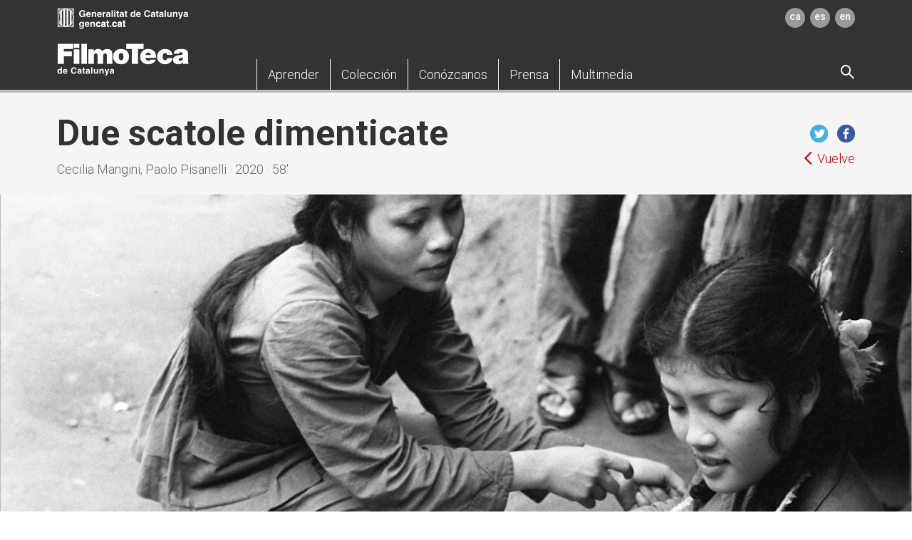

--- FILE ---
content_type: text/html; charset=UTF-8
request_url: https://www.filmoteca.cat/web/es/node/44646
body_size: 8213
content:
<!DOCTYPE html>
<html lang="es" dir="ltr" prefix="content: http://purl.org/rss/1.0/modules/content/  dc: http://purl.org/dc/terms/  foaf: http://xmlns.com/foaf/0.1/  og: http://ogp.me/ns#  rdfs: http://www.w3.org/2000/01/rdf-schema#  schema: http://schema.org/  sioc: http://rdfs.org/sioc/ns#  sioct: http://rdfs.org/sioc/types#  skos: http://www.w3.org/2004/02/skos/core#  xsd: http://www.w3.org/2001/XMLSchema# ">
  <head>
    <meta charset="utf-8" />
<meta name="title" content="Due scatole dimenticate | Filmoteca de Catalunya" />
<link rel="canonical" href="http://www.filmoteca.cat/web/es/node/44646" />
<meta name="description" content="CECILIA MANGINI, PAOLO PISANELLI, 2020." />
<meta name="MobileOptimized" content="width" />
<meta name="HandheldFriendly" content="true" />
<meta name="viewport" content="width=device-width, initial-scale=1.0" />
<link rel="shortcut icon" href="/web/themes/custom/filmoteca/favicon.ico" type="image/vnd.microsoft.icon" />
<link rel="alternate" hreflang="ca" href="http://www.filmoteca.cat/web/ca/film/due-scatole-dimenticate" />
<link rel="revision" href="http://www.filmoteca.cat/web/ca/film/due-scatole-dimenticate" />

        <script async src="https://www.googletagmanager.com/gtag/js?id=UA-27368045-1"></script>
    <script>window.dataLayer = window.dataLayer || [];function gtag(){dataLayer.push(arguments)};gtag("js", new Date());gtag("config", "UA-27368045-1", {"groups":"default"});</script>
        <title>Due scatole dimenticate | Filmoteca de Catalunya</title>
    <link rel="stylesheet" media="all" href="/web/sites/default/files/css/css_aSz-LlbZ_DjQ1Td0ZJY5wNWURS6fEtybMViAMg7nRKs.css?t5q79u" />
<link rel="stylesheet" media="all" href="/web/sites/default/files/css/css_uqPPlxi-W2_Zn7QTXPXmOoEZ1ZMu9Hz3lzEjFRr1Dg8.css?t5q79u" />
<link rel="stylesheet" media="all" href="//fonts.googleapis.com/css?family=Roboto:100,300,300i,500,700,700i" />
<link rel="stylesheet" media="all" href="/web/sites/default/files/css/css_EKCjIa3wlXiKV6lLDDwOzHSDxOhA4xIx2Hi4sggUt-A.css?t5q79u" />

    
<!--[if lte IE 8]>
<script src="/web/sites/default/files/js/js_VtafjXmRvoUgAzqzYTA3Wrjkx9wcWhjP0G4ZnnqRamA.js"></script>
<![endif]-->

  </head>
  <body class="path-node page-node-type-film">
        <a href="#main-content" class="visually-hidden focusable skip-link">
      Pasar al contenido principal
    </a>
    
      <div class="dialog-off-canvas-main-canvas" data-off-canvas-main-canvas>
    

<div class="layout-container">
  <header id="header" class="header" style="z-index:501;" role="banner">
    
<div id="block-sitebranding" class="row block block-system block-system-branding-block">
  
    
        </div>
<div class="language-switcher-language-url row block block-language block-language-blocklanguage-interface hidden" id="block-commutadordellengua" role="navigation">
  
    
      <ul class="links"><li hreflang="ca" data-drupal-link-system-path="node/44646" class="ca"><a href="/web/ca/film/due-scatole-dimenticate" class="language-link" hreflang="ca" data-drupal-link-system-path="node/44646">Catalan</a></li><li hreflang="es" data-drupal-link-system-path="node/44646" class="es is-active"><a href="/web/es/node/44646" class="language-link is-active" hreflang="es" data-drupal-link-system-path="node/44646">Spanish</a></li><li hreflang="en" data-drupal-link-system-path="node/44646" class="en"><a href="/web/en/node/44646" class="language-link" hreflang="en" data-drupal-link-system-path="node/44646">English</a></li></ul>
  </div>


<div class="container">
  <div class="row">
    <div class="logo gencat"><a href="http://gencat.cat/" target="_blank"><img src="/web/themes/custom/filmoteca/dist/images/logo_gencat.png" alt="Generalitat de Catalunya" class="img-responsive"/></a></div>    
<div class="languajes"><a href="/web/ca/film/due-scatole-dimenticate" target="">ca</a><a href="/web/es/node/44646" target="">es</a><a href="/web/en/node/44646" target="">en</a></div>  </div>
  <div class="row">
    <button type="button" title="Menú" class="navbar-toggle pull-left">
      <span class="sr-only">Toggle navigation</span>
      <span class="icon-bar"></span>
      <span class="icon-bar"></span>
      <span class="icon-bar"></span>
    </button>
    <div class="logo">
  <p><a href="/web/es" target=""><img src="/web/themes/custom/filmoteca/dist/images/logo-filmoteca.png" alt="Filmoteca de Catalunya" class="img-responsive"/></a></p>
</div>    
<div class="main-menu">
  <nav class="responsive-nav">
    <ul class="list-inline nav nav-pills">
                        <li role="presentation" class="dropdown first-layer-dropdown"><a href="" aria-haspopup="true" data-toggle="dropdown" aria-expanded="false" role="button" class="dropdown-toggle"> <span class="dropdown-toggle-item">Aprender</span><span class="icon-angle-down"></span></a>        <ul class="dropdown-menu">
          <div class="row">
            <div class="dropdown-links-section layout-inner-three-cols">
                                          <li class="js-menu-section "><span class="section-header">Programas</span>                                                <ul class="section-body">                  <li> <a href="/web/es/node/53625" target="">Programa per a centres educatius</a></li>                  <li> <a href="/web/es/node/54171" target="">Aula de cinema</a></li>                  <li> <a href="/web/es/otros-programas" target="">Otros programas</a></li>                </ul>                              </li>                                          <li class="js-menu-section "><a href="/web/es/dosieres-bibliograficos" target="" class="section-header">Dosieres bibliográficos</a>                                                              </li>                                          <li class="js-menu-section "><a href="/web/es/publicaciones-de-la-filmoteca" target="" class="section-header">Publicaciones</a>                                                              </li>                                          <li class="js-menu-section break"><a href="/web/es/node/43595" target="" class="section-header">Espai docent</a>                                                <ul class="section-body">                  <li> <a href="/web/es/node/43337" target="">Dossiers didàctics</a></li>                  <li> <a href="/web/es/node/122" target="">Asesoramiento en trabajos de investigación</a></li>                  <li> <a href="/web/es/node/43560" target="">Biblioteca per a docents</a></li>                </ul>                              </li>                                          <li class="js-menu-section break"><a href="/web/es/node/53117" target="" class="section-header">Conozca Mediación y Educación</a>                                                              </li>                                          <li class="js-menu-section ">
                <div class="gray-square">                  <p class="gray-square-title">Contacto</p>                                                      <p> <a href="tel:+34935565198,95" target="">+34 935 565 198/+34 935 565 195</a></p>                  <p> <a href="mailto:filmoteca.mediacio.cultura@gencat.cat" target="">filmoteca.mediacio.cultura@gencat.cat</a></p>                                  </div>
              </li>                                          <li class="js-menu-section">
                                <a href="#es" target="" class="abonate">
                  <div class="row">
                    <div class="col-xs-12">
                      <div class="row">
                        <div class="col-xs-4">
                          <p class="icon-ticket"></p>
                        </div>
                        <div class="col-xs-8">                          <p class="abonate-title">Abónate</p>                                                    <p>Descubre los distintos tipos de  abonos</p>                        </div>
                      </div>
                    </div>
                  </div></a>                </li>            </div>
          </div>
          <a class="js-close-megamenu close-megamenu hidden-xs hidden-sm"><img src="/web/themes/custom/filmoteca/dist/images/close-icon.png" alt="Close"/></a>
        </ul>      </li>                        <li role="presentation" class="dropdown first-layer-dropdown"><a href="" aria-haspopup="true" data-toggle="dropdown" aria-expanded="false" role="button" class="dropdown-toggle"> <span class="dropdown-toggle-item">Colección</span><span class="icon-angle-down"></span></a>        <ul class="dropdown-menu">
          <div class="row">
            <div class="dropdown-links-section layout-inner-three-cols">
                                          <li class="js-menu-section "><span class="section-header">Programes disponibles</span>                                                <ul class="section-body">                  <li> <a href="/web/es/node/42726" target="">Bàsics &amp; Singulars</a></li>                  <li> <a href="/web/es/node/48723" target="">Història permanent del cinema català</a></li>                </ul>                              </li>                                          <li class="js-menu-section "><a href="/web/es/coleccion-filmica" target="" class="section-header">Colección fílmica</a>                                                              </li>                                          <li class="js-menu-section "><span class="section-header">Commemoracions</span>                                                <ul class="section-body">                  <li> <a href="https://cultura.gencat.cat/ca/temes/commemoracions/2021/anychomon/inici/" target="">Any Segundo de Chomón</a></li>                  <li> <a href="https://cultura.gencat.cat/ca/temes/commemoracions/2024/anycinemaamateur/inici/index.html" target="">Any Cinema Amateur</a></li>                </ul>                              </li>                                          <li class="js-menu-section "><a href="/web/es/coleccion-documental" target="" class="section-header">Colección documental</a>                                                <ul class="section-body mT0">                  <li> <a href="/web/es/coleccion-documental" target="">(libros, revistas, videoteca y fonoteca, biblioteca digital, archivo gráfico, fondos personales)</a></li>                </ul>                              </li>                                          <li class="js-menu-section "><a href="/web/es/fons-digitalitzats" target="" class="section-header">Fondos documentales digitalizados</a>                                                              </li>                                          <li class="js-menu-section "><a href="/web/es/node/127" target="" class="section-header">Catálogos y bases de datos</a>                                                              </li>                                          <li class="js-menu-section break"><span class="section-header">Servicios del 2CR</span>                                                <ul class="section-body">                  <li> <a href="/web/es/node/128" target="">Acceso a la colección fílmica</a></li>                  <li> <a href="/web/es/node/130" target="">Asesoramiento e informes específicos</a></li>                </ul>                              </li>                                          <li class="js-menu-section "><span class="section-header">Servicios de la Biblioteca del Cinema</span>                                                <ul class="section-body">                  <li> <a href="/web/es/node/16902" target="">Acceso a la colección documental</a></li>                  <li> <a href="/web/es/node/131" target="">Información e investigación</a></li>                  <li> <a href="/web/es/node/132" target="">Préstamo y reproducción</a></li>                </ul>                              </li>                                          <li class="js-menu-section break"><a href="/web/es/conozca-el-centre-de-conservacio-i-restauracio-2cr" target="" class="section-header">Conozca el Centro de Restauración y Conservación</a>                                                              </li>                                          <li class="js-menu-section "><a href="/web/es/conozca-la-biblioteca-del-cinema" target="" class="section-header">Conozca la Biblioteca del Cinema</a>                                                              </li>                                          <li class="js-menu-section ">
                <div class="gray-square">                  <p class="gray-square-title">Trámites</p>                                                      <ul>                    <li> <a href="/web/es/node/16913" target="_blank">Donaciones y depósitos</a></li>                    <li> <a href="/web/es/lliuramentdematerials" target="_blank">Entrega de materiales por subvenciones (ICEC y Política Lingüística)</a></li>                  </ul>                                  </div>
              </li>                                        </div>
          </div>
          <a class="js-close-megamenu close-megamenu hidden-xs hidden-sm"><img src="/web/themes/custom/filmoteca/dist/images/close-icon.png" alt="Close"/></a>
        </ul>      </li>                        <li role="presentation" class="dropdown first-layer-dropdown"><a href="" aria-haspopup="true" data-toggle="dropdown" aria-expanded="false" role="button" class="dropdown-toggle"> <span class="dropdown-toggle-item">Conózcanos</span><span class="icon-angle-down"></span></a>        <ul class="dropdown-menu">
          <div class="row">
            <div class="dropdown-links-section layout-inner-three-cols">
                                          <li class="js-menu-section "><a href="/web/es/informacion-practica" target="" class="section-header">Información práctica</a>                                                              </li>                                          <li class="js-menu-section "><span class="section-header">Quiénes somos</span>                                                <ul class="section-body">                  <li> <a href="/web/es/node/134" target="">Presentación</a></li>                  <li> <a href="/web/es/node/135" target="">El equipo</a></li>                  <li> <a href="/web/es/entitats-col-laboradores" target="">Entitades colaboradoras</a></li>                  <li> <a href="/web/es/node/139" target="">FilmoXarxa</a></li>                  <li> <a href="/web/es/node/16913" target="">Donaciones y depósitos</a></li>                  <li> <a href="/web/es/node/137" target="">Patrocinio</a></li>                  <li> <a href="/web/es/node/16821" target="">Memorias</a></li>                </ul>                              </li>                                          <li class="js-menu-section break"><span class="section-header">Misión</span>                                                <ul class="section-body">                  <li> <a href="/web/es/node/141" target="">Difusión</a></li>                  <li> <a href="/web/es/documentacio" target="">Documentación</a></li>                  <li> <a href="/web/es/node/143" target="">Conservación</a></li>                </ul>                              </li>                                          <li class="js-menu-section break"><span class="section-header">Equipamientos</span>                                                <ul class="section-body">                  <li> <a href="/web/es/node/144" target="">Sede del Raval</a></li>                  <li> <a href="/web/es/node/145" target="">Centro de Conservación y Restauración</a></li>                  <li> <a href="/web/es/node/146" target="">Alquiler de espacios</a></li>                </ul>                              </li>                                          <li class="js-menu-section "><span class="section-header">Trabaje con nosotros</span>                                                <ul class="section-body">                  <li> <a href="/web/es/borsa-treball" target="">Bolsa de trabajo</a></li>                  <li> <a href="/web/es/perfil-contractant" target="">Perfil del contratante</a></li>                </ul>                              </li>                                        </div>
          </div>
          <a class="js-close-megamenu close-megamenu hidden-xs hidden-sm"><img src="/web/themes/custom/filmoteca/dist/images/close-icon.png" alt="Close"/></a>
        </ul>      </li>                        <li role="presentation" class="first-layer-dropdown"><a href="/web/es/prensa" target=""> <span>Prensa </span></a></li>                        <li role="presentation" class="dropdown first-layer-dropdown"><a href="" aria-haspopup="true" data-toggle="dropdown" aria-expanded="false" role="button" class="dropdown-toggle"> <span class="dropdown-toggle-item">Multimedia</span><span class="icon-angle-down"></span></a>        <ul class="dropdown-menu">
          <div class="row">
            <div class="dropdown-links-section layout-inner-three-cols">
                                          <li class="js-menu-section "><a href="/web/es/node/48723" target="" class="section-header">Història permanent del cinema català</a>                                                <ul class="section-body">                  <li> <a href="https://vimeo.com/filmotecacat" target="">Canal Vimeo</a></li>                </ul>                              </li>                                          <li class="js-menu-section "><span class="section-header">La Col·lecció del 2CR</span>                                                <ul class="section-body">                  <li> <a href="https://www.youtube.com/@FilmotecaCat/playlists?view=50&amp;sort=dd&amp;shelf_id=3" target="">Canal Youtube</a></li>                </ul>                              </li>                                          <li class="js-menu-section break"><span class="section-header">Pòdcast Viatge a Júpiter</span>                                                <ul class="section-body">                  <li> <a href="https://open.spotify.com/show/2I8myBtnKqdCvGytGhmnAw?si=3737eda614d541f9" target="">Spotify</a></li>                  <li> <a href="https://go.ivoox.com/sq/1796011" target="">Ivoox</a></li>                </ul>                              </li>                                          <li class="js-menu-section break"><a href="https://repositori.filmoteca.cat/" target="" class="section-header">Repositori de la Filmoteca</a>                                                              </li>                                          <li class="js-menu-section "><a href="https://www.filmoteca.cat/web/ca/cicle/filmoruta-imatges-entendre-un-barri" target="" class="section-header">FilmoRuta Raval</a>                                                              </li>                                          <li class="js-menu-section break"><span class="section-header">Colecciones para Filmotecas</span>                                                <ul class="section-body">                  <li> <a href="/web/es/node/42726" target="">Bàsics &amp; Singulars</a></li>                  <li> <a href="/web/es/node/48723" target="">Visibilitzem el cinema català (1940-2014)</a></li>                  <li> <a href="/web/es/node/48943" target="">Érase una vez</a></li>                </ul>                              </li>                                        </div>
          </div>
          <a class="js-close-megamenu close-megamenu hidden-xs hidden-sm"><img src="/web/themes/custom/filmoteca/dist/images/close-icon.png" alt="Close"/></a>
        </ul>      </li>          </ul>
  </nav>
</div>    
<div class="dropdown first-layer-dropdown search-block"><a class="js-display-search"><span class="search-option icon-search"></span></a>
  <div class="dropdown-menu dropdown-search"><a class="close-icon"><img src="/web/themes/custom/filmoteca/dist/images/close-icon.png" alt="Close"/></a><a class="close-icon-invert"><img src="/web/themes/custom/filmoteca/dist/images/close-icon-invert.png" alt="Close" class="js-clear-input"/></a>
    <form id="search-block-form" action="/web/es/cercador" method="get" accept-charset="UTF-8" data-drupal-form-fields="edit-keys" style="position: relative;">
      <input type="text" name="search" aria-label="search" class="js-input-to-clear"/><span style="position: absolute; top: 0px; right: 0px;" class="icon-search">
        <input id="edit-submit" type="submit" value=" " style="position: absolute; top: 0; right: 0; width: 100%; background: transparent; border: 0;" class="icon-search"/></span>
    </form>
    <div id="ajax-target">
      <div style="display: none;" class="ajax-progress ajax-progress-fullscreen">&nbsp;</div>
    </div>
  </div>
</div>  </div>
</div>

  </header>

  

        <div class="region region-breadcrumb">
          </div>
  

  

        <div class="region region-help">
      <div data-drupal-messages-fallback class="hidden"></div>

    </div>
  

  <main role="main">
    <a id="main-content" tabindex="-1"></a>
    <div class="layout-content">
            <div class="region region-content">
      <div id="block-filmoteca-page-title" class="row block block-core block-page-title-block">
  
    
      
  </div>


        

                                                                                                                                                                                                                                                                                                                                                        
      
  
                            
  
                      
        


        


                                    
                      
          
  
  
            
  

<div class="wrap-header">
  <div class="bg-grey bg-title">
    <div class="container">
      <div class="row">
        
<div class="title-container left">  <div class="left-title">            <div class="main-title">      <h1>Due scatole dimenticate</h1>          </div>            <div class="after-title">      <p>Cecilia Mangini, Paolo Pisanelli  ·  2020 · 58'</p>          </div>  </div>
  <div class="right-title">
    <div class="title-social">
            <a href="https://twitter.com/intent/tweet?hashtags=filmotecacat&amp;original_referer=http://www.filmoteca.cat/web/es/node/44646&amp;ref_src=twsrc%5Etfw&amp;text=Due scatole dimenticate&amp;tw_p=tweetbutton&amp;&amp;via=filmotecacat&amp;url=http://www.filmoteca.cat/web/es/node/44646" target=""><img src="/web/themes/custom/filmoteca/dist/images/iconos/twitter.png" alt=""/></a>            <a href="javascript:window.open(&#039;http://www.facebook.com/sharer.php?u=http://www.filmoteca.cat/web/es/node/44646&#039;, &#039;_blank&#039;, &#039;width=670,height=340&#039;);void(0);" target=""><img src="/web/themes/custom/filmoteca/dist/images/iconos/facebook.png" alt=""/></a>                      </div>    <div class="title-return"><a href="javascript:history.go(-1)" target=""><span>Vuelve</span></a></div>  </div></div>      </div>
      <script async src="https://platform.twitter.com/widgets.js" charset="utf-8"></script>
    </div>
  </div>
  <section class="slider-imageFull">
  <div class="swiper-container">
    <div class="swiper-wrapper">      <div class="swiper-slide">
         
        <img src="/web/sites/default/files/styles/subcapcalera_continguts_1900x660/public/2021-05/Due%20scatole%20dimenticate%20%281%29.jpg?h=0e2ca0cb&amp;itok=u62tibQK" alt="Due scatole dimenticate" class="img-responsive w100"/>              </div>    </div>
  </div>
  <div class="swiper-button-next"><span class="icon-angle-right"></span></div>
  <div class="swiper-button-prev"><span class="icon-angle-left"></span></div>
  <div class="swiper-pagination"></div></section>  <div class="bg-greyDark">
    <div class="container">
      <div class="row">
              </div>
    </div>
  </div>
</div>
<div class="bg-white">
  <div class="container">
    <div class="row">
      <div class="col-xs-12 col-md-7">
        <div class="wrap-content">
          <div class="table-info-wrapper">
      <div class="table-info-title">
    <h2>Ficha técnica</h2>
  </div>      <div class="table-section"><span class="table-section-title">Dirección</span>    <span class="table-section-description">Cecilia Mangini, Paolo Pisanelli</span>      </div>              <div class="table-section"><span class="table-section-title">Producción</span>    <span class="table-section-description">Itàlia</span>      </div>      <div class="table-section"><span class="table-section-title">Año</span>    <span class="table-section-description">2020</span>      </div>          <div class="table-section"><span class="table-section-title">Versión</span>    <span class="table-section-description">VOSE (Versió original amb subtítols en castellà)</span>      </div>      <div class="table-section"><span class="table-section-title">Duración</span>    <span class="table-section-description">58'</span>      </div>      <div class="table-section"><span class="table-section-title">Formato</span>    <span class="table-section-description">DCP</span>      </div>        </div>          
<div class="featured-text">
    <p><br />
Durant la guerra dels Estats Units contra el Vietnam, la parella de documentalistes Cecilia Mangini i Lino del Fra decideixen viatjar-hi amb la intenció de fer un film de denúncia contra l’imperialisme nord-americà.</p>

<p>La pel·lícula no es va fer mai i les seves restes (i rastres) apareixen cinquanta anys més tard en dues capses oblidades en un armari. Les fotografies trobades, els diaris del viatge i una primera versió del guió serveixen de punt de partida a Mangini per recordar aquella guerra i per reivindicar el seu compromís vital, artístic i polític.</p>

<p>Tot just quan la memòria li comença a fallar…</p>

  </div>                                    <div class="texto-libre">
    <p>La sessió comptarà amb la projecció de:</p>

<p><strong>Facce&nbsp;</strong></p>

<p>Cecilia Mangini, Paolo Pisanelli, 2019. Itàlia. SD. 6'. DCP.&nbsp;</p>

<p>Una multitud sorpresa gira el rostre cap a una jove i audaç fotògrafa que, el 1956, retrata la festa major del seu poble a la regió italiana de la Pulla.</p>

  </div>                                
          
          
        </div>
      </div>
      <div class="col-xs-12 col-md-4 col-md-push-1">
        <div class="wrap-aside">
          
                            </div>
      </div>
    </div>
  </div>
</div>
<div class="bg-grey">
  <div class="container">
    <div class="row">
          </div>
  </div>
</div>

  
      
      
            
      
  
                  


<div class=bg-white>
  <div class="container">
    <div class="row">
        <div class="table-info-wrapper margin-bottom">
                  <div class="table-info-title">
          <h2>Ciclos que han programado este film</h2>
        </div>                              <div class="table-section">
              <div class="flex-parent-row">
                <span class="table-section-title">Programa</span>
                                                      <a href="/web/es/node/44643">
                      <span class="table-section-description">Mostra Internacional de Films de Dones 2021</span>
                    </a>
                                                </div>
              <div class="flex-parent-row">
                <span class="table-section-title">Sesiones</span>
                <div>
                                                                                  <span class="table-section-description">Martes 1 Junio 2021 · 19:30&nbsp&nbspPresentació a càrrec de Paolo Pisanelli, Federica Facioni i Diana Mizrahi</span>
                                                                                                      <span class="table-section-description">Sábado 12 Junio 2021 · 19:30&nbsp&nbsp</span>
                                                      </div>
              </div>
            </div>
                        </div>
    </div>
  </div>
</div>

    </div>
  
    </div>
    
    
    <footer role="contentinfo">
      

<div class="subfooter-links">
  <div class="container">
    <div class="row">
        
            <div class="col-sm-3">
        <div class="accordion-header js-accordion-header"> 
          <p class="title-footer">Filmoteca de Catalunya</p><span><img src="/web/themes/custom/filmoteca/dist/images/iconos/down-button-gray.png" class="img-responsive"/></span>
        </div>
        <div class="accordion-body js-accordion-body"><p><span>Plaça&nbsp;Salvador Seguí, 1 – 9</span></p>

<p><span>08001 Barcelona</span></p>

<p><span>+34 935 671 070</span></p>

<p><span><a href="mailto:filmoteca.cultura@gencat.cat">filmoteca.cultura@gencat.cat</a></span></p>
  </div>
      </div>            <div class="col-sm-3">
        <div class="accordion-header js-accordion-header"> 
          <p class="title-footer">Centre de Restauració i Conservació</p><span><img src="/web/themes/custom/filmoteca/dist/images/iconos/down-button-gray.png" class="img-responsive"/></span>
        </div>
        <div class="accordion-body js-accordion-body"><p><span>Ds. Parc Audiovisual de Catalunya</span></p>

<p><span>Edificio I, BA L1. Carretera BV-1274, Km. 1</span></p>

<p><span>08225 Terrassa</span></p>

<p><span><a href="mailto:filmoteca.cultura@gencat.cat">filmoteca.cultura@gencat.cat</a></span></p>
 </div>
      </div>  
            
      <div class="col-sm-3">
        <div class="accordion-header js-accordion-header"> 
          <p class="title-footer">Ayuda</p><span><img src="/web/themes/custom/filmoteca/dist/images/iconos/down-button-gray.png" class="img-responsive"/></span>
        </div>
        <div class="accordion-body js-accordion-body">
          <ul class="list-links">            <li><a href="/web/es/node/165" target="">Accesibilidad</a></li>          </ul>
        </div>
      </div>                             
      <div class="col-sm-3">
                <a href="#es" target="" class="abonate">
          <div class="row">
            <div class="col-xs-12">
              <div class="row">
                <div class="col-xs-4">
                  <p class="icon-ticket"></p>
                </div>
                <div class="col-xs-8">                  <p class="abonate-title">Abónate</p>                                    <p>Descubre los distintos tipos de  abonos</p>                </div>
              </div>
            </div>
          </div></a>                <div class="newsletter">
          <ul>
            <li> <a href="/web/es/subscripcio-butlleti" target="">Suscríbete a nuestro boletín</a></li>
          </ul>
        </div>                             
        <div class="social"></div>
      </div>
    </div>
  </div>
</div>
<div class="subfooter-bottom">
  <div class="container">
    <div class="row">
      <div class="col-xs-12 col-sm-10 col-sm-push-2">
        <div class="text-legal">
          <p><a href="http://web.gencat.cat/ca/menu-ajuda/ajuda/avis_legal/">Aviso legal</a> De acuerdo con el artículo 17.1 de la Ley 19/2014, la © Generalidad de Cataluña permite la reutilización de los contenidos y de los datos siempre que se cite la fuente y la fecha de actualización y que no se desnaturalice la información (artículo 8 de la Ley 37/2007) y también que no se contradiga con una licencia específica.</p>

<script type="text/javascript" id="" charset="">(function(d,l,e,r){function t(c,b,g){var a="";g&&(a=new Date,a.setTime(a.getTime()+864E5*g),a="; expires\x3d"+a.toUTCString(),f="; SameSite\x3dStrict");l.cookie=c+"\x3d"+b+a+f+"; path\x3d/"}d[e]=d[e]||[];d[e].push({start:(new Date).getTime(),event:"stg.start"});var p=l.getElementsByTagName("script")[0],n=l.createElement("script"),h=(d.location.href.match("stg_debug")||l.cookie.match("stg_debug"))&&!d.location.href.match("stg_disable_debug");t("stg_debug",h?1:"",h?14:-1);var m=[];"dataLayer"!==e&&
m.push("data_layer_name\x3d"+e);h&&m.push("stg_debug");h=0<m.length?"?"+m.join("\x26"):"";n.async=!0;n.src="https://gencat.containers.piwik.pro/"+r+".js"+h;p.parentNode.insertBefore(n,p);!function(c,b,g){c[b]=c[b]||{};for(var a=0;a<g.length;a++)!function(k){c[b][k]=c[b][k]||{};c[b][k].api=c[b][k].api||function(){var q=[].slice.call(arguments,0);"string"==typeof q[0]&&d[e].push({event:b+"."+k+":"+q[0],parameters:[].slice.call(arguments,1)})}}(g[a])}(d,"ppms",["tm","cm"])})(window,document,"dataLayer",
"eb50131d-1482-4c39-a0fa-835d5e4dacd6");</script>

                                       
        </div>
      </div>
      <div class="col-xs-12 col-sm-2 col-sm-pull-10">
        <div class="logo"><a href="http://gencat.cat/" target="_blank"><img src="/web/themes/custom/filmoteca/dist/images/gencat.png" alt="Generalitat de Catalunya" class="img-responsive"/></a></div>
        <div class="volver-arriba"><a href="#header"><img src="/web/themes/custom/filmoteca/dist/images/arrow-top-mobile.png" alt="Subir"/><span>Torna amunt</span></a></div>
      </div>
    </div>
  </div>
</div>
    </footer>

  </main>


</div>
  </div>

    
    <script type="application/json" data-drupal-selector="drupal-settings-json">{"path":{"baseUrl":"\/web\/","scriptPath":null,"pathPrefix":"es\/","currentPath":"node\/44646","currentPathIsAdmin":false,"isFront":false,"currentLanguage":"es"},"pluralDelimiter":"\u0003","base_path":"\/web\/","user":{"uid":0,"permissionsHash":"91011afdb57c7586901a66809103612aa019e9659373da39b3db0338932723b9"}}</script>
<script src="/web/sites/default/files/js/js_GQWoHO-acae0V_zDnBMJFNQ3ok7pVK6fn4OtTk7XELg.js"></script>

    <script type="application/json" data-drupal-selector="drupal-settings-json">{"path":{"baseUrl":"\/web\/","scriptPath":null,"pathPrefix":"ca\/","currentPath":"node","currentPathIsAdmin":false,"isFront":true,"currentLanguage":"ca"},"pluralDelimiter":"\u0003","google_analytics":{"account":"UA-27368045-1","trackOutbound":true,"trackMailto":true,"trackDownload":true,"trackDownloadExtensions":"7z|aac|arc|arj|asf|asx|avi|bin|csv|doc(x|m)?|dot(x|m)?|exe|flv|gif|gz|gzip|hqx|jar|jpe?g|js|mp(2|3|4|e?g)|mov(ie)?|msi|msp|pdf|phps|png|ppt(x|m)?|pot(x|m)?|pps(x|m)?|ppam|sld(x|m)?|thmx|qtm?|ra(m|r)?|sea|sit|tar|tgz|torrent|txt|wav|wma|wmv|wpd|xls(x|m|b)?|xlt(x|m)|xlam|xml|z|zip"},"user":{"uid":0,"permissionsHash":"8c7fdbb36ae9d2599ff091e7fa30e128283ddb7160506c81d920992328e0e5b3"}}</script>
    </body>
</html>


--- FILE ---
content_type: text/css
request_url: https://www.filmoteca.cat/web/sites/default/files/css/css_EKCjIa3wlXiKV6lLDDwOzHSDxOhA4xIx2Hi4sggUt-A.css?t5q79u
body_size: 60674
content:
.ui-draggable-handle{-ms-touch-action:none;touch-action:none}.ui-helper-hidden{display:none}.ui-helper-hidden-accessible{border:0;clip:rect(0 0 0 0);height:1px;margin:-1px;overflow:hidden;padding:0;position:absolute;width:1px}.ui-helper-reset{margin:0;padding:0;border:0;outline:0;line-height:1.3;text-decoration:none;font-size:100%;list-style:none}.ui-helper-clearfix:before,.ui-helper-clearfix:after{content:"";display:table;border-collapse:collapse}.ui-helper-clearfix:after{clear:both}.ui-helper-zfix{width:100%;height:100%;top:0;left:0;position:absolute;opacity:0;filter:Alpha(Opacity=0)}.ui-front{z-index:100}.ui-state-disabled{cursor:default!important;pointer-events:none}.ui-icon{display:inline-block;vertical-align:middle;margin-top:-.25em;position:relative;text-indent:-99999px;overflow:hidden;background-repeat:no-repeat}.ui-widget-icon-block{left:50%;margin-left:-8px;display:block}.ui-widget-overlay{position:fixed;top:0;left:0;width:100%;height:100%}.ui-resizable{position:relative}.ui-resizable-handle{position:absolute;font-size:0.1px;display:block;-ms-touch-action:none;touch-action:none}.ui-resizable-disabled .ui-resizable-handle,.ui-resizable-autohide .ui-resizable-handle{display:none}.ui-resizable-n{cursor:n-resize;height:7px;width:100%;top:-5px;left:0}.ui-resizable-s{cursor:s-resize;height:7px;width:100%;bottom:-5px;left:0}.ui-resizable-e{cursor:e-resize;width:7px;right:-5px;top:0;height:100%}.ui-resizable-w{cursor:w-resize;width:7px;left:-5px;top:0;height:100%}.ui-resizable-se{cursor:se-resize;width:12px;height:12px;right:1px;bottom:1px}.ui-resizable-sw{cursor:sw-resize;width:9px;height:9px;left:-5px;bottom:-5px}.ui-resizable-nw{cursor:nw-resize;width:9px;height:9px;left:-5px;top:-5px}.ui-resizable-ne{cursor:ne-resize;width:9px;height:9px;right:-5px;top:-5px}.ui-selectable{-ms-touch-action:none;touch-action:none}.ui-selectable-helper{position:absolute;z-index:100;border:1px dotted black}.ui-sortable-handle{-ms-touch-action:none;touch-action:none}.ui-accordion .ui-accordion-header{display:block;cursor:pointer;position:relative;margin:2px 0 0 0;padding:.5em .5em .5em .7em;font-size:100%}.ui-accordion .ui-accordion-content{padding:1em 2.2em;border-top:0;overflow:auto}.ui-autocomplete{position:absolute;top:0;left:0;cursor:default}.ui-menu{list-style:none;padding:0;margin:0;display:block;outline:0}.ui-menu .ui-menu{position:absolute}.ui-menu .ui-menu-item{margin:0;cursor:pointer;list-style-image:url("[data-uri]")}.ui-menu .ui-menu-item-wrapper{position:relative;padding:3px 1em 3px .4em}.ui-menu .ui-menu-divider{margin:5px 0;height:0;font-size:0;line-height:0;border-width:1px 0 0 0}.ui-menu .ui-state-focus,.ui-menu .ui-state-active{margin:-1px}.ui-menu-icons{position:relative}.ui-menu-icons .ui-menu-item-wrapper{padding-left:2em}.ui-menu .ui-icon{position:absolute;top:0;bottom:0;left:.2em;margin:auto 0}.ui-menu .ui-menu-icon{left:auto;right:0}.ui-button{padding:.4em 1em;display:inline-block;position:relative;line-height:normal;margin-right:.1em;cursor:pointer;vertical-align:middle;text-align:center;-webkit-user-select:none;-moz-user-select:none;-ms-user-select:none;user-select:none;overflow:visible}.ui-button,.ui-button:link,.ui-button:visited,.ui-button:hover,.ui-button:active{text-decoration:none}.ui-button-icon-only{width:2em;box-sizing:border-box;text-indent:-9999px;white-space:nowrap}input.ui-button.ui-button-icon-only{text-indent:0}.ui-button-icon-only .ui-icon{position:absolute;top:50%;left:50%;margin-top:-8px;margin-left:-8px}.ui-button.ui-icon-notext .ui-icon{padding:0;width:2.1em;height:2.1em;text-indent:-9999px;white-space:nowrap}input.ui-button.ui-icon-notext .ui-icon{width:auto;height:auto;text-indent:0;white-space:normal;padding:.4em 1em}input.ui-button::-moz-focus-inner,button.ui-button::-moz-focus-inner{border:0;padding:0}.ui-controlgroup{vertical-align:middle;display:inline-block}.ui-controlgroup > .ui-controlgroup-item{float:left;margin-left:0;margin-right:0}.ui-controlgroup > .ui-controlgroup-item:focus,.ui-controlgroup > .ui-controlgroup-item.ui-visual-focus{z-index:9999}.ui-controlgroup-vertical > .ui-controlgroup-item{display:block;float:none;width:100%;margin-top:0;margin-bottom:0;text-align:left}.ui-controlgroup-vertical .ui-controlgroup-item{box-sizing:border-box}.ui-controlgroup .ui-controlgroup-label{padding:.4em 1em}.ui-controlgroup .ui-controlgroup-label span{font-size:80%}.ui-controlgroup-horizontal .ui-controlgroup-label + .ui-controlgroup-item{border-left:none}.ui-controlgroup-vertical .ui-controlgroup-label + .ui-controlgroup-item{border-top:none}.ui-controlgroup-horizontal .ui-controlgroup-label.ui-widget-content{border-right:none}.ui-controlgroup-vertical .ui-controlgroup-label.ui-widget-content{border-bottom:none}.ui-controlgroup-vertical .ui-spinner-input{width:75%;width:calc(100% - 2.4em)}.ui-controlgroup-vertical .ui-spinner .ui-spinner-up{border-top-style:solid}.ui-checkboxradio-label .ui-icon-background{box-shadow:inset 1px 1px 1px #ccc;border-radius:.12em;border:none}.ui-checkboxradio-radio-label .ui-icon-background{width:16px;height:16px;border-radius:1em;overflow:visible;border:none}.ui-checkboxradio-radio-label.ui-checkboxradio-checked .ui-icon,.ui-checkboxradio-radio-label.ui-checkboxradio-checked:hover .ui-icon{background-image:none;width:8px;height:8px;border-width:4px;border-style:solid}.ui-checkboxradio-disabled{pointer-events:none}.ui-datepicker{width:17em;padding:.2em .2em 0;display:none}.ui-datepicker .ui-datepicker-header{position:relative;padding:.2em 0}.ui-datepicker .ui-datepicker-prev,.ui-datepicker .ui-datepicker-next{position:absolute;top:2px;width:1.8em;height:1.8em}.ui-datepicker .ui-datepicker-prev-hover,.ui-datepicker .ui-datepicker-next-hover{top:1px}.ui-datepicker .ui-datepicker-prev{left:2px}.ui-datepicker .ui-datepicker-next{right:2px}.ui-datepicker .ui-datepicker-prev-hover{left:1px}.ui-datepicker .ui-datepicker-next-hover{right:1px}.ui-datepicker .ui-datepicker-prev span,.ui-datepicker .ui-datepicker-next span{display:block;position:absolute;left:50%;margin-left:-8px;top:50%;margin-top:-8px}.ui-datepicker .ui-datepicker-title{margin:0 2.3em;line-height:1.8em;text-align:center}.ui-datepicker .ui-datepicker-title select{font-size:1em;margin:1px 0}.ui-datepicker select.ui-datepicker-month,.ui-datepicker select.ui-datepicker-year{width:45%}.ui-datepicker table{width:100%;font-size:.9em;border-collapse:collapse;margin:0 0 .4em}.ui-datepicker th{padding:.7em .3em;text-align:center;font-weight:bold;border:0}.ui-datepicker td{border:0;padding:1px}.ui-datepicker td span,.ui-datepicker td a{display:block;padding:.2em;text-align:right;text-decoration:none}.ui-datepicker .ui-datepicker-buttonpane{background-image:none;margin:.7em 0 0 0;padding:0 .2em;border-left:0;border-right:0;border-bottom:0}.ui-datepicker .ui-datepicker-buttonpane button{float:right;margin:.5em .2em .4em;cursor:pointer;padding:.2em .6em .3em .6em;width:auto;overflow:visible}.ui-datepicker .ui-datepicker-buttonpane button.ui-datepicker-current{float:left}.ui-datepicker.ui-datepicker-multi{width:auto}.ui-datepicker-multi .ui-datepicker-group{float:left}.ui-datepicker-multi .ui-datepicker-group table{width:95%;margin:0 auto .4em}.ui-datepicker-multi-2 .ui-datepicker-group{width:50%}.ui-datepicker-multi-3 .ui-datepicker-group{width:33.3%}.ui-datepicker-multi-4 .ui-datepicker-group{width:25%}.ui-datepicker-multi .ui-datepicker-group-last .ui-datepicker-header,.ui-datepicker-multi .ui-datepicker-group-middle .ui-datepicker-header{border-left-width:0}.ui-datepicker-multi .ui-datepicker-buttonpane{clear:left}.ui-datepicker-row-break{clear:both;width:100%;font-size:0}.ui-datepicker-rtl{direction:rtl}.ui-datepicker-rtl .ui-datepicker-prev{right:2px;left:auto}.ui-datepicker-rtl .ui-datepicker-next{left:2px;right:auto}.ui-datepicker-rtl .ui-datepicker-prev:hover{right:1px;left:auto}.ui-datepicker-rtl .ui-datepicker-next:hover{left:1px;right:auto}.ui-datepicker-rtl .ui-datepicker-buttonpane{clear:right}.ui-datepicker-rtl .ui-datepicker-buttonpane button{float:left}.ui-datepicker-rtl .ui-datepicker-buttonpane button.ui-datepicker-current,.ui-datepicker-rtl .ui-datepicker-group{float:right}.ui-datepicker-rtl .ui-datepicker-group-last .ui-datepicker-header,.ui-datepicker-rtl .ui-datepicker-group-middle .ui-datepicker-header{border-right-width:0;border-left-width:1px}.ui-datepicker .ui-icon{display:block;text-indent:-99999px;overflow:hidden;background-repeat:no-repeat;left:.5em;top:.3em}.ui-dialog{position:absolute;top:0;left:0;padding:.2em;outline:0}.ui-dialog .ui-dialog-titlebar{padding:.4em 1em;position:relative}.ui-dialog .ui-dialog-title{float:left;margin:.1em 0;white-space:nowrap;width:90%;overflow:hidden;text-overflow:ellipsis}.ui-dialog .ui-dialog-titlebar-close{position:absolute;right:.3em;top:50%;width:20px;margin:-10px 0 0 0;padding:1px;height:20px}.ui-dialog .ui-dialog-content{position:relative;border:0;padding:.5em 1em;background:none;overflow:auto}.ui-dialog .ui-dialog-buttonpane{text-align:left;border-width:1px 0 0 0;background-image:none;margin-top:.5em;padding:.3em 1em .5em .4em}.ui-dialog .ui-dialog-buttonpane .ui-dialog-buttonset{float:right}.ui-dialog .ui-dialog-buttonpane button{margin:.5em .4em .5em 0;cursor:pointer}.ui-dialog .ui-resizable-n{height:2px;top:0}.ui-dialog .ui-resizable-e{width:2px;right:0}.ui-dialog .ui-resizable-s{height:2px;bottom:0}.ui-dialog .ui-resizable-w{width:2px;left:0}.ui-dialog .ui-resizable-se,.ui-dialog .ui-resizable-sw,.ui-dialog .ui-resizable-ne,.ui-dialog .ui-resizable-nw{width:7px;height:7px}.ui-dialog .ui-resizable-se{right:0;bottom:0}.ui-dialog .ui-resizable-sw{left:0;bottom:0}.ui-dialog .ui-resizable-ne{right:0;top:0}.ui-dialog .ui-resizable-nw{left:0;top:0}.ui-draggable .ui-dialog-titlebar{cursor:move}.ui-progressbar{height:2em;text-align:left;overflow:hidden}.ui-progressbar .ui-progressbar-value{margin:-1px;height:100%}.ui-progressbar .ui-progressbar-overlay{background:url("[data-uri]");height:100%;filter:alpha(opacity=25);opacity:0.25}.ui-progressbar-indeterminate .ui-progressbar-value{background-image:none}.ui-selectmenu-menu{padding:0;margin:0;position:absolute;top:0;left:0;display:none}.ui-selectmenu-menu .ui-menu{overflow:auto;overflow-x:hidden;padding-bottom:1px}.ui-selectmenu-menu .ui-menu .ui-selectmenu-optgroup{font-size:1em;font-weight:bold;line-height:1.5;padding:2px 0.4em;margin:0.5em 0 0 0;height:auto;border:0}.ui-selectmenu-open{display:block}.ui-selectmenu-text{display:block;margin-right:20px;overflow:hidden;text-overflow:ellipsis}.ui-selectmenu-button.ui-button{text-align:left;white-space:nowrap;width:14em}.ui-selectmenu-icon.ui-icon{float:right;margin-top:0}.ui-slider{position:relative;text-align:left}.ui-slider .ui-slider-handle{position:absolute;z-index:2;width:1.2em;height:1.2em;cursor:default;-ms-touch-action:none;touch-action:none}.ui-slider .ui-slider-range{position:absolute;z-index:1;font-size:.7em;display:block;border:0;background-position:0 0}.ui-slider.ui-state-disabled .ui-slider-handle,.ui-slider.ui-state-disabled .ui-slider-range{filter:inherit}.ui-slider-horizontal{height:.8em}.ui-slider-horizontal .ui-slider-handle{top:-.3em;margin-left:-.6em}.ui-slider-horizontal .ui-slider-range{top:0;height:100%}.ui-slider-horizontal .ui-slider-range-min{left:0}.ui-slider-horizontal .ui-slider-range-max{right:0}.ui-slider-vertical{width:.8em;height:100px}.ui-slider-vertical .ui-slider-handle{left:-.3em;margin-left:0;margin-bottom:-.6em}.ui-slider-vertical .ui-slider-range{left:0;width:100%}.ui-slider-vertical .ui-slider-range-min{bottom:0}.ui-slider-vertical .ui-slider-range-max{top:0}.ui-spinner{position:relative;display:inline-block;overflow:hidden;padding:0;vertical-align:middle}.ui-spinner-input{border:none;background:none;color:inherit;padding:.222em 0;margin:.2em 0;vertical-align:middle;margin-left:.4em;margin-right:2em}.ui-spinner-button{width:1.6em;height:50%;font-size:.5em;padding:0;margin:0;text-align:center;position:absolute;cursor:default;display:block;overflow:hidden;right:0}.ui-spinner a.ui-spinner-button{border-top-style:none;border-bottom-style:none;border-right-style:none}.ui-spinner-up{top:0}.ui-spinner-down{bottom:0}.ui-tabs{position:relative;padding:.2em}.ui-tabs .ui-tabs-nav{margin:0;padding:.2em .2em 0}.ui-tabs .ui-tabs-nav li{list-style:none;float:left;position:relative;top:0;margin:1px .2em 0 0;border-bottom-width:0;padding:0;white-space:nowrap}.ui-tabs .ui-tabs-nav .ui-tabs-anchor{float:left;padding:.5em 1em;text-decoration:none}.ui-tabs .ui-tabs-nav li.ui-tabs-active{margin-bottom:-1px;padding-bottom:1px}.ui-tabs .ui-tabs-nav li.ui-tabs-active .ui-tabs-anchor,.ui-tabs .ui-tabs-nav li.ui-state-disabled .ui-tabs-anchor,.ui-tabs .ui-tabs-nav li.ui-tabs-loading .ui-tabs-anchor{cursor:text}.ui-tabs-collapsible .ui-tabs-nav li.ui-tabs-active .ui-tabs-anchor{cursor:pointer}.ui-tabs .ui-tabs-panel{display:block;border-width:0;padding:1em 1.4em;background:none}.ui-tooltip{padding:8px;position:absolute;z-index:9999;max-width:300px}body .ui-tooltip{border-width:2px}.ui-widget{font-family:Arial,Helvetica,sans-serif;font-size:1em}.ui-widget .ui-widget{font-size:1em}.ui-widget input,.ui-widget select,.ui-widget textarea,.ui-widget button{font-family:Arial,Helvetica,sans-serif;font-size:1em}.ui-widget.ui-widget-content{border:1px solid #c5c5c5}.ui-widget-content{border:1px solid #ddd;background:#fff;color:#333}.ui-widget-content a{color:#333}.ui-widget-header{border:1px solid #ddd;background:#e9e9e9;color:#333;font-weight:bold}.ui-widget-header a{color:#333}.ui-state-default,.ui-widget-content .ui-state-default,.ui-widget-header .ui-state-default,.ui-button,html .ui-button.ui-state-disabled:hover,html .ui-button.ui-state-disabled:active{border:1px solid #c5c5c5;background:#f6f6f6;font-weight:normal;color:#454545}.ui-state-default a,.ui-state-default a:link,.ui-state-default a:visited,a.ui-button,a:link.ui-button,a:visited.ui-button,.ui-button{color:#454545;text-decoration:none}.ui-state-hover,.ui-widget-content .ui-state-hover,.ui-widget-header .ui-state-hover,.ui-state-focus,.ui-widget-content .ui-state-focus,.ui-widget-header .ui-state-focus,.ui-button:hover,.ui-button:focus{border:1px solid #ccc;background:#ededed;font-weight:normal;color:#2b2b2b}.ui-state-hover a,.ui-state-hover a:hover,.ui-state-hover a:link,.ui-state-hover a:visited,.ui-state-focus a,.ui-state-focus a:hover,.ui-state-focus a:link,.ui-state-focus a:visited,a.ui-button:hover,a.ui-button:focus{color:#2b2b2b;text-decoration:none}.ui-visual-focus{box-shadow:0 0 3px 1px rgb(94,158,214)}.ui-state-active,.ui-widget-content .ui-state-active,.ui-widget-header .ui-state-active,a.ui-button:active,.ui-button:active,.ui-button.ui-state-active:hover{border:1px solid #003eff;background:#007fff;font-weight:normal;color:#fff}.ui-icon-background,.ui-state-active .ui-icon-background{border:#003eff;background-color:#fff}.ui-state-active a,.ui-state-active a:link,.ui-state-active a:visited{color:#fff;text-decoration:none}.ui-state-highlight,.ui-widget-content .ui-state-highlight,.ui-widget-header .ui-state-highlight{border:1px solid #dad55e;background:#fffa90;color:#777620}.ui-state-checked{border:1px solid #dad55e;background:#fffa90}.ui-state-highlight a,.ui-widget-content .ui-state-highlight a,.ui-widget-header .ui-state-highlight a{color:#777620}.ui-state-error,.ui-widget-content .ui-state-error,.ui-widget-header .ui-state-error{border:1px solid #f1a899;background:#fddfdf;color:#5f3f3f}.ui-state-error a,.ui-widget-content .ui-state-error a,.ui-widget-header .ui-state-error a{color:#5f3f3f}.ui-state-error-text,.ui-widget-content .ui-state-error-text,.ui-widget-header .ui-state-error-text{color:#5f3f3f}.ui-priority-primary,.ui-widget-content .ui-priority-primary,.ui-widget-header .ui-priority-primary{font-weight:bold}.ui-priority-secondary,.ui-widget-content .ui-priority-secondary,.ui-widget-header .ui-priority-secondary{opacity:.7;filter:Alpha(Opacity=70);font-weight:normal}.ui-state-disabled,.ui-widget-content .ui-state-disabled,.ui-widget-header .ui-state-disabled{opacity:.35;filter:Alpha(Opacity=35);background-image:none}.ui-state-disabled .ui-icon{filter:Alpha(Opacity=35)}.ui-icon{width:16px;height:16px}.ui-icon,.ui-widget-content .ui-icon{background-image:url(/web/themes/custom/filmoteca/dist/css/images/ui-icons_444444_256x240.png)}.ui-widget-header .ui-icon{background-image:url(/web/themes/custom/filmoteca/dist/css/images/ui-icons_444444_256x240.png)}.ui-state-hover .ui-icon,.ui-state-focus .ui-icon,.ui-button:hover .ui-icon,.ui-button:focus .ui-icon{background-image:url(/web/themes/custom/filmoteca/dist/css/images/ui-icons_555555_256x240.png)}.ui-state-active .ui-icon,.ui-button:active .ui-icon{background-image:url(/web/themes/custom/filmoteca/dist/css/images/ui-icons_ffffff_256x240.png)}.ui-state-highlight .ui-icon,.ui-button .ui-state-highlight.ui-icon{background-image:url(/web/themes/custom/filmoteca/dist/css/images/ui-icons_777620_256x240.png)}.ui-state-error .ui-icon,.ui-state-error-text .ui-icon{background-image:url(/web/themes/custom/filmoteca/dist/css/images/ui-icons_cc0000_256x240.png)}.ui-button .ui-icon{background-image:url(/web/themes/custom/filmoteca/dist/css/images/ui-icons_777777_256x240.png)}.ui-icon-blank{background-position:16px 16px}.ui-icon-caret-1-n{background-position:0 0}.ui-icon-caret-1-ne{background-position:-16px 0}.ui-icon-caret-1-e{background-position:-32px 0}.ui-icon-caret-1-se{background-position:-48px 0}.ui-icon-caret-1-s{background-position:-65px 0}.ui-icon-caret-1-sw{background-position:-80px 0}.ui-icon-caret-1-w{background-position:-96px 0}.ui-icon-caret-1-nw{background-position:-112px 0}.ui-icon-caret-2-n-s{background-position:-128px 0}.ui-icon-caret-2-e-w{background-position:-144px 0}.ui-icon-triangle-1-n{background-position:0 -16px}.ui-icon-triangle-1-ne{background-position:-16px -16px}.ui-icon-triangle-1-e{background-position:-32px -16px}.ui-icon-triangle-1-se{background-position:-48px -16px}.ui-icon-triangle-1-s{background-position:-65px -16px}.ui-icon-triangle-1-sw{background-position:-80px -16px}.ui-icon-triangle-1-w{background-position:-96px -16px}.ui-icon-triangle-1-nw{background-position:-112px -16px}.ui-icon-triangle-2-n-s{background-position:-128px -16px}.ui-icon-triangle-2-e-w{background-position:-144px -16px}.ui-icon-arrow-1-n{background-position:0 -32px}.ui-icon-arrow-1-ne{background-position:-16px -32px}.ui-icon-arrow-1-e{background-position:-32px -32px}.ui-icon-arrow-1-se{background-position:-48px -32px}.ui-icon-arrow-1-s{background-position:-65px -32px}.ui-icon-arrow-1-sw{background-position:-80px -32px}.ui-icon-arrow-1-w{background-position:-96px -32px}.ui-icon-arrow-1-nw{background-position:-112px -32px}.ui-icon-arrow-2-n-s{background-position:-128px -32px}.ui-icon-arrow-2-ne-sw{background-position:-144px -32px}.ui-icon-arrow-2-e-w{background-position:-160px -32px}.ui-icon-arrow-2-se-nw{background-position:-176px -32px}.ui-icon-arrowstop-1-n{background-position:-192px -32px}.ui-icon-arrowstop-1-e{background-position:-208px -32px}.ui-icon-arrowstop-1-s{background-position:-224px -32px}.ui-icon-arrowstop-1-w{background-position:-240px -32px}.ui-icon-arrowthick-1-n{background-position:1px -48px}.ui-icon-arrowthick-1-ne{background-position:-16px -48px}.ui-icon-arrowthick-1-e{background-position:-32px -48px}.ui-icon-arrowthick-1-se{background-position:-48px -48px}.ui-icon-arrowthick-1-s{background-position:-64px -48px}.ui-icon-arrowthick-1-sw{background-position:-80px -48px}.ui-icon-arrowthick-1-w{background-position:-96px -48px}.ui-icon-arrowthick-1-nw{background-position:-112px -48px}.ui-icon-arrowthick-2-n-s{background-position:-128px -48px}.ui-icon-arrowthick-2-ne-sw{background-position:-144px -48px}.ui-icon-arrowthick-2-e-w{background-position:-160px -48px}.ui-icon-arrowthick-2-se-nw{background-position:-176px -48px}.ui-icon-arrowthickstop-1-n{background-position:-192px -48px}.ui-icon-arrowthickstop-1-e{background-position:-208px -48px}.ui-icon-arrowthickstop-1-s{background-position:-224px -48px}.ui-icon-arrowthickstop-1-w{background-position:-240px -48px}.ui-icon-arrowreturnthick-1-w{background-position:0 -64px}.ui-icon-arrowreturnthick-1-n{background-position:-16px -64px}.ui-icon-arrowreturnthick-1-e{background-position:-32px -64px}.ui-icon-arrowreturnthick-1-s{background-position:-48px -64px}.ui-icon-arrowreturn-1-w{background-position:-64px -64px}.ui-icon-arrowreturn-1-n{background-position:-80px -64px}.ui-icon-arrowreturn-1-e{background-position:-96px -64px}.ui-icon-arrowreturn-1-s{background-position:-112px -64px}.ui-icon-arrowrefresh-1-w{background-position:-128px -64px}.ui-icon-arrowrefresh-1-n{background-position:-144px -64px}.ui-icon-arrowrefresh-1-e{background-position:-160px -64px}.ui-icon-arrowrefresh-1-s{background-position:-176px -64px}.ui-icon-arrow-4{background-position:0 -80px}.ui-icon-arrow-4-diag{background-position:-16px -80px}.ui-icon-extlink{background-position:-32px -80px}.ui-icon-newwin{background-position:-48px -80px}.ui-icon-refresh{background-position:-64px -80px}.ui-icon-shuffle{background-position:-80px -80px}.ui-icon-transfer-e-w{background-position:-96px -80px}.ui-icon-transferthick-e-w{background-position:-112px -80px}.ui-icon-folder-collapsed{background-position:0 -96px}.ui-icon-folder-open{background-position:-16px -96px}.ui-icon-document{background-position:-32px -96px}.ui-icon-document-b{background-position:-48px -96px}.ui-icon-note{background-position:-64px -96px}.ui-icon-mail-closed{background-position:-80px -96px}.ui-icon-mail-open{background-position:-96px -96px}.ui-icon-suitcase{background-position:-112px -96px}.ui-icon-comment{background-position:-128px -96px}.ui-icon-person{background-position:-144px -96px}.ui-icon-print{background-position:-160px -96px}.ui-icon-trash{background-position:-176px -96px}.ui-icon-locked{background-position:-192px -96px}.ui-icon-unlocked{background-position:-208px -96px}.ui-icon-bookmark{background-position:-224px -96px}.ui-icon-tag{background-position:-240px -96px}.ui-icon-home{background-position:0 -112px}.ui-icon-flag{background-position:-16px -112px}.ui-icon-calendar{background-position:-32px -112px}.ui-icon-cart{background-position:-48px -112px}.ui-icon-pencil{background-position:-64px -112px}.ui-icon-clock{background-position:-80px -112px}.ui-icon-disk{background-position:-96px -112px}.ui-icon-calculator{background-position:-112px -112px}.ui-icon-zoomin{background-position:-128px -112px}.ui-icon-zoomout{background-position:-144px -112px}.ui-icon-search{background-position:-160px -112px}.ui-icon-wrench{background-position:-176px -112px}.ui-icon-gear{background-position:-192px -112px}.ui-icon-heart{background-position:-208px -112px}.ui-icon-star{background-position:-224px -112px}.ui-icon-link{background-position:-240px -112px}.ui-icon-cancel{background-position:0 -128px}.ui-icon-plus{background-position:-16px -128px}.ui-icon-plusthick{background-position:-32px -128px}.ui-icon-minus{background-position:-48px -128px}.ui-icon-minusthick{background-position:-64px -128px}.ui-icon-close{background-position:-80px -128px}.ui-icon-closethick{background-position:-96px -128px}.ui-icon-key{background-position:-112px -128px}.ui-icon-lightbulb{background-position:-128px -128px}.ui-icon-scissors{background-position:-144px -128px}.ui-icon-clipboard{background-position:-160px -128px}.ui-icon-copy{background-position:-176px -128px}.ui-icon-contact{background-position:-192px -128px}.ui-icon-image{background-position:-208px -128px}.ui-icon-video{background-position:-224px -128px}.ui-icon-script{background-position:-240px -128px}.ui-icon-alert{background-position:0 -144px}.ui-icon-info{background-position:-16px -144px}.ui-icon-notice{background-position:-32px -144px}.ui-icon-help{background-position:-48px -144px}.ui-icon-check{background-position:-64px -144px}.ui-icon-bullet{background-position:-80px -144px}.ui-icon-radio-on{background-position:-96px -144px}.ui-icon-radio-off{background-position:-112px -144px}.ui-icon-pin-w{background-position:-128px -144px}.ui-icon-pin-s{background-position:-144px -144px}.ui-icon-play{background-position:0 -160px}.ui-icon-pause{background-position:-16px -160px}.ui-icon-seek-next{background-position:-32px -160px}.ui-icon-seek-prev{background-position:-48px -160px}.ui-icon-seek-end{background-position:-64px -160px}.ui-icon-seek-start{background-position:-80px -160px}.ui-icon-seek-first{background-position:-80px -160px}.ui-icon-stop{background-position:-96px -160px}.ui-icon-eject{background-position:-112px -160px}.ui-icon-volume-off{background-position:-128px -160px}.ui-icon-volume-on{background-position:-144px -160px}.ui-icon-power{background-position:0 -176px}.ui-icon-signal-diag{background-position:-16px -176px}.ui-icon-signal{background-position:-32px -176px}.ui-icon-battery-0{background-position:-48px -176px}.ui-icon-battery-1{background-position:-64px -176px}.ui-icon-battery-2{background-position:-80px -176px}.ui-icon-battery-3{background-position:-96px -176px}.ui-icon-circle-plus{background-position:0 -192px}.ui-icon-circle-minus{background-position:-16px -192px}.ui-icon-circle-close{background-position:-32px -192px}.ui-icon-circle-triangle-e{background-position:-48px -192px}.ui-icon-circle-triangle-s{background-position:-64px -192px}.ui-icon-circle-triangle-w{background-position:-80px -192px}.ui-icon-circle-triangle-n{background-position:-96px -192px}.ui-icon-circle-arrow-e{background-position:-112px -192px}.ui-icon-circle-arrow-s{background-position:-128px -192px}.ui-icon-circle-arrow-w{background-position:-144px -192px}.ui-icon-circle-arrow-n{background-position:-160px -192px}.ui-icon-circle-zoomin{background-position:-176px -192px}.ui-icon-circle-zoomout{background-position:-192px -192px}.ui-icon-circle-check{background-position:-208px -192px}.ui-icon-circlesmall-plus{background-position:0 -208px}.ui-icon-circlesmall-minus{background-position:-16px -208px}.ui-icon-circlesmall-close{background-position:-32px -208px}.ui-icon-squaresmall-plus{background-position:-48px -208px}.ui-icon-squaresmall-minus{background-position:-64px -208px}.ui-icon-squaresmall-close{background-position:-80px -208px}.ui-icon-grip-dotted-vertical{background-position:0 -224px}.ui-icon-grip-dotted-horizontal{background-position:-16px -224px}.ui-icon-grip-solid-vertical{background-position:-32px -224px}.ui-icon-grip-solid-horizontal{background-position:-48px -224px}.ui-icon-gripsmall-diagonal-se{background-position:-64px -224px}.ui-icon-grip-diagonal-se{background-position:-80px -224px}.ui-corner-all,.ui-corner-top,.ui-corner-left,.ui-corner-tl{border-top-left-radius:3px}.ui-corner-all,.ui-corner-top,.ui-corner-right,.ui-corner-tr{border-top-right-radius:3px}.ui-corner-all,.ui-corner-bottom,.ui-corner-left,.ui-corner-bl{border-bottom-left-radius:3px}.ui-corner-all,.ui-corner-bottom,.ui-corner-right,.ui-corner-br{border-bottom-right-radius:3px}.ui-widget-overlay{background:#aaa;opacity:.3;filter:Alpha(Opacity=30)}.ui-widget-shadow{-webkit-box-shadow:0 0 5px #666;box-shadow:0 0 5px #666}
.swiper-container{margin-left:auto;margin-right:auto;position:relative;overflow:hidden;z-index:1}.swiper-container-no-flexbox .swiper-slide{float:left}.swiper-container-vertical>.swiper-wrapper{-webkit-box-orient:vertical;-moz-box-orient:vertical;-ms-flex-direction:column;-webkit-flex-direction:column;flex-direction:column}.swiper-wrapper{position:relative;width:100%;height:100%;z-index:1;display:-webkit-box;display:-moz-box;display:-ms-flexbox;display:-webkit-flex;display:flex;-webkit-transition-property:-webkit-transform;-moz-transition-property:-moz-transform;-o-transition-property:-o-transform;-ms-transition-property:-ms-transform;transition-property:transform;-webkit-box-sizing:content-box;-moz-box-sizing:content-box;box-sizing:content-box}.swiper-container-android .swiper-slide,.swiper-wrapper{-webkit-transform:translate3d(0,0,0);-moz-transform:translate3d(0,0,0);-o-transform:translate(0,0);-ms-transform:translate3d(0,0,0);transform:translate3d(0,0,0)}.swiper-container-multirow>.swiper-wrapper{-webkit-box-lines:multiple;-moz-box-lines:multiple;-ms-flex-wrap:wrap;-webkit-flex-wrap:wrap;flex-wrap:wrap}.swiper-container-free-mode>.swiper-wrapper{-webkit-transition-timing-function:ease-out;-moz-transition-timing-function:ease-out;-ms-transition-timing-function:ease-out;-o-transition-timing-function:ease-out;transition-timing-function:ease-out;margin:0 auto}.swiper-slide{-webkit-flex-shrink:0;-ms-flex:0 0 auto;flex-shrink:0;width:100%;height:100%;position:relative}.swiper-container-autoheight,.swiper-container-autoheight .swiper-slide{height:auto}.swiper-container-autoheight .swiper-wrapper{-webkit-box-align:start;-ms-flex-align:start;-webkit-align-items:flex-start;align-items:flex-start;-webkit-transition-property:-webkit-transform,height;-moz-transition-property:-moz-transform;-o-transition-property:-o-transform;-ms-transition-property:-ms-transform;transition-property:transform,height}.swiper-container .swiper-notification{position:absolute;left:0;top:0;pointer-events:none;opacity:0;z-index:-1000}.swiper-wp8-horizontal{-ms-touch-action:pan-y;touch-action:pan-y}.swiper-wp8-vertical{-ms-touch-action:pan-x;touch-action:pan-x}.swiper-button-next,.swiper-button-prev{position:absolute;top:50%;width:27px;height:44px;margin-top:-22px;z-index:10;cursor:pointer;-moz-background-size:27px 44px;-webkit-background-size:27px 44px;background-size:27px 44px;background-position:center;background-repeat:no-repeat}.swiper-button-next.swiper-button-disabled,.swiper-button-prev.swiper-button-disabled{opacity:.35;cursor:auto;pointer-events:none}.swiper-button-prev,.swiper-container-rtl .swiper-button-next{background-image:url("data:image/svg+xml;charset=utf-8,%3Csvg%20xmlns%3D'http%3A%2F%2Fwww.w3.org%2F2000%2Fsvg'%20viewBox%3D'0%200%2027%2044'%3E%3Cpath%20d%3D'M0%2C22L22%2C0l2.1%2C2.1L4.2%2C22l19.9%2C19.9L22%2C44L0%2C22L0%2C22L0%2C22z'%20fill%3D'%23007aff'%2F%3E%3C%2Fsvg%3E");left:10px;right:auto}.swiper-button-prev.swiper-button-black,.swiper-container-rtl .swiper-button-next.swiper-button-black{background-image:url("data:image/svg+xml;charset=utf-8,%3Csvg%20xmlns%3D'http%3A%2F%2Fwww.w3.org%2F2000%2Fsvg'%20viewBox%3D'0%200%2027%2044'%3E%3Cpath%20d%3D'M0%2C22L22%2C0l2.1%2C2.1L4.2%2C22l19.9%2C19.9L22%2C44L0%2C22L0%2C22L0%2C22z'%20fill%3D'%23000000'%2F%3E%3C%2Fsvg%3E")}.swiper-button-prev.swiper-button-white,.swiper-container-rtl .swiper-button-next.swiper-button-white{background-image:url("data:image/svg+xml;charset=utf-8,%3Csvg%20xmlns%3D'http%3A%2F%2Fwww.w3.org%2F2000%2Fsvg'%20viewBox%3D'0%200%2027%2044'%3E%3Cpath%20d%3D'M0%2C22L22%2C0l2.1%2C2.1L4.2%2C22l19.9%2C19.9L22%2C44L0%2C22L0%2C22L0%2C22z'%20fill%3D'%23ffffff'%2F%3E%3C%2Fsvg%3E")}.swiper-button-next,.swiper-container-rtl .swiper-button-prev{background-image:url("data:image/svg+xml;charset=utf-8,%3Csvg%20xmlns%3D'http%3A%2F%2Fwww.w3.org%2F2000%2Fsvg'%20viewBox%3D'0%200%2027%2044'%3E%3Cpath%20d%3D'M27%2C22L27%2C22L5%2C44l-2.1-2.1L22.8%2C22L2.9%2C2.1L5%2C0L27%2C22L27%2C22z'%20fill%3D'%23007aff'%2F%3E%3C%2Fsvg%3E");right:10px;left:auto}.swiper-button-next.swiper-button-black,.swiper-container-rtl .swiper-button-prev.swiper-button-black{background-image:url("data:image/svg+xml;charset=utf-8,%3Csvg%20xmlns%3D'http%3A%2F%2Fwww.w3.org%2F2000%2Fsvg'%20viewBox%3D'0%200%2027%2044'%3E%3Cpath%20d%3D'M27%2C22L27%2C22L5%2C44l-2.1-2.1L22.8%2C22L2.9%2C2.1L5%2C0L27%2C22L27%2C22z'%20fill%3D'%23000000'%2F%3E%3C%2Fsvg%3E")}.swiper-button-next.swiper-button-white,.swiper-container-rtl .swiper-button-prev.swiper-button-white{background-image:url("data:image/svg+xml;charset=utf-8,%3Csvg%20xmlns%3D'http%3A%2F%2Fwww.w3.org%2F2000%2Fsvg'%20viewBox%3D'0%200%2027%2044'%3E%3Cpath%20d%3D'M27%2C22L27%2C22L5%2C44l-2.1-2.1L22.8%2C22L2.9%2C2.1L5%2C0L27%2C22L27%2C22z'%20fill%3D'%23ffffff'%2F%3E%3C%2Fsvg%3E")}.swiper-pagination{position:absolute;text-align:center;-webkit-transition:.3s;-moz-transition:.3s;-o-transition:.3s;transition:.3s;-webkit-transform:translate3d(0,0,0);-ms-transform:translate3d(0,0,0);-o-transform:translate3d(0,0,0);transform:translate3d(0,0,0);z-index:10}.swiper-pagination.swiper-pagination-hidden{opacity:0}.swiper-container-horizontal>.swiper-pagination-bullets,.swiper-pagination-custom,.swiper-pagination-fraction{bottom:10px;left:0;width:100%}.swiper-pagination-bullet{width:8px;height:8px;display:inline-block;border-radius:100%;background:#000;opacity:.2}button.swiper-pagination-bullet{border:none;margin:0;padding:0;box-shadow:none;-moz-appearance:none;-ms-appearance:none;-webkit-appearance:none;appearance:none}.swiper-pagination-clickable .swiper-pagination-bullet{cursor:pointer}.swiper-pagination-white .swiper-pagination-bullet{background:#fff}.swiper-pagination-bullet-active{opacity:1;background:#007aff}.swiper-pagination-white .swiper-pagination-bullet-active{background:#fff}.swiper-pagination-black .swiper-pagination-bullet-active{background:#000}.swiper-container-vertical>.swiper-pagination-bullets{right:10px;top:50%;-webkit-transform:translate3d(0,-50%,0);-moz-transform:translate3d(0,-50%,0);-o-transform:translate(0,-50%);-ms-transform:translate3d(0,-50%,0);transform:translate3d(0,-50%,0)}.swiper-container-vertical>.swiper-pagination-bullets .swiper-pagination-bullet{margin:5px 0;display:block}.swiper-container-horizontal>.swiper-pagination-bullets .swiper-pagination-bullet{margin:0 5px}.swiper-pagination-progress{background:rgba(0,0,0,.25);position:absolute}.swiper-pagination-progress .swiper-pagination-progressbar{background:#007aff;position:absolute;left:0;top:0;width:100%;height:100%;-webkit-transform:scale(0);-ms-transform:scale(0);-o-transform:scale(0);transform:scale(0);-webkit-transform-origin:left top;-moz-transform-origin:left top;-ms-transform-origin:left top;-o-transform-origin:left top;transform-origin:left top}.swiper-container-rtl .swiper-pagination-progress .swiper-pagination-progressbar{-webkit-transform-origin:right top;-moz-transform-origin:right top;-ms-transform-origin:right top;-o-transform-origin:right top;transform-origin:right top}.swiper-container-horizontal>.swiper-pagination-progress{width:100%;height:4px;left:0;top:0}.swiper-container-vertical>.swiper-pagination-progress{width:4px;height:100%;left:0;top:0}.swiper-pagination-progress.swiper-pagination-white{background:rgba(255,255,255,.5)}.swiper-pagination-progress.swiper-pagination-white .swiper-pagination-progressbar{background:#fff}.swiper-pagination-progress.swiper-pagination-black .swiper-pagination-progressbar{background:#000}.swiper-container-3d{-webkit-perspective:1200px;-moz-perspective:1200px;-o-perspective:1200px;perspective:1200px}.swiper-container-3d .swiper-cube-shadow,.swiper-container-3d .swiper-slide,.swiper-container-3d .swiper-slide-shadow-bottom,.swiper-container-3d .swiper-slide-shadow-left,.swiper-container-3d .swiper-slide-shadow-right,.swiper-container-3d .swiper-slide-shadow-top,.swiper-container-3d .swiper-wrapper{-webkit-transform-style:preserve-3d;-moz-transform-style:preserve-3d;-ms-transform-style:preserve-3d;transform-style:preserve-3d}.swiper-container-3d .swiper-slide-shadow-bottom,.swiper-container-3d .swiper-slide-shadow-left,.swiper-container-3d .swiper-slide-shadow-right,.swiper-container-3d .swiper-slide-shadow-top{position:absolute;left:0;top:0;width:100%;height:100%;pointer-events:none;z-index:10}.swiper-container-3d .swiper-slide-shadow-left{background-image:-webkit-gradient(linear,left top,right top,from(rgba(0,0,0,.5)),to(rgba(0,0,0,0)));background-image:-webkit-linear-gradient(right,rgba(0,0,0,.5),rgba(0,0,0,0));background-image:-moz-linear-gradient(right,rgba(0,0,0,.5),rgba(0,0,0,0));background-image:-o-linear-gradient(right,rgba(0,0,0,.5),rgba(0,0,0,0));background-image:linear-gradient(to left,rgba(0,0,0,.5),rgba(0,0,0,0))}.swiper-container-3d .swiper-slide-shadow-right{background-image:-webkit-gradient(linear,right top,left top,from(rgba(0,0,0,.5)),to(rgba(0,0,0,0)));background-image:-webkit-linear-gradient(left,rgba(0,0,0,.5),rgba(0,0,0,0));background-image:-moz-linear-gradient(left,rgba(0,0,0,.5),rgba(0,0,0,0));background-image:-o-linear-gradient(left,rgba(0,0,0,.5),rgba(0,0,0,0));background-image:linear-gradient(to right,rgba(0,0,0,.5),rgba(0,0,0,0))}.swiper-container-3d .swiper-slide-shadow-top{background-image:-webkit-gradient(linear,left top,left bottom,from(rgba(0,0,0,.5)),to(rgba(0,0,0,0)));background-image:-webkit-linear-gradient(bottom,rgba(0,0,0,.5),rgba(0,0,0,0));background-image:-moz-linear-gradient(bottom,rgba(0,0,0,.5),rgba(0,0,0,0));background-image:-o-linear-gradient(bottom,rgba(0,0,0,.5),rgba(0,0,0,0));background-image:linear-gradient(to top,rgba(0,0,0,.5),rgba(0,0,0,0))}.swiper-container-3d .swiper-slide-shadow-bottom{background-image:-webkit-gradient(linear,left bottom,left top,from(rgba(0,0,0,.5)),to(rgba(0,0,0,0)));background-image:-webkit-linear-gradient(top,rgba(0,0,0,.5),rgba(0,0,0,0));background-image:-moz-linear-gradient(top,rgba(0,0,0,.5),rgba(0,0,0,0));background-image:-o-linear-gradient(top,rgba(0,0,0,.5),rgba(0,0,0,0));background-image:linear-gradient(to bottom,rgba(0,0,0,.5),rgba(0,0,0,0))}.swiper-container-coverflow .swiper-wrapper,.swiper-container-flip .swiper-wrapper{-ms-perspective:1200px}.swiper-container-cube,.swiper-container-flip{overflow:visible}.swiper-container-cube .swiper-slide,.swiper-container-flip .swiper-slide{pointer-events:none;-webkit-backface-visibility:hidden;-moz-backface-visibility:hidden;-ms-backface-visibility:hidden;backface-visibility:hidden;z-index:1}.swiper-container-cube .swiper-slide .swiper-slide,.swiper-container-flip .swiper-slide .swiper-slide{pointer-events:none}.swiper-container-cube .swiper-slide-active,.swiper-container-cube .swiper-slide-active .swiper-slide-active,.swiper-container-flip .swiper-slide-active,.swiper-container-flip .swiper-slide-active .swiper-slide-active{pointer-events:auto}.swiper-container-cube .swiper-slide-shadow-bottom,.swiper-container-cube .swiper-slide-shadow-left,.swiper-container-cube .swiper-slide-shadow-right,.swiper-container-cube .swiper-slide-shadow-top,.swiper-container-flip .swiper-slide-shadow-bottom,.swiper-container-flip .swiper-slide-shadow-left,.swiper-container-flip .swiper-slide-shadow-right,.swiper-container-flip .swiper-slide-shadow-top{z-index:0;-webkit-backface-visibility:hidden;-moz-backface-visibility:hidden;-ms-backface-visibility:hidden;backface-visibility:hidden}.swiper-container-cube .swiper-slide{visibility:hidden;-webkit-transform-origin:0 0;-moz-transform-origin:0 0;-ms-transform-origin:0 0;transform-origin:0 0;width:100%;height:100%}.swiper-container-cube.swiper-container-rtl .swiper-slide{-webkit-transform-origin:100% 0;-moz-transform-origin:100% 0;-ms-transform-origin:100% 0;transform-origin:100% 0}.swiper-container-cube .swiper-slide-active,.swiper-container-cube .swiper-slide-next,.swiper-container-cube .swiper-slide-next+.swiper-slide,.swiper-container-cube .swiper-slide-prev{pointer-events:auto;visibility:visible}.swiper-container-cube .swiper-cube-shadow{position:absolute;left:0;bottom:0;width:100%;height:100%;background:#000;opacity:.6;-webkit-filter:blur(50px);filter:blur(50px);z-index:0}.swiper-container-fade.swiper-container-free-mode .swiper-slide{-webkit-transition-timing-function:ease-out;-moz-transition-timing-function:ease-out;-ms-transition-timing-function:ease-out;-o-transition-timing-function:ease-out;transition-timing-function:ease-out}.swiper-container-fade .swiper-slide{pointer-events:none;-webkit-transition-property:opacity;-moz-transition-property:opacity;-o-transition-property:opacity;transition-property:opacity}.swiper-container-fade .swiper-slide .swiper-slide{pointer-events:none}.swiper-container-fade .swiper-slide-active,.swiper-container-fade .swiper-slide-active .swiper-slide-active{pointer-events:auto}.swiper-zoom-container{width:100%;height:100%;display:-webkit-box;display:-moz-box;display:-ms-flexbox;display:-webkit-flex;display:flex;-webkit-box-pack:center;-moz-box-pack:center;-ms-flex-pack:center;-webkit-justify-content:center;justify-content:center;-webkit-box-align:center;-moz-box-align:center;-ms-flex-align:center;-webkit-align-items:center;align-items:center;text-align:center}.swiper-zoom-container>canvas,.swiper-zoom-container>img,.swiper-zoom-container>svg{max-width:100%;max-height:100%;object-fit:contain}.swiper-scrollbar{border-radius:10px;position:relative;-ms-touch-action:none;background:rgba(0,0,0,.1)}.swiper-container-horizontal>.swiper-scrollbar{position:absolute;left:1%;bottom:3px;z-index:50;height:5px;width:98%}.swiper-container-vertical>.swiper-scrollbar{position:absolute;right:3px;top:1%;z-index:50;width:5px;height:98%}.swiper-scrollbar-drag{height:100%;width:100%;position:relative;background:rgba(0,0,0,.5);border-radius:10px;left:0;top:0}.swiper-scrollbar-cursor-drag{cursor:move}.swiper-lazy-preloader{width:42px;height:42px;position:absolute;left:50%;top:50%;margin-left:-21px;margin-top:-21px;z-index:10;-webkit-transform-origin:50%;-moz-transform-origin:50%;transform-origin:50%;-webkit-animation:swiper-preloader-spin 1s steps(12,end) infinite;-moz-animation:swiper-preloader-spin 1s steps(12,end) infinite;animation:swiper-preloader-spin 1s steps(12,end) infinite}.swiper-lazy-preloader:after{display:block;content:"";width:100%;height:100%;background-image:url("data:image/svg+xml;charset=utf-8,%3Csvg%20viewBox%3D'0%200%20120%20120'%20xmlns%3D'http%3A%2F%2Fwww.w3.org%2F2000%2Fsvg'%20xmlns%3Axlink%3D'http%3A%2F%2Fwww.w3.org%2F1999%2Fxlink'%3E%3Cdefs%3E%3Cline%20id%3D'l'%20x1%3D'60'%20x2%3D'60'%20y1%3D'7'%20y2%3D'27'%20stroke%3D'%236c6c6c'%20stroke-width%3D'11'%20stroke-linecap%3D'round'%2F%3E%3C%2Fdefs%3E%3Cg%3E%3Cuse%20xlink%3Ahref%3D'%23l'%20opacity%3D'.27'%2F%3E%3Cuse%20xlink%3Ahref%3D'%23l'%20opacity%3D'.27'%20transform%3D'rotate(30%2060%2C60)'%2F%3E%3Cuse%20xlink%3Ahref%3D'%23l'%20opacity%3D'.27'%20transform%3D'rotate(60%2060%2C60)'%2F%3E%3Cuse%20xlink%3Ahref%3D'%23l'%20opacity%3D'.27'%20transform%3D'rotate(90%2060%2C60)'%2F%3E%3Cuse%20xlink%3Ahref%3D'%23l'%20opacity%3D'.27'%20transform%3D'rotate(120%2060%2C60)'%2F%3E%3Cuse%20xlink%3Ahref%3D'%23l'%20opacity%3D'.27'%20transform%3D'rotate(150%2060%2C60)'%2F%3E%3Cuse%20xlink%3Ahref%3D'%23l'%20opacity%3D'.37'%20transform%3D'rotate(180%2060%2C60)'%2F%3E%3Cuse%20xlink%3Ahref%3D'%23l'%20opacity%3D'.46'%20transform%3D'rotate(210%2060%2C60)'%2F%3E%3Cuse%20xlink%3Ahref%3D'%23l'%20opacity%3D'.56'%20transform%3D'rotate(240%2060%2C60)'%2F%3E%3Cuse%20xlink%3Ahref%3D'%23l'%20opacity%3D'.66'%20transform%3D'rotate(270%2060%2C60)'%2F%3E%3Cuse%20xlink%3Ahref%3D'%23l'%20opacity%3D'.75'%20transform%3D'rotate(300%2060%2C60)'%2F%3E%3Cuse%20xlink%3Ahref%3D'%23l'%20opacity%3D'.85'%20transform%3D'rotate(330%2060%2C60)'%2F%3E%3C%2Fg%3E%3C%2Fsvg%3E");background-position:50%;-webkit-background-size:100%;background-size:100%;background-repeat:no-repeat}.swiper-lazy-preloader-white:after{background-image:url("data:image/svg+xml;charset=utf-8,%3Csvg%20viewBox%3D'0%200%20120%20120'%20xmlns%3D'http%3A%2F%2Fwww.w3.org%2F2000%2Fsvg'%20xmlns%3Axlink%3D'http%3A%2F%2Fwww.w3.org%2F1999%2Fxlink'%3E%3Cdefs%3E%3Cline%20id%3D'l'%20x1%3D'60'%20x2%3D'60'%20y1%3D'7'%20y2%3D'27'%20stroke%3D'%23fff'%20stroke-width%3D'11'%20stroke-linecap%3D'round'%2F%3E%3C%2Fdefs%3E%3Cg%3E%3Cuse%20xlink%3Ahref%3D'%23l'%20opacity%3D'.27'%2F%3E%3Cuse%20xlink%3Ahref%3D'%23l'%20opacity%3D'.27'%20transform%3D'rotate(30%2060%2C60)'%2F%3E%3Cuse%20xlink%3Ahref%3D'%23l'%20opacity%3D'.27'%20transform%3D'rotate(60%2060%2C60)'%2F%3E%3Cuse%20xlink%3Ahref%3D'%23l'%20opacity%3D'.27'%20transform%3D'rotate(90%2060%2C60)'%2F%3E%3Cuse%20xlink%3Ahref%3D'%23l'%20opacity%3D'.27'%20transform%3D'rotate(120%2060%2C60)'%2F%3E%3Cuse%20xlink%3Ahref%3D'%23l'%20opacity%3D'.27'%20transform%3D'rotate(150%2060%2C60)'%2F%3E%3Cuse%20xlink%3Ahref%3D'%23l'%20opacity%3D'.37'%20transform%3D'rotate(180%2060%2C60)'%2F%3E%3Cuse%20xlink%3Ahref%3D'%23l'%20opacity%3D'.46'%20transform%3D'rotate(210%2060%2C60)'%2F%3E%3Cuse%20xlink%3Ahref%3D'%23l'%20opacity%3D'.56'%20transform%3D'rotate(240%2060%2C60)'%2F%3E%3Cuse%20xlink%3Ahref%3D'%23l'%20opacity%3D'.66'%20transform%3D'rotate(270%2060%2C60)'%2F%3E%3Cuse%20xlink%3Ahref%3D'%23l'%20opacity%3D'.75'%20transform%3D'rotate(300%2060%2C60)'%2F%3E%3Cuse%20xlink%3Ahref%3D'%23l'%20opacity%3D'.85'%20transform%3D'rotate(330%2060%2C60)'%2F%3E%3C%2Fg%3E%3C%2Fsvg%3E")}@-webkit-keyframes swiper-preloader-spin{100%{-webkit-transform:rotate(360deg)}}@keyframes swiper-preloader-spin{100%{transform:rotate(360deg)}}
html{font-family:sans-serif;-ms-text-size-adjust:100%;-webkit-text-size-adjust:100%;}body{margin:0;}article,aside,details,figcaption,figure,footer,header,hgroup,main,menu,nav,section,summary{display:block;}audio,canvas,progress,video{display:inline-block;vertical-align:baseline;}audio:not([controls]){display:none;height:0;}[hidden],template{display:none;}a{background-color:transparent;}a:active,a:hover{outline:0;}abbr[title]{border-bottom:1px dotted;}b,strong{font-weight:bold;}dfn{font-style:italic;}h1{font-size:2em;margin:0.67em 0;}mark{background:#ff0;color:#000;}small{font-size:80%;}sub,sup{font-size:75%;line-height:0;position:relative;vertical-align:baseline;}sup{top:-0.5em;}sub{bottom:-0.25em;}img{border:0;}svg:not(:root){overflow:hidden;}figure{margin:1em 40px;}hr{box-sizing:content-box;height:0;}pre{overflow:auto;}code,kbd,pre,samp{font-family:monospace,monospace;font-size:1em;}button,input,optgroup,select,textarea{color:inherit;font:inherit;margin:0;}button{overflow:visible;}button,select{text-transform:none;}button,html input[type="button"],input[type="reset"],input[type="submit"]{-webkit-appearance:button;cursor:pointer;}button[disabled],html input[disabled]{cursor:default;}button::-moz-focus-inner,input::-moz-focus-inner{border:0;padding:0;}input{line-height:normal;}input[type="checkbox"],input[type="radio"]{box-sizing:border-box;padding:0;}input[type="number"]::-webkit-inner-spin-button,input[type="number"]::-webkit-outer-spin-button{height:auto;}input[type="search"]{-webkit-appearance:textfield;box-sizing:content-box;}input[type="search"]::-webkit-search-cancel-button,input[type="search"]::-webkit-search-decoration{-webkit-appearance:none;}fieldset{border:1px solid #c0c0c0;margin:0 2px;padding:0.35em 0.625em 0.75em;}legend{border:0;padding:0;}textarea{overflow:auto;}optgroup{font-weight:bold;}table{border-collapse:collapse;border-spacing:0;}td,th{padding:0;}@font-face{font-family:'Glyphicons Halflings';src:url(/web/themes/custom/filmoteca/dist/fonts/glyphicons-halflings-regular.eot);src:url(/web/themes/custom/filmoteca/dist/fonts/glyphicons-halflings-regular.eot#iefix) format("embedded-opentype"),url(/web/themes/custom/filmoteca/dist/fonts/glyphicons-halflings-regular.woff2) format("woff2"),url(/web/themes/custom/filmoteca/dist/fonts/glyphicons-halflings-regular.woff) format("woff"),url(/web/themes/custom/filmoteca/dist/fonts/glyphicons-halflings-regular.ttf) format("truetype"),url(/web/themes/custom/filmoteca/dist/fonts/glyphicons-halflings-regular.svg#glyphicons_halflingsregular) format("svg");}.glyphicon{position:relative;top:1px;display:inline-block;font-family:'Glyphicons Halflings';font-style:normal;font-weight:normal;line-height:1;-webkit-font-smoothing:antialiased;-moz-osx-font-smoothing:grayscale;}.glyphicon-asterisk:before{content:"\002a";}.glyphicon-plus:before{content:"\002b";}.glyphicon-euro:before,.glyphicon-eur:before{content:"\20ac";}.glyphicon-minus:before{content:"\2212";}.glyphicon-cloud:before{content:"\2601";}.glyphicon-envelope:before{content:"\2709";}.glyphicon-pencil:before{content:"\270f";}.glyphicon-glass:before{content:"\e001";}.glyphicon-music:before{content:"\e002";}.glyphicon-search:before{content:"\e003";}.glyphicon-heart:before{content:"\e005";}.glyphicon-star:before{content:"\e006";}.glyphicon-star-empty:before{content:"\e007";}.glyphicon-user:before{content:"\e008";}.glyphicon-film:before{content:"\e009";}.glyphicon-th-large:before{content:"\e010";}.glyphicon-th:before{content:"\e011";}.glyphicon-th-list:before{content:"\e012";}.glyphicon-ok:before{content:"\e013";}.glyphicon-remove:before{content:"\e014";}.glyphicon-zoom-in:before{content:"\e015";}.glyphicon-zoom-out:before{content:"\e016";}.glyphicon-off:before{content:"\e017";}.glyphicon-signal:before{content:"\e018";}.glyphicon-cog:before{content:"\e019";}.glyphicon-trash:before{content:"\e020";}.glyphicon-home:before{content:"\e021";}.glyphicon-file:before{content:"\e022";}.glyphicon-time:before{content:"\e023";}.glyphicon-road:before{content:"\e024";}.glyphicon-download-alt:before{content:"\e025";}.glyphicon-download:before{content:"\e026";}.glyphicon-upload:before{content:"\e027";}.glyphicon-inbox:before{content:"\e028";}.glyphicon-play-circle:before{content:"\e029";}.glyphicon-repeat:before{content:"\e030";}.glyphicon-refresh:before{content:"\e031";}.glyphicon-list-alt:before{content:"\e032";}.glyphicon-lock:before{content:"\e033";}.glyphicon-flag:before{content:"\e034";}.glyphicon-headphones:before{content:"\e035";}.glyphicon-volume-off:before{content:"\e036";}.glyphicon-volume-down:before{content:"\e037";}.glyphicon-volume-up:before{content:"\e038";}.glyphicon-qrcode:before{content:"\e039";}.glyphicon-barcode:before{content:"\e040";}.glyphicon-tag:before{content:"\e041";}.glyphicon-tags:before{content:"\e042";}.glyphicon-book:before{content:"\e043";}.glyphicon-bookmark:before{content:"\e044";}.glyphicon-print:before{content:"\e045";}.glyphicon-camera:before{content:"\e046";}.glyphicon-font:before{content:"\e047";}.glyphicon-bold:before{content:"\e048";}.glyphicon-italic:before{content:"\e049";}.glyphicon-text-height:before{content:"\e050";}.glyphicon-text-width:before{content:"\e051";}.glyphicon-align-left:before{content:"\e052";}.glyphicon-align-center:before{content:"\e053";}.glyphicon-align-right:before{content:"\e054";}.glyphicon-align-justify:before{content:"\e055";}.glyphicon-list:before{content:"\e056";}.glyphicon-indent-left:before{content:"\e057";}.glyphicon-indent-right:before{content:"\e058";}.glyphicon-facetime-video:before{content:"\e059";}.glyphicon-picture:before{content:"\e060";}.glyphicon-map-marker:before{content:"\e062";}.glyphicon-adjust:before{content:"\e063";}.glyphicon-tint:before{content:"\e064";}.glyphicon-edit:before{content:"\e065";}.glyphicon-share:before{content:"\e066";}.glyphicon-check:before{content:"\e067";}.glyphicon-move:before{content:"\e068";}.glyphicon-step-backward:before{content:"\e069";}.glyphicon-fast-backward:before{content:"\e070";}.glyphicon-backward:before{content:"\e071";}.glyphicon-play:before{content:"\e072";}.glyphicon-pause:before{content:"\e073";}.glyphicon-stop:before{content:"\e074";}.glyphicon-forward:before{content:"\e075";}.glyphicon-fast-forward:before{content:"\e076";}.glyphicon-step-forward:before{content:"\e077";}.glyphicon-eject:before{content:"\e078";}.glyphicon-chevron-left:before{content:"\e079";}.glyphicon-chevron-right:before{content:"\e080";}.glyphicon-plus-sign:before{content:"\e081";}.glyphicon-minus-sign:before{content:"\e082";}.glyphicon-remove-sign:before{content:"\e083";}.glyphicon-ok-sign:before{content:"\e084";}.glyphicon-question-sign:before{content:"\e085";}.glyphicon-info-sign:before{content:"\e086";}.glyphicon-screenshot:before{content:"\e087";}.glyphicon-remove-circle:before{content:"\e088";}.glyphicon-ok-circle:before{content:"\e089";}.glyphicon-ban-circle:before{content:"\e090";}.glyphicon-arrow-left:before{content:"\e091";}.glyphicon-arrow-right:before{content:"\e092";}.glyphicon-arrow-up:before{content:"\e093";}.glyphicon-arrow-down:before{content:"\e094";}.glyphicon-share-alt:before{content:"\e095";}.glyphicon-resize-full:before{content:"\e096";}.glyphicon-resize-small:before{content:"\e097";}.glyphicon-exclamation-sign:before{content:"\e101";}.glyphicon-gift:before{content:"\e102";}.glyphicon-leaf:before{content:"\e103";}.glyphicon-fire:before{content:"\e104";}.glyphicon-eye-open:before{content:"\e105";}.glyphicon-eye-close:before{content:"\e106";}.glyphicon-warning-sign:before{content:"\e107";}.glyphicon-plane:before{content:"\e108";}.glyphicon-calendar:before{content:"\e109";}.glyphicon-random:before{content:"\e110";}.glyphicon-comment:before{content:"\e111";}.glyphicon-magnet:before{content:"\e112";}.glyphicon-chevron-up:before{content:"\e113";}.glyphicon-chevron-down:before{content:"\e114";}.glyphicon-retweet:before{content:"\e115";}.glyphicon-shopping-cart:before{content:"\e116";}.glyphicon-folder-close:before{content:"\e117";}.glyphicon-folder-open:before{content:"\e118";}.glyphicon-resize-vertical:before{content:"\e119";}.glyphicon-resize-horizontal:before{content:"\e120";}.glyphicon-hdd:before{content:"\e121";}.glyphicon-bullhorn:before{content:"\e122";}.glyphicon-bell:before{content:"\e123";}.glyphicon-certificate:before{content:"\e124";}.glyphicon-thumbs-up:before{content:"\e125";}.glyphicon-thumbs-down:before{content:"\e126";}.glyphicon-hand-right:before{content:"\e127";}.glyphicon-hand-left:before{content:"\e128";}.glyphicon-hand-up:before{content:"\e129";}.glyphicon-hand-down:before{content:"\e130";}.glyphicon-circle-arrow-right:before{content:"\e131";}.glyphicon-circle-arrow-left:before{content:"\e132";}.glyphicon-circle-arrow-up:before{content:"\e133";}.glyphicon-circle-arrow-down:before{content:"\e134";}.glyphicon-globe:before{content:"\e135";}.glyphicon-wrench:before{content:"\e136";}.glyphicon-tasks:before{content:"\e137";}.glyphicon-filter:before{content:"\e138";}.glyphicon-briefcase:before{content:"\e139";}.glyphicon-fullscreen:before{content:"\e140";}.glyphicon-dashboard:before{content:"\e141";}.glyphicon-paperclip:before{content:"\e142";}.glyphicon-heart-empty:before{content:"\e143";}.glyphicon-link:before{content:"\e144";}.glyphicon-phone:before{content:"\e145";}.glyphicon-pushpin:before{content:"\e146";}.glyphicon-usd:before{content:"\e148";}.glyphicon-gbp:before{content:"\e149";}.glyphicon-sort:before{content:"\e150";}.glyphicon-sort-by-alphabet:before{content:"\e151";}.glyphicon-sort-by-alphabet-alt:before{content:"\e152";}.glyphicon-sort-by-order:before{content:"\e153";}.glyphicon-sort-by-order-alt:before{content:"\e154";}.glyphicon-sort-by-attributes:before{content:"\e155";}.glyphicon-sort-by-attributes-alt:before{content:"\e156";}.glyphicon-unchecked:before{content:"\e157";}.glyphicon-expand:before{content:"\e158";}.glyphicon-collapse-down:before{content:"\e159";}.glyphicon-collapse-up:before{content:"\e160";}.glyphicon-log-in:before{content:"\e161";}.glyphicon-flash:before{content:"\e162";}.glyphicon-log-out:before{content:"\e163";}.glyphicon-new-window:before{content:"\e164";}.glyphicon-record:before{content:"\e165";}.glyphicon-save:before{content:"\e166";}.glyphicon-open:before{content:"\e167";}.glyphicon-saved:before{content:"\e168";}.glyphicon-import:before{content:"\e169";}.glyphicon-export:before{content:"\e170";}.glyphicon-send:before{content:"\e171";}.glyphicon-floppy-disk:before{content:"\e172";}.glyphicon-floppy-saved:before{content:"\e173";}.glyphicon-floppy-remove:before{content:"\e174";}.glyphicon-floppy-save:before{content:"\e175";}.glyphicon-floppy-open:before{content:"\e176";}.glyphicon-credit-card:before{content:"\e177";}.glyphicon-transfer:before{content:"\e178";}.glyphicon-cutlery:before{content:"\e179";}.glyphicon-header:before{content:"\e180";}.glyphicon-compressed:before{content:"\e181";}.glyphicon-earphone:before{content:"\e182";}.glyphicon-phone-alt:before{content:"\e183";}.glyphicon-tower:before{content:"\e184";}.glyphicon-stats:before{content:"\e185";}.glyphicon-sd-video:before{content:"\e186";}.glyphicon-hd-video:before{content:"\e187";}.glyphicon-subtitles:before{content:"\e188";}.glyphicon-sound-stereo:before{content:"\e189";}.glyphicon-sound-dolby:before{content:"\e190";}.glyphicon-sound-5-1:before{content:"\e191";}.glyphicon-sound-6-1:before{content:"\e192";}.glyphicon-sound-7-1:before{content:"\e193";}.glyphicon-copyright-mark:before{content:"\e194";}.glyphicon-registration-mark:before{content:"\e195";}.glyphicon-cloud-download:before{content:"\e197";}.glyphicon-cloud-upload:before{content:"\e198";}.glyphicon-tree-conifer:before{content:"\e199";}.glyphicon-tree-deciduous:before{content:"\e200";}.glyphicon-cd:before{content:"\e201";}.glyphicon-save-file:before{content:"\e202";}.glyphicon-open-file:before{content:"\e203";}.glyphicon-level-up:before{content:"\e204";}.glyphicon-copy:before{content:"\e205";}.glyphicon-paste:before{content:"\e206";}.glyphicon-alert:before{content:"\e209";}.glyphicon-equalizer:before{content:"\e210";}.glyphicon-king:before{content:"\e211";}.glyphicon-queen:before{content:"\e212";}.glyphicon-pawn:before{content:"\e213";}.glyphicon-bishop:before{content:"\e214";}.glyphicon-knight:before{content:"\e215";}.glyphicon-baby-formula:before{content:"\e216";}.glyphicon-tent:before{content:"\26fa";}.glyphicon-blackboard:before{content:"\e218";}.glyphicon-bed:before{content:"\e219";}.glyphicon-apple:before{content:"\f8ff";}.glyphicon-erase:before{content:"\e221";}.glyphicon-hourglass:before{content:"\231b";}.glyphicon-lamp:before{content:"\e223";}.glyphicon-duplicate:before{content:"\e224";}.glyphicon-piggy-bank:before{content:"\e225";}.glyphicon-scissors:before{content:"\e226";}.glyphicon-bitcoin:before{content:"\e227";}.glyphicon-btc:before{content:"\e227";}.glyphicon-xbt:before{content:"\e227";}.glyphicon-yen:before{content:"\00a5";}.glyphicon-jpy:before{content:"\00a5";}.glyphicon-ruble:before{content:"\20bd";}.glyphicon-rub:before{content:"\20bd";}.glyphicon-scale:before{content:"\e230";}.glyphicon-ice-lolly:before{content:"\e231";}.glyphicon-ice-lolly-tasted:before{content:"\e232";}.glyphicon-education:before{content:"\e233";}.glyphicon-option-horizontal:before{content:"\e234";}.glyphicon-option-vertical:before{content:"\e235";}.glyphicon-menu-hamburger:before{content:"\e236";}.glyphicon-modal-window:before{content:"\e237";}.glyphicon-oil:before{content:"\e238";}.glyphicon-grain:before{content:"\e239";}.glyphicon-sunglasses:before{content:"\e240";}.glyphicon-text-size:before{content:"\e241";}.glyphicon-text-color:before{content:"\e242";}.glyphicon-text-background:before{content:"\e243";}.glyphicon-object-align-top:before{content:"\e244";}.glyphicon-object-align-bottom:before{content:"\e245";}.glyphicon-object-align-horizontal:before{content:"\e246";}.glyphicon-object-align-left:before{content:"\e247";}.glyphicon-object-align-vertical:before{content:"\e248";}.glyphicon-object-align-right:before{content:"\e249";}.glyphicon-triangle-right:before{content:"\e250";}.glyphicon-triangle-left:before{content:"\e251";}.glyphicon-triangle-bottom:before{content:"\e252";}.glyphicon-triangle-top:before{content:"\e253";}.glyphicon-console:before{content:"\e254";}.glyphicon-superscript:before{content:"\e255";}.glyphicon-subscript:before{content:"\e256";}.glyphicon-menu-left:before{content:"\e257";}.glyphicon-menu-right:before{content:"\e258";}.glyphicon-menu-down:before{content:"\e259";}.glyphicon-menu-up:before{content:"\e260";}*{box-sizing:border-box;}*:before,*:after{box-sizing:border-box;}html{font-size:10px;-webkit-tap-highlight-color:rgba(0,0,0,0);}body{font-family:"Helvetica Neue",Helvetica,Arial,sans-serif;font-size:14px;line-height:1.42857143;color:#333;background-color:#fff;}input,button,select,textarea{font-family:inherit;font-size:inherit;line-height:inherit;}a{color:#337ab7;text-decoration:none;}a:hover,a:focus{color:#23527c;text-decoration:underline;}a:focus{outline:5px auto -webkit-focus-ring-color;outline-offset:-2px;}figure{margin:0;}img{vertical-align:middle;}.img-responsive,.thumbnail > img,.thumbnail a > img,.carousel-inner > .item > img,.carousel-inner > .item > a > img{display:block;max-width:100%;height:auto;}.img-rounded{border-radius:6px;}.img-thumbnail{padding:4px;line-height:1.42857143;background-color:#fff;border:1px solid #ddd;border-radius:4px;transition:all .2s ease-in-out;display:inline-block;max-width:100%;height:auto;}.img-circle{border-radius:50%;}hr{margin-top:20px;margin-bottom:20px;border:0;border-top:1px solid #eee;}.sr-only{position:absolute;width:1px;height:1px;margin:-1px;padding:0;overflow:hidden;clip:rect(0,0,0,0);border:0;}.sr-only-focusable:active,.sr-only-focusable:focus{position:static;width:auto;height:auto;margin:0;overflow:visible;clip:auto;}[role="button"]{cursor:pointer;}h1,h2,h3,h4,h5,h6,.h1,.h2,.h3,.h4,.h5,.h6{font-family:inherit;font-weight:500;line-height:1.1;color:inherit;}h1 small,h2 small,h3 small,h4 small,h5 small,h6 small,.h1 small,.h2 small,.h3 small,.h4 small,.h5 small,.h6 small,h1 .small,h2 .small,h3 .small,h4 .small,h5 .small,h6 .small,.h1 .small,.h2 .small,.h3 .small,.h4 .small,.h5 .small,.h6 .small{font-weight:normal;line-height:1;color:#777;}h1,.h1,h2,.h2,h3,.h3{margin-top:20px;margin-bottom:10px;}h1 small,.h1 small,h2 small,.h2 small,h3 small,.h3 small,h1 .small,.h1 .small,h2 .small,.h2 .small,h3 .small,.h3 .small{font-size:65%;}h4,.h4,h5,.h5,h6,.h6{margin-top:10px;margin-bottom:10px;}h4 small,.h4 small,h5 small,.h5 small,h6 small,.h6 small,h4 .small,.h4 .small,h5 .small,.h5 .small,h6 .small,.h6 .small{font-size:75%;}h1,.h1{font-size:36px;}h2,.h2{font-size:30px;}h3,.h3{font-size:24px;}h4,.h4{font-size:18px;}h5,.h5{font-size:14px;}h6,.h6{font-size:12px;}p{margin:0 0 10px;}.lead{margin-bottom:20px;font-size:16px;font-weight:300;line-height:1.4;}small,.small{font-size:85%;}mark,.mark{background-color:#fcf8e3;padding:.2em;}.text-left{text-align:left;}.text-right{text-align:right;}.text-center{text-align:center;}.text-justify{text-align:justify;}.text-nowrap{white-space:nowrap;}.text-lowercase{text-transform:lowercase;}.text-uppercase{text-transform:uppercase;}.text-capitalize{text-transform:capitalize;}.text-muted{color:#777;}.text-primary{color:#337ab7;}a.text-primary:hover,a.text-primary:focus{color:#286090;}.text-success{color:#3c763d;}a.text-success:hover,a.text-success:focus{color:#2b542c;}.text-info{color:#31708f;}a.text-info:hover,a.text-info:focus{color:#245269;}.text-warning{color:#8a6d3b;}a.text-warning:hover,a.text-warning:focus{color:#66512c;}.text-danger{color:#a94442;}a.text-danger:hover,a.text-danger:focus{color:#843534;}.bg-primary{color:#fff;background-color:#337ab7;}a.bg-primary:hover,a.bg-primary:focus{background-color:#286090;}.bg-success{background-color:#dff0d8;}a.bg-success:hover,a.bg-success:focus{background-color:#c1e2b3;}.bg-info{background-color:#d9edf7;}a.bg-info:hover,a.bg-info:focus{background-color:#afd9ee;}.bg-warning{background-color:#fcf8e3;}a.bg-warning:hover,a.bg-warning:focus{background-color:#f7ecb5;}.bg-danger{background-color:#f2dede;}a.bg-danger:hover,a.bg-danger:focus{background-color:#e4b9b9;}.page-header{padding-bottom:9px;margin:40px 0 20px;border-bottom:1px solid #eee;}ul,ol{margin-top:0;margin-bottom:10px;}ul ul,ol ul,ul ol,ol ol{margin-bottom:0;}.list-unstyled{padding-left:0;list-style:none;}.list-inline{padding-left:0;list-style:none;margin-left:-5px;}.list-inline > li{display:inline-block;padding-left:5px;padding-right:5px;}dl{margin-top:0;margin-bottom:20px;}dt,dd{line-height:1.42857143;}dt{font-weight:bold;}dd{margin-left:0;}abbr[title],abbr[data-original-title]{cursor:help;border-bottom:1px dotted #777;}.initialism{font-size:90%;text-transform:uppercase;}blockquote{padding:10px 20px;margin:0 0 20px;font-size:17.5px;border-left:5px solid #eee;}blockquote p:last-child,blockquote ul:last-child,blockquote ol:last-child{margin-bottom:0;}blockquote footer,blockquote small,blockquote .small{display:block;font-size:80%;line-height:1.42857143;color:#777;}blockquote footer:before,blockquote small:before,blockquote .small:before{content:'\2014 \00A0';}.blockquote-reverse,blockquote.pull-right{padding-right:15px;padding-left:0;border-right:5px solid #eee;border-left:0;text-align:right;}.blockquote-reverse footer:before,blockquote.pull-right footer:before,.blockquote-reverse small:before,blockquote.pull-right small:before,.blockquote-reverse .small:before,blockquote.pull-right .small:before{content:'';}.blockquote-reverse footer:after,blockquote.pull-right footer:after,.blockquote-reverse small:after,blockquote.pull-right small:after,.blockquote-reverse .small:after,blockquote.pull-right .small:after{content:'\00A0 \2014';}address{margin-bottom:20px;font-style:normal;line-height:1.42857143;}code,kbd,pre,samp{font-family:Menlo,Monaco,Consolas,"Courier New",monospace;}code{padding:2px 4px;font-size:90%;color:#c7254e;background-color:#f9f2f4;border-radius:4px;}kbd{padding:2px 4px;font-size:90%;color:#fff;background-color:#333;border-radius:3px;box-shadow:inset 0 -1px 0 rgba(0,0,0,0.25);}kbd kbd{padding:0;font-size:100%;font-weight:bold;box-shadow:none;}pre{display:block;padding:9.5px;margin:0 0 10px;font-size:13px;line-height:1.42857143;word-break:break-all;word-wrap:break-word;color:#333;background-color:#f5f5f5;border:1px solid #ccc;border-radius:4px;}pre code{padding:0;font-size:inherit;color:inherit;white-space:pre-wrap;background-color:transparent;border-radius:0;}.pre-scrollable{max-height:340px;overflow-y:scroll;}.container{margin-right:auto;margin-left:auto;padding-left:10px;padding-right:10px;}.container-fluid{margin-right:auto;margin-left:auto;padding-left:10px;padding-right:10px;}.row{margin-left:-10px;margin-right:-10px;}.col-xs-1,.col-sm-1,.col-md-1,.col-lg-1,.col-xs-2,.col-sm-2,.col-md-2,.col-lg-2,.col-xs-3,.col-sm-3,.col-md-3,.col-lg-3,.col-xs-4,.col-sm-4,.col-md-4,.col-lg-4,.col-xs-5,.col-sm-5,.col-md-5,.col-lg-5,.col-xs-6,.col-sm-6,.col-md-6,.col-lg-6,.col-xs-7,.col-sm-7,.col-md-7,.col-lg-7,.col-xs-8,.col-sm-8,.col-md-8,.col-lg-8,.col-xs-9,.col-sm-9,.col-md-9,.col-lg-9,.col-xs-10,.col-sm-10,.col-md-10,.col-lg-10,.col-xs-11,.col-sm-11,.col-md-11,.col-lg-11,.col-xs-12,.col-sm-12,.col-md-12,.col-lg-12{position:relative;min-height:1px;padding-left:10px;padding-right:10px;}.col-xs-1,.col-xs-2,.col-xs-3,.col-xs-4,.col-xs-5,.col-xs-6,.col-xs-7,.col-xs-8,.col-xs-9,.col-xs-10,.col-xs-11,.col-xs-12{float:left;}.col-xs-12{width:100%;}.col-xs-11{width:91.66666667%;}.col-xs-10{width:83.33333333%;}.col-xs-9{width:75%;}.col-xs-8{width:66.66666667%;}.col-xs-7{width:58.33333333%;}.col-xs-6{width:50%;}.col-xs-5{width:41.66666667%;}.col-xs-4{width:33.33333333%;}.col-xs-3{width:25%;}.col-xs-2{width:16.66666667%;}.col-xs-1{width:8.33333333%;}.col-xs-pull-12{right:100%;}.col-xs-pull-11{right:91.66666667%;}.col-xs-pull-10{right:83.33333333%;}.col-xs-pull-9{right:75%;}.col-xs-pull-8{right:66.66666667%;}.col-xs-pull-7{right:58.33333333%;}.col-xs-pull-6{right:50%;}.col-xs-pull-5{right:41.66666667%;}.col-xs-pull-4{right:33.33333333%;}.col-xs-pull-3{right:25%;}.col-xs-pull-2{right:16.66666667%;}.col-xs-pull-1{right:8.33333333%;}.col-xs-pull-0{right:auto;}.col-xs-push-12{left:100%;}.col-xs-push-11{left:91.66666667%;}.col-xs-push-10{left:83.33333333%;}.col-xs-push-9{left:75%;}.col-xs-push-8{left:66.66666667%;}.col-xs-push-7{left:58.33333333%;}.col-xs-push-6{left:50%;}.col-xs-push-5{left:41.66666667%;}.col-xs-push-4{left:33.33333333%;}.col-xs-push-3{left:25%;}.col-xs-push-2{left:16.66666667%;}.col-xs-push-1{left:8.33333333%;}.col-xs-push-0{left:auto;}.col-xs-offset-12{margin-left:100%;}.col-xs-offset-11{margin-left:91.66666667%;}.col-xs-offset-10{margin-left:83.33333333%;}.col-xs-offset-9{margin-left:75%;}.col-xs-offset-8{margin-left:66.66666667%;}.col-xs-offset-7{margin-left:58.33333333%;}.col-xs-offset-6{margin-left:50%;}.col-xs-offset-5{margin-left:41.66666667%;}.col-xs-offset-4{margin-left:33.33333333%;}.col-xs-offset-3{margin-left:25%;}.col-xs-offset-2{margin-left:16.66666667%;}.col-xs-offset-1{margin-left:8.33333333%;}.col-xs-offset-0{margin-left:0;}table{background-color:transparent;}caption{padding-top:8px;padding-bottom:8px;color:#777;text-align:left;}th{text-align:left;}.table{width:100%;max-width:100%;margin-bottom:20px;}.table > thead > tr > th,.table > tbody > tr > th,.table > tfoot > tr > th,.table > thead > tr > td,.table > tbody > tr > td,.table > tfoot > tr > td{padding:8px;line-height:1.42857143;vertical-align:top;border-top:1px solid #ddd;}.table > thead > tr > th{vertical-align:bottom;border-bottom:2px solid #ddd;}.table > caption + thead > tr:first-child > th,.table > colgroup + thead > tr:first-child > th,.table > thead:first-child > tr:first-child > th,.table > caption + thead > tr:first-child > td,.table > colgroup + thead > tr:first-child > td,.table > thead:first-child > tr:first-child > td{border-top:0;}.table > tbody + tbody{border-top:2px solid #ddd;}.table .table{background-color:#fff;}.table-condensed > thead > tr > th,.table-condensed > tbody > tr > th,.table-condensed > tfoot > tr > th,.table-condensed > thead > tr > td,.table-condensed > tbody > tr > td,.table-condensed > tfoot > tr > td{padding:5px;}.table-bordered{border:1px solid #ddd;}.table-bordered > thead > tr > th,.table-bordered > tbody > tr > th,.table-bordered > tfoot > tr > th,.table-bordered > thead > tr > td,.table-bordered > tbody > tr > td,.table-bordered > tfoot > tr > td{border:1px solid #ddd;}.table-bordered > thead > tr > th,.table-bordered > thead > tr > td{border-bottom-width:2px;}.table-striped > tbody > tr:nth-of-type(odd){background-color:#f9f9f9;}.table-hover > tbody > tr:hover{background-color:#f5f5f5;}table col[class*="col-"]{position:static;float:none;display:table-column;}table td[class*="col-"],table th[class*="col-"]{position:static;float:none;display:table-cell;}.table > thead > tr > td.active,.table > tbody > tr > td.active,.table > tfoot > tr > td.active,.table > thead > tr > th.active,.table > tbody > tr > th.active,.table > tfoot > tr > th.active,.table > thead > tr.active > td,.table > tbody > tr.active > td,.table > tfoot > tr.active > td,.table > thead > tr.active > th,.table > tbody > tr.active > th,.table > tfoot > tr.active > th{background-color:#f5f5f5;}.table-hover > tbody > tr > td.active:hover,.table-hover > tbody > tr > th.active:hover,.table-hover > tbody > tr.active:hover > td,.table-hover > tbody > tr:hover > .active,.table-hover > tbody > tr.active:hover > th{background-color:#e8e8e8;}.table > thead > tr > td.success,.table > tbody > tr > td.success,.table > tfoot > tr > td.success,.table > thead > tr > th.success,.table > tbody > tr > th.success,.table > tfoot > tr > th.success,.table > thead > tr.success > td,.table > tbody > tr.success > td,.table > tfoot > tr.success > td,.table > thead > tr.success > th,.table > tbody > tr.success > th,.table > tfoot > tr.success > th{background-color:#dff0d8;}.table-hover > tbody > tr > td.success:hover,.table-hover > tbody > tr > th.success:hover,.table-hover > tbody > tr.success:hover > td,.table-hover > tbody > tr:hover > .success,.table-hover > tbody > tr.success:hover > th{background-color:#d0e9c6;}.table > thead > tr > td.info,.table > tbody > tr > td.info,.table > tfoot > tr > td.info,.table > thead > tr > th.info,.table > tbody > tr > th.info,.table > tfoot > tr > th.info,.table > thead > tr.info > td,.table > tbody > tr.info > td,.table > tfoot > tr.info > td,.table > thead > tr.info > th,.table > tbody > tr.info > th,.table > tfoot > tr.info > th{background-color:#d9edf7;}.table-hover > tbody > tr > td.info:hover,.table-hover > tbody > tr > th.info:hover,.table-hover > tbody > tr.info:hover > td,.table-hover > tbody > tr:hover > .info,.table-hover > tbody > tr.info:hover > th{background-color:#c4e3f3;}.table > thead > tr > td.warning,.table > tbody > tr > td.warning,.table > tfoot > tr > td.warning,.table > thead > tr > th.warning,.table > tbody > tr > th.warning,.table > tfoot > tr > th.warning,.table > thead > tr.warning > td,.table > tbody > tr.warning > td,.table > tfoot > tr.warning > td,.table > thead > tr.warning > th,.table > tbody > tr.warning > th,.table > tfoot > tr.warning > th{background-color:#fcf8e3;}.table-hover > tbody > tr > td.warning:hover,.table-hover > tbody > tr > th.warning:hover,.table-hover > tbody > tr.warning:hover > td,.table-hover > tbody > tr:hover > .warning,.table-hover > tbody > tr.warning:hover > th{background-color:#faf2cc;}.table > thead > tr > td.danger,.table > tbody > tr > td.danger,.table > tfoot > tr > td.danger,.table > thead > tr > th.danger,.table > tbody > tr > th.danger,.table > tfoot > tr > th.danger,.table > thead > tr.danger > td,.table > tbody > tr.danger > td,.table > tfoot > tr.danger > td,.table > thead > tr.danger > th,.table > tbody > tr.danger > th,.table > tfoot > tr.danger > th{background-color:#f2dede;}.table-hover > tbody > tr > td.danger:hover,.table-hover > tbody > tr > th.danger:hover,.table-hover > tbody > tr.danger:hover > td,.table-hover > tbody > tr:hover > .danger,.table-hover > tbody > tr.danger:hover > th{background-color:#ebcccc;}.table-responsive{overflow-x:auto;min-height:0.01%;}fieldset{padding:0;margin:0;border:0;min-width:0;}legend{display:block;width:100%;padding:0;margin-bottom:20px;font-size:21px;line-height:inherit;color:#333;border:0;border-bottom:1px solid #e5e5e5;}label{display:inline-block;max-width:100%;margin-bottom:5px;font-weight:bold;}input[type="search"]{box-sizing:border-box;}input[type="radio"],input[type="checkbox"]{margin:4px 0 0;margin-top:1px \9;line-height:normal;}input[type="file"]{display:block;}input[type="range"]{display:block;width:100%;}select[multiple],select[size]{height:auto;}input[type="file"]:focus,input[type="radio"]:focus,input[type="checkbox"]:focus{outline:5px auto -webkit-focus-ring-color;outline-offset:-2px;}output{display:block;padding-top:7px;font-size:14px;line-height:1.42857143;color:#555;}.form-control{display:block;width:100%;height:34px;padding:6px 12px;font-size:14px;line-height:1.42857143;color:#555;background-color:#fff;background-image:none;border:1px solid #ccc;border-radius:4px;box-shadow:inset 0 1px 1px rgba(0,0,0,0.075);transition:border-color ease-in-out .15s,box-shadow ease-in-out .15s;}.form-control:focus{border-color:#66afe9;outline:0;box-shadow:inset 0 1px 1px rgba(0,0,0,0.075),0 0 8px rgba(102,175,233,0.6);}.form-control::-moz-placeholder{color:#999;opacity:1;}.form-control:-ms-input-placeholder{color:#999;}.form-control::-webkit-input-placeholder{color:#999;}.form-control::-ms-expand{border:0;background-color:transparent;}.form-control[disabled],.form-control[readonly],fieldset[disabled] .form-control{background-color:#eee;opacity:1;}.form-control[disabled],fieldset[disabled] .form-control{cursor:not-allowed;}textarea.form-control{height:auto;}input[type="search"]{-webkit-appearance:none;}.form-group{margin-bottom:15px;}.radio,.checkbox{position:relative;display:block;margin-top:10px;margin-bottom:10px;}.radio label,.checkbox label{min-height:20px;padding-left:20px;margin-bottom:0;font-weight:normal;cursor:pointer;}.radio input[type="radio"],.radio-inline input[type="radio"],.checkbox input[type="checkbox"],.checkbox-inline input[type="checkbox"]{position:absolute;margin-left:-20px;margin-top:4px \9;}.radio + .radio,.checkbox + .checkbox{margin-top:-5px;}.radio-inline,.checkbox-inline{position:relative;display:inline-block;padding-left:20px;margin-bottom:0;vertical-align:middle;font-weight:normal;cursor:pointer;}.radio-inline + .radio-inline,.checkbox-inline + .checkbox-inline{margin-top:0;margin-left:10px;}input[type="radio"][disabled],input[type="checkbox"][disabled],input[type="radio"].disabled,input[type="checkbox"].disabled,fieldset[disabled] input[type="radio"],fieldset[disabled] input[type="checkbox"]{cursor:not-allowed;}.radio-inline.disabled,.checkbox-inline.disabled,fieldset[disabled] .radio-inline,fieldset[disabled] .checkbox-inline{cursor:not-allowed;}.radio.disabled label,.checkbox.disabled label,fieldset[disabled] .radio label,fieldset[disabled] .checkbox label{cursor:not-allowed;}.form-control-static{padding-top:7px;padding-bottom:7px;margin-bottom:0;min-height:34px;}.form-control-static.input-lg,.form-control-static.input-sm{padding-left:0;padding-right:0;}.input-sm{height:30px;padding:5px 10px;font-size:12px;line-height:1.5;border-radius:3px;}select.input-sm{height:30px;line-height:30px;}textarea.input-sm,select[multiple].input-sm{height:auto;}.form-group-sm .form-control{height:30px;padding:5px 10px;font-size:12px;line-height:1.5;border-radius:3px;}.form-group-sm select.form-control{height:30px;line-height:30px;}.form-group-sm textarea.form-control,.form-group-sm select[multiple].form-control{height:auto;}.form-group-sm .form-control-static{height:30px;min-height:32px;padding:6px 10px;font-size:12px;line-height:1.5;}.input-lg{height:46px;padding:10px 16px;font-size:18px;line-height:1.3333333;border-radius:6px;}select.input-lg{height:46px;line-height:46px;}textarea.input-lg,select[multiple].input-lg{height:auto;}.form-group-lg .form-control{height:46px;padding:10px 16px;font-size:18px;line-height:1.3333333;border-radius:6px;}.form-group-lg select.form-control{height:46px;line-height:46px;}.form-group-lg textarea.form-control,.form-group-lg select[multiple].form-control{height:auto;}.form-group-lg .form-control-static{height:46px;min-height:38px;padding:11px 16px;font-size:18px;line-height:1.3333333;}.has-feedback{position:relative;}.has-feedback .form-control{padding-right:42.5px;}.form-control-feedback{position:absolute;top:0;right:0;z-index:2;display:block;width:34px;height:34px;line-height:34px;text-align:center;pointer-events:none;}.input-lg + .form-control-feedback,.input-group-lg + .form-control-feedback,.form-group-lg .form-control + .form-control-feedback{width:46px;height:46px;line-height:46px;}.input-sm + .form-control-feedback,.input-group-sm + .form-control-feedback,.form-group-sm .form-control + .form-control-feedback{width:30px;height:30px;line-height:30px;}.has-success .help-block,.has-success .control-label,.has-success .radio,.has-success .checkbox,.has-success .radio-inline,.has-success .checkbox-inline,.has-success.radio label,.has-success.checkbox label,.has-success.radio-inline label,.has-success.checkbox-inline label{color:#3c763d;}.has-success .form-control{border-color:#3c763d;box-shadow:inset 0 1px 1px rgba(0,0,0,0.075);}.has-success .form-control:focus{border-color:#2b542c;box-shadow:inset 0 1px 1px rgba(0,0,0,0.075),0 0 6px #67b168;}.has-success .input-group-addon{color:#3c763d;border-color:#3c763d;background-color:#dff0d8;}.has-success .form-control-feedback{color:#3c763d;}.has-warning .help-block,.has-warning .control-label,.has-warning .radio,.has-warning .checkbox,.has-warning .radio-inline,.has-warning .checkbox-inline,.has-warning.radio label,.has-warning.checkbox label,.has-warning.radio-inline label,.has-warning.checkbox-inline label{color:#8a6d3b;}.has-warning .form-control{border-color:#8a6d3b;box-shadow:inset 0 1px 1px rgba(0,0,0,0.075);}.has-warning .form-control:focus{border-color:#66512c;box-shadow:inset 0 1px 1px rgba(0,0,0,0.075),0 0 6px #c0a16b;}.has-warning .input-group-addon{color:#8a6d3b;border-color:#8a6d3b;background-color:#fcf8e3;}.has-warning .form-control-feedback{color:#8a6d3b;}.has-error .help-block,.has-error .control-label,.has-error .radio,.has-error .checkbox,.has-error .radio-inline,.has-error .checkbox-inline,.has-error.radio label,.has-error.checkbox label,.has-error.radio-inline label,.has-error.checkbox-inline label{color:#a94442;}.has-error .form-control{border-color:#a94442;box-shadow:inset 0 1px 1px rgba(0,0,0,0.075);}.has-error .form-control:focus{border-color:#843534;box-shadow:inset 0 1px 1px rgba(0,0,0,0.075),0 0 6px #ce8483;}.has-error .input-group-addon{color:#a94442;border-color:#a94442;background-color:#f2dede;}.has-error .form-control-feedback{color:#a94442;}.has-feedback label ~ .form-control-feedback{top:25px;}.has-feedback label.sr-only ~ .form-control-feedback{top:0;}.help-block{display:block;margin-top:5px;margin-bottom:10px;color:#737373;}.form-horizontal .radio,.form-horizontal .checkbox,.form-horizontal .radio-inline,.form-horizontal .checkbox-inline{margin-top:0;margin-bottom:0;padding-top:7px;}.form-horizontal .radio,.form-horizontal .checkbox{min-height:27px;}.form-horizontal .form-group{margin-left:-10px;margin-right:-10px;}.form-horizontal .has-feedback .form-control-feedback{right:10px;}.btn{display:inline-block;margin-bottom:0;font-weight:normal;text-align:center;vertical-align:middle;touch-action:manipulation;cursor:pointer;background-image:none;border:1px solid transparent;white-space:nowrap;padding:6px 12px;font-size:14px;line-height:1.42857143;border-radius:4px;-webkit-user-select:none;-moz-user-select:none;-ms-user-select:none;user-select:none;}.btn:focus,.btn:active:focus,.btn.active:focus,.btn.focus,.btn:active.focus,.btn.active.focus{outline:5px auto -webkit-focus-ring-color;outline-offset:-2px;}.btn:hover,.btn:focus,.btn.focus{color:#333;text-decoration:none;}.btn:active,.btn.active{outline:0;background-image:none;box-shadow:inset 0 3px 5px rgba(0,0,0,0.125);}.btn.disabled,.btn[disabled],fieldset[disabled] .btn{cursor:not-allowed;opacity:.65;filter:alpha(opacity=65);box-shadow:none;}a.btn.disabled,fieldset[disabled] a.btn{pointer-events:none;}.btn-default{color:#333;background-color:#fff;border-color:#ccc;}.btn-default:focus,.btn-default.focus{color:#333;background-color:#e6e6e6;border-color:#8c8c8c;}.btn-default:hover{color:#333;background-color:#e6e6e6;border-color:#adadad;}.btn-default:active,.btn-default.active,.open > .dropdown-toggle.btn-default{color:#333;background-color:#e6e6e6;border-color:#adadad;}.btn-default:active:hover,.btn-default.active:hover,.open > .dropdown-toggle.btn-default:hover,.btn-default:active:focus,.btn-default.active:focus,.open > .dropdown-toggle.btn-default:focus,.btn-default:active.focus,.btn-default.active.focus,.open > .dropdown-toggle.btn-default.focus{color:#333;background-color:#d4d4d4;border-color:#8c8c8c;}.btn-default:active,.btn-default.active,.open > .dropdown-toggle.btn-default{background-image:none;}.btn-default.disabled:hover,.btn-default[disabled]:hover,fieldset[disabled] .btn-default:hover,.btn-default.disabled:focus,.btn-default[disabled]:focus,fieldset[disabled] .btn-default:focus,.btn-default.disabled.focus,.btn-default[disabled].focus,fieldset[disabled] .btn-default.focus{background-color:#fff;border-color:#ccc;}.btn-default .badge{color:#fff;background-color:#333;}.btn-primary{color:#fff;background-color:#337ab7;border-color:#2e6da4;}.btn-primary:focus,.btn-primary.focus{color:#fff;background-color:#286090;border-color:#122b40;}.btn-primary:hover{color:#fff;background-color:#286090;border-color:#204d74;}.btn-primary:active,.btn-primary.active,.open > .dropdown-toggle.btn-primary{color:#fff;background-color:#286090;border-color:#204d74;}.btn-primary:active:hover,.btn-primary.active:hover,.open > .dropdown-toggle.btn-primary:hover,.btn-primary:active:focus,.btn-primary.active:focus,.open > .dropdown-toggle.btn-primary:focus,.btn-primary:active.focus,.btn-primary.active.focus,.open > .dropdown-toggle.btn-primary.focus{color:#fff;background-color:#204d74;border-color:#122b40;}.btn-primary:active,.btn-primary.active,.open > .dropdown-toggle.btn-primary{background-image:none;}.btn-primary.disabled:hover,.btn-primary[disabled]:hover,fieldset[disabled] .btn-primary:hover,.btn-primary.disabled:focus,.btn-primary[disabled]:focus,fieldset[disabled] .btn-primary:focus,.btn-primary.disabled.focus,.btn-primary[disabled].focus,fieldset[disabled] .btn-primary.focus{background-color:#337ab7;border-color:#2e6da4;}.btn-primary .badge{color:#337ab7;background-color:#fff;}.btn-success{color:#fff;background-color:#5cb85c;border-color:#4cae4c;}.btn-success:focus,.btn-success.focus{color:#fff;background-color:#449d44;border-color:#255625;}.btn-success:hover{color:#fff;background-color:#449d44;border-color:#398439;}.btn-success:active,.btn-success.active,.open > .dropdown-toggle.btn-success{color:#fff;background-color:#449d44;border-color:#398439;}.btn-success:active:hover,.btn-success.active:hover,.open > .dropdown-toggle.btn-success:hover,.btn-success:active:focus,.btn-success.active:focus,.open > .dropdown-toggle.btn-success:focus,.btn-success:active.focus,.btn-success.active.focus,.open > .dropdown-toggle.btn-success.focus{color:#fff;background-color:#398439;border-color:#255625;}.btn-success:active,.btn-success.active,.open > .dropdown-toggle.btn-success{background-image:none;}.btn-success.disabled:hover,.btn-success[disabled]:hover,fieldset[disabled] .btn-success:hover,.btn-success.disabled:focus,.btn-success[disabled]:focus,fieldset[disabled] .btn-success:focus,.btn-success.disabled.focus,.btn-success[disabled].focus,fieldset[disabled] .btn-success.focus{background-color:#5cb85c;border-color:#4cae4c;}.btn-success .badge{color:#5cb85c;background-color:#fff;}.btn-info{color:#fff;background-color:#5bc0de;border-color:#46b8da;}.btn-info:focus,.btn-info.focus{color:#fff;background-color:#31b0d5;border-color:#1b6d85;}.btn-info:hover{color:#fff;background-color:#31b0d5;border-color:#269abc;}.btn-info:active,.btn-info.active,.open > .dropdown-toggle.btn-info{color:#fff;background-color:#31b0d5;border-color:#269abc;}.btn-info:active:hover,.btn-info.active:hover,.open > .dropdown-toggle.btn-info:hover,.btn-info:active:focus,.btn-info.active:focus,.open > .dropdown-toggle.btn-info:focus,.btn-info:active.focus,.btn-info.active.focus,.open > .dropdown-toggle.btn-info.focus{color:#fff;background-color:#269abc;border-color:#1b6d85;}.btn-info:active,.btn-info.active,.open > .dropdown-toggle.btn-info{background-image:none;}.btn-info.disabled:hover,.btn-info[disabled]:hover,fieldset[disabled] .btn-info:hover,.btn-info.disabled:focus,.btn-info[disabled]:focus,fieldset[disabled] .btn-info:focus,.btn-info.disabled.focus,.btn-info[disabled].focus,fieldset[disabled] .btn-info.focus{background-color:#5bc0de;border-color:#46b8da;}.btn-info .badge{color:#5bc0de;background-color:#fff;}.btn-warning{color:#fff;background-color:#f0ad4e;border-color:#eea236;}.btn-warning:focus,.btn-warning.focus{color:#fff;background-color:#ec971f;border-color:#985f0d;}.btn-warning:hover{color:#fff;background-color:#ec971f;border-color:#d58512;}.btn-warning:active,.btn-warning.active,.open > .dropdown-toggle.btn-warning{color:#fff;background-color:#ec971f;border-color:#d58512;}.btn-warning:active:hover,.btn-warning.active:hover,.open > .dropdown-toggle.btn-warning:hover,.btn-warning:active:focus,.btn-warning.active:focus,.open > .dropdown-toggle.btn-warning:focus,.btn-warning:active.focus,.btn-warning.active.focus,.open > .dropdown-toggle.btn-warning.focus{color:#fff;background-color:#d58512;border-color:#985f0d;}.btn-warning:active,.btn-warning.active,.open > .dropdown-toggle.btn-warning{background-image:none;}.btn-warning.disabled:hover,.btn-warning[disabled]:hover,fieldset[disabled] .btn-warning:hover,.btn-warning.disabled:focus,.btn-warning[disabled]:focus,fieldset[disabled] .btn-warning:focus,.btn-warning.disabled.focus,.btn-warning[disabled].focus,fieldset[disabled] .btn-warning.focus{background-color:#f0ad4e;border-color:#eea236;}.btn-warning .badge{color:#f0ad4e;background-color:#fff;}.btn-danger{color:#fff;background-color:#d9534f;border-color:#d43f3a;}.btn-danger:focus,.btn-danger.focus{color:#fff;background-color:#c9302c;border-color:#761c19;}.btn-danger:hover{color:#fff;background-color:#c9302c;border-color:#ac2925;}.btn-danger:active,.btn-danger.active,.open > .dropdown-toggle.btn-danger{color:#fff;background-color:#c9302c;border-color:#ac2925;}.btn-danger:active:hover,.btn-danger.active:hover,.open > .dropdown-toggle.btn-danger:hover,.btn-danger:active:focus,.btn-danger.active:focus,.open > .dropdown-toggle.btn-danger:focus,.btn-danger:active.focus,.btn-danger.active.focus,.open > .dropdown-toggle.btn-danger.focus{color:#fff;background-color:#ac2925;border-color:#761c19;}.btn-danger:active,.btn-danger.active,.open > .dropdown-toggle.btn-danger{background-image:none;}.btn-danger.disabled:hover,.btn-danger[disabled]:hover,fieldset[disabled] .btn-danger:hover,.btn-danger.disabled:focus,.btn-danger[disabled]:focus,fieldset[disabled] .btn-danger:focus,.btn-danger.disabled.focus,.btn-danger[disabled].focus,fieldset[disabled] .btn-danger.focus{background-color:#d9534f;border-color:#d43f3a;}.btn-danger .badge{color:#d9534f;background-color:#fff;}.btn-link{color:#337ab7;font-weight:normal;border-radius:0;}.btn-link,.btn-link:active,.btn-link.active,.btn-link[disabled],fieldset[disabled] .btn-link{background-color:transparent;box-shadow:none;}.btn-link,.btn-link:hover,.btn-link:focus,.btn-link:active{border-color:transparent;}.btn-link:hover,.btn-link:focus{color:#23527c;text-decoration:underline;background-color:transparent;}.btn-link[disabled]:hover,fieldset[disabled] .btn-link:hover,.btn-link[disabled]:focus,fieldset[disabled] .btn-link:focus{color:#777;text-decoration:none;}.btn-lg,.btn-group-lg > .btn{padding:10px 16px;font-size:18px;line-height:1.3333333;border-radius:6px;}.btn-sm,.btn-group-sm > .btn{padding:5px 10px;font-size:12px;line-height:1.5;border-radius:3px;}.btn-xs,.btn-group-xs > .btn{padding:1px 5px;font-size:12px;line-height:1.5;border-radius:3px;}.btn-block{display:block;width:100%;}.btn-block + .btn-block{margin-top:5px;}input[type="submit"].btn-block,input[type="reset"].btn-block,input[type="button"].btn-block{width:100%;}.fade{opacity:0;transition:opacity .15s linear;}.fade.in{opacity:1;}.collapse{display:none;}.collapse.in{display:block;}tr.collapse.in{display:table-row;}tbody.collapse.in{display:table-row-group;}.collapsing{position:relative;height:0;overflow:hidden;transition-property:height,visibility;transition-duration:.35s;transition-timing-function:ease;}.caret{display:inline-block;width:0;height:0;margin-left:2px;vertical-align:middle;border-top:4px dashed;border-top:4px solid \9;border-right:4px solid transparent;border-left:4px solid transparent;}.dropup,.dropdown{position:relative;}.dropdown-toggle:focus{outline:0;}.dropdown-menu{position:absolute;top:100%;left:0;z-index:1000;display:none;float:left;min-width:160px;padding:5px 0;margin:2px 0 0;list-style:none;font-size:14px;text-align:left;background-color:#fff;border:1px solid #ccc;border:1px solid rgba(0,0,0,0.15);border-radius:4px;box-shadow:0 6px 12px rgba(0,0,0,0.175);background-clip:padding-box;}.dropdown-menu.pull-right{right:0;left:auto;}.dropdown-menu .divider{height:1px;margin:9px 0;overflow:hidden;background-color:#e5e5e5;}.dropdown-menu > li > a{display:block;padding:3px 20px;clear:both;font-weight:normal;line-height:1.42857143;color:#333;white-space:nowrap;}.dropdown-menu > li > a:hover,.dropdown-menu > li > a:focus{text-decoration:none;color:#262626;background-color:#f5f5f5;}.dropdown-menu > .active > a,.dropdown-menu > .active > a:hover,.dropdown-menu > .active > a:focus{color:#fff;text-decoration:none;outline:0;background-color:#337ab7;}.dropdown-menu > .disabled > a,.dropdown-menu > .disabled > a:hover,.dropdown-menu > .disabled > a:focus{color:#777;}.dropdown-menu > .disabled > a:hover,.dropdown-menu > .disabled > a:focus{text-decoration:none;background-color:transparent;background-image:none;filter:progid:DXImageTransform.Microsoft.gradient(enabled = false);cursor:not-allowed;}.open > .dropdown-menu{display:block;}.open > a{outline:0;}.dropdown-menu-right{left:auto;right:0;}.dropdown-menu-left{left:0;right:auto;}.dropdown-header{display:block;padding:3px 20px;font-size:12px;line-height:1.42857143;color:#777;white-space:nowrap;}.dropdown-backdrop{position:fixed;left:0;right:0;bottom:0;top:0;z-index:990;}.pull-right > .dropdown-menu{right:0;left:auto;}.dropup .caret,.navbar-fixed-bottom .dropdown .caret{border-top:0;border-bottom:4px dashed;border-bottom:4px solid \9;content:"";}.dropup .dropdown-menu,.navbar-fixed-bottom .dropdown .dropdown-menu{top:auto;bottom:100%;margin-bottom:2px;}.btn-group,.btn-group-vertical{position:relative;display:inline-block;vertical-align:middle;}.btn-group > .btn,.btn-group-vertical > .btn{position:relative;float:left;}.btn-group > .btn:hover,.btn-group-vertical > .btn:hover,.btn-group > .btn:focus,.btn-group-vertical > .btn:focus,.btn-group > .btn:active,.btn-group-vertical > .btn:active,.btn-group > .btn.active,.btn-group-vertical > .btn.active{z-index:2;}.btn-group .btn + .btn,.btn-group .btn + .btn-group,.btn-group .btn-group + .btn,.btn-group .btn-group + .btn-group{margin-left:-1px;}.btn-toolbar{margin-left:-5px;}.btn-toolbar .btn,.btn-toolbar .btn-group,.btn-toolbar .input-group{float:left;}.btn-toolbar > .btn,.btn-toolbar > .btn-group,.btn-toolbar > .input-group{margin-left:5px;}.btn-group > .btn:not(:first-child):not(:last-child):not(.dropdown-toggle){border-radius:0;}.btn-group > .btn:first-child{margin-left:0;}.btn-group > .btn:first-child:not(:last-child):not(.dropdown-toggle){border-bottom-right-radius:0;border-top-right-radius:0;}.btn-group > .btn:last-child:not(:first-child),.btn-group > .dropdown-toggle:not(:first-child){border-bottom-left-radius:0;border-top-left-radius:0;}.btn-group > .btn-group{float:left;}.btn-group > .btn-group:not(:first-child):not(:last-child) > .btn{border-radius:0;}.btn-group > .btn-group:first-child:not(:last-child) > .btn:last-child,.btn-group > .btn-group:first-child:not(:last-child) > .dropdown-toggle{border-bottom-right-radius:0;border-top-right-radius:0;}.btn-group > .btn-group:last-child:not(:first-child) > .btn:first-child{border-bottom-left-radius:0;border-top-left-radius:0;}.btn-group .dropdown-toggle:active,.btn-group.open .dropdown-toggle{outline:0;}.btn-group > .btn + .dropdown-toggle{padding-left:8px;padding-right:8px;}.btn-group > .btn-lg + .dropdown-toggle{padding-left:12px;padding-right:12px;}.btn-group.open .dropdown-toggle{box-shadow:inset 0 3px 5px rgba(0,0,0,0.125);}.btn-group.open .dropdown-toggle.btn-link{box-shadow:none;}.btn .caret{margin-left:0;}.btn-lg .caret{border-width:5px 5px 0;border-bottom-width:0;}.dropup .btn-lg .caret{border-width:0 5px 5px;}.btn-group-vertical > .btn,.btn-group-vertical > .btn-group,.btn-group-vertical > .btn-group > .btn{display:block;float:none;width:100%;max-width:100%;}.btn-group-vertical > .btn-group > .btn{float:none;}.btn-group-vertical > .btn + .btn,.btn-group-vertical > .btn + .btn-group,.btn-group-vertical > .btn-group + .btn,.btn-group-vertical > .btn-group + .btn-group{margin-top:-1px;margin-left:0;}.btn-group-vertical > .btn:not(:first-child):not(:last-child){border-radius:0;}.btn-group-vertical > .btn:first-child:not(:last-child){border-top-right-radius:4px;border-top-left-radius:4px;border-bottom-right-radius:0;border-bottom-left-radius:0;}.btn-group-vertical > .btn:last-child:not(:first-child){border-top-right-radius:0;border-top-left-radius:0;border-bottom-right-radius:4px;border-bottom-left-radius:4px;}.btn-group-vertical > .btn-group:not(:first-child):not(:last-child) > .btn{border-radius:0;}.btn-group-vertical > .btn-group:first-child:not(:last-child) > .btn:last-child,.btn-group-vertical > .btn-group:first-child:not(:last-child) > .dropdown-toggle{border-bottom-right-radius:0;border-bottom-left-radius:0;}.btn-group-vertical > .btn-group:last-child:not(:first-child) > .btn:first-child{border-top-right-radius:0;border-top-left-radius:0;}.btn-group-justified{display:table;width:100%;table-layout:fixed;border-collapse:separate;}.btn-group-justified > .btn,.btn-group-justified > .btn-group{float:none;display:table-cell;width:1%;}.btn-group-justified > .btn-group .btn{width:100%;}.btn-group-justified > .btn-group .dropdown-menu{left:auto;}[data-toggle="buttons"] > .btn input[type="radio"],[data-toggle="buttons"] > .btn-group > .btn input[type="radio"],[data-toggle="buttons"] > .btn input[type="checkbox"],[data-toggle="buttons"] > .btn-group > .btn input[type="checkbox"]{position:absolute;clip:rect(0,0,0,0);pointer-events:none;}.input-group{position:relative;display:table;border-collapse:separate;}.input-group[class*="col-"]{float:none;padding-left:0;padding-right:0;}.input-group .form-control{position:relative;z-index:2;float:left;width:100%;margin-bottom:0;}.input-group .form-control:focus{z-index:3;}.input-group-lg > .form-control,.input-group-lg > .input-group-addon,.input-group-lg > .input-group-btn > .btn{height:46px;padding:10px 16px;font-size:18px;line-height:1.3333333;border-radius:6px;}select.input-group-lg > .form-control,select.input-group-lg > .input-group-addon,select.input-group-lg > .input-group-btn > .btn{height:46px;line-height:46px;}textarea.input-group-lg > .form-control,textarea.input-group-lg > .input-group-addon,textarea.input-group-lg > .input-group-btn > .btn,select[multiple].input-group-lg > .form-control,select[multiple].input-group-lg > .input-group-addon,select[multiple].input-group-lg > .input-group-btn > .btn{height:auto;}.input-group-sm > .form-control,.input-group-sm > .input-group-addon,.input-group-sm > .input-group-btn > .btn{height:30px;padding:5px 10px;font-size:12px;line-height:1.5;border-radius:3px;}select.input-group-sm > .form-control,select.input-group-sm > .input-group-addon,select.input-group-sm > .input-group-btn > .btn{height:30px;line-height:30px;}textarea.input-group-sm > .form-control,textarea.input-group-sm > .input-group-addon,textarea.input-group-sm > .input-group-btn > .btn,select[multiple].input-group-sm > .form-control,select[multiple].input-group-sm > .input-group-addon,select[multiple].input-group-sm > .input-group-btn > .btn{height:auto;}.input-group-addon,.input-group-btn,.input-group .form-control{display:table-cell;}.input-group-addon:not(:first-child):not(:last-child),.input-group-btn:not(:first-child):not(:last-child),.input-group .form-control:not(:first-child):not(:last-child){border-radius:0;}.input-group-addon,.input-group-btn{width:1%;white-space:nowrap;vertical-align:middle;}.input-group-addon{padding:6px 12px;font-size:14px;font-weight:normal;line-height:1;color:#555;text-align:center;background-color:#eee;border:1px solid #ccc;border-radius:4px;}.input-group-addon.input-sm{padding:5px 10px;font-size:12px;border-radius:3px;}.input-group-addon.input-lg{padding:10px 16px;font-size:18px;border-radius:6px;}.input-group-addon input[type="radio"],.input-group-addon input[type="checkbox"]{margin-top:0;}.input-group .form-control:first-child,.input-group-addon:first-child,.input-group-btn:first-child > .btn,.input-group-btn:first-child > .btn-group > .btn,.input-group-btn:first-child > .dropdown-toggle,.input-group-btn:last-child > .btn:not(:last-child):not(.dropdown-toggle),.input-group-btn:last-child > .btn-group:not(:last-child) > .btn{border-bottom-right-radius:0;border-top-right-radius:0;}.input-group-addon:first-child{border-right:0;}.input-group .form-control:last-child,.input-group-addon:last-child,.input-group-btn:last-child > .btn,.input-group-btn:last-child > .btn-group > .btn,.input-group-btn:last-child > .dropdown-toggle,.input-group-btn:first-child > .btn:not(:first-child),.input-group-btn:first-child > .btn-group:not(:first-child) > .btn{border-bottom-left-radius:0;border-top-left-radius:0;}.input-group-addon:last-child{border-left:0;}.input-group-btn{position:relative;font-size:0;white-space:nowrap;}.input-group-btn > .btn{position:relative;}.input-group-btn > .btn + .btn{margin-left:-1px;}.input-group-btn > .btn:hover,.input-group-btn > .btn:focus,.input-group-btn > .btn:active{z-index:2;}.input-group-btn:first-child > .btn,.input-group-btn:first-child > .btn-group{margin-right:-1px;}.input-group-btn:last-child > .btn,.input-group-btn:last-child > .btn-group{z-index:2;margin-left:-1px;}.nav{margin-bottom:0;padding-left:0;list-style:none;}.nav > li{position:relative;display:block;}.nav > li > a{position:relative;display:block;padding:10px 15px;}.nav > li > a:hover,.nav > li > a:focus{text-decoration:none;background-color:#eee;}.nav > li.disabled > a{color:#777;}.nav > li.disabled > a:hover,.nav > li.disabled > a:focus{color:#777;text-decoration:none;background-color:transparent;cursor:not-allowed;}.nav .open > a,.nav .open > a:hover,.nav .open > a:focus{background-color:#eee;border-color:#337ab7;}.nav .nav-divider{height:1px;margin:9px 0;overflow:hidden;background-color:#e5e5e5;}.nav > li > a > img{max-width:none;}.nav-tabs{border-bottom:1px solid #ddd;}.nav-tabs > li{float:left;margin-bottom:-1px;}.nav-tabs > li > a{margin-right:2px;line-height:1.42857143;border:1px solid transparent;border-radius:4px 4px 0 0;}.nav-tabs > li > a:hover{border-color:#eee #eee #ddd;}.nav-tabs > li.active > a,.nav-tabs > li.active > a:hover,.nav-tabs > li.active > a:focus{color:#555;background-color:#fff;border:1px solid #ddd;border-bottom-color:transparent;cursor:default;}.nav-tabs.nav-justified{width:100%;border-bottom:0;}.nav-tabs.nav-justified > li{float:none;}.nav-tabs.nav-justified > li > a{text-align:center;margin-bottom:5px;}.nav-tabs.nav-justified > .dropdown .dropdown-menu{top:auto;left:auto;}.nav-tabs.nav-justified > li > a{margin-right:0;border-radius:4px;}.nav-tabs.nav-justified > .active > a,.nav-tabs.nav-justified > .active > a:hover,.nav-tabs.nav-justified > .active > a:focus{border:1px solid #ddd;}.nav-pills > li{float:left;}.nav-pills > li > a{border-radius:4px;}.nav-pills > li + li{margin-left:2px;}.nav-pills > li.active > a,.nav-pills > li.active > a:hover,.nav-pills > li.active > a:focus{color:#fff;background-color:#337ab7;}.nav-stacked > li{float:none;}.nav-stacked > li + li{margin-top:2px;margin-left:0;}.nav-justified{width:100%;}.nav-justified > li{float:none;}.nav-justified > li > a{text-align:center;margin-bottom:5px;}.nav-justified > .dropdown .dropdown-menu{top:auto;left:auto;}.nav-tabs-justified{border-bottom:0;}.nav-tabs-justified > li > a{margin-right:0;border-radius:4px;}.nav-tabs-justified > .active > a,.nav-tabs-justified > .active > a:hover,.nav-tabs-justified > .active > a:focus{border:1px solid #ddd;}.tab-content > .tab-pane{display:none;}.tab-content > .active{display:block;}.nav-tabs .dropdown-menu{margin-top:-1px;border-top-right-radius:0;border-top-left-radius:0;}.navbar{position:relative;min-height:50px;margin-bottom:20px;border:1px solid transparent;}.navbar-collapse{overflow-x:visible;padding-right:10px;padding-left:10px;border-top:1px solid transparent;box-shadow:inset 0 1px 0 rgba(255,255,255,0.1);-webkit-overflow-scrolling:touch;}.navbar-collapse.in{overflow-y:auto;}.navbar-fixed-top .navbar-collapse,.navbar-fixed-bottom .navbar-collapse{max-height:340px;}.container > .navbar-header,.container-fluid > .navbar-header,.container > .navbar-collapse,.container-fluid > .navbar-collapse{margin-right:-10px;margin-left:-10px;}.navbar-static-top{z-index:1000;border-width:0 0 1px;}.navbar-fixed-top,.navbar-fixed-bottom{position:fixed;right:0;left:0;z-index:1030;}.navbar-fixed-top{top:0;border-width:0 0 1px;}.navbar-fixed-bottom{bottom:0;margin-bottom:0;border-width:1px 0 0;}.navbar-brand{float:left;padding:15px 10px;font-size:18px;line-height:20px;height:50px;}.navbar-brand:hover,.navbar-brand:focus{text-decoration:none;}.navbar-brand > img{display:block;}.navbar-toggle{position:relative;float:right;margin-right:10px;padding:9px 10px;margin-top:8px;margin-bottom:8px;background-color:transparent;background-image:none;border:1px solid transparent;border-radius:4px;}.navbar-toggle:focus{outline:0;}.navbar-toggle .icon-bar{display:block;width:22px;height:2px;border-radius:1px;}.navbar-toggle .icon-bar + .icon-bar{margin-top:4px;}.navbar-nav{margin:7.5px -10px;}.navbar-nav > li > a{padding-top:10px;padding-bottom:10px;line-height:20px;}.navbar-form{margin-left:-10px;margin-right:-10px;padding:10px 10px;border-top:1px solid transparent;border-bottom:1px solid transparent;box-shadow:inset 0 1px 0 rgba(255,255,255,0.1),0 1px 0 rgba(255,255,255,0.1);margin-top:8px;margin-bottom:8px;}.navbar-nav > li > .dropdown-menu{margin-top:0;border-top-right-radius:0;border-top-left-radius:0;}.navbar-fixed-bottom .navbar-nav > li > .dropdown-menu{margin-bottom:0;border-top-right-radius:4px;border-top-left-radius:4px;border-bottom-right-radius:0;border-bottom-left-radius:0;}.navbar-btn{margin-top:8px;margin-bottom:8px;}.navbar-btn.btn-sm{margin-top:10px;margin-bottom:10px;}.navbar-btn.btn-xs{margin-top:14px;margin-bottom:14px;}.navbar-text{margin-top:15px;margin-bottom:15px;}.navbar-default{background-color:#f8f8f8;border-color:#e7e7e7;}.navbar-default .navbar-brand{color:#777;}.navbar-default .navbar-brand:hover,.navbar-default .navbar-brand:focus{color:#5e5e5e;background-color:transparent;}.navbar-default .navbar-text{color:#777;}.navbar-default .navbar-nav > li > a{color:#777;}.navbar-default .navbar-nav > li > a:hover,.navbar-default .navbar-nav > li > a:focus{color:#333;background-color:transparent;}.navbar-default .navbar-nav > .active > a,.navbar-default .navbar-nav > .active > a:hover,.navbar-default .navbar-nav > .active > a:focus{color:#555;background-color:#e7e7e7;}.navbar-default .navbar-nav > .disabled > a,.navbar-default .navbar-nav > .disabled > a:hover,.navbar-default .navbar-nav > .disabled > a:focus{color:#ccc;background-color:transparent;}.navbar-default .navbar-toggle{border-color:#ddd;}.navbar-default .navbar-toggle:hover,.navbar-default .navbar-toggle:focus{background-color:#ddd;}.navbar-default .navbar-toggle .icon-bar{background-color:#888;}.navbar-default .navbar-collapse,.navbar-default .navbar-form{border-color:#e7e7e7;}.navbar-default .navbar-nav > .open > a,.navbar-default .navbar-nav > .open > a:hover,.navbar-default .navbar-nav > .open > a:focus{background-color:#e7e7e7;color:#555;}.navbar-default .navbar-link{color:#777;}.navbar-default .navbar-link:hover{color:#333;}.navbar-default .btn-link{color:#777;}.navbar-default .btn-link:hover,.navbar-default .btn-link:focus{color:#333;}.navbar-default .btn-link[disabled]:hover,fieldset[disabled] .navbar-default .btn-link:hover,.navbar-default .btn-link[disabled]:focus,fieldset[disabled] .navbar-default .btn-link:focus{color:#ccc;}.navbar-inverse{background-color:#222;border-color:#080808;}.navbar-inverse .navbar-brand{color:#9d9d9d;}.navbar-inverse .navbar-brand:hover,.navbar-inverse .navbar-brand:focus{color:#fff;background-color:transparent;}.navbar-inverse .navbar-text{color:#9d9d9d;}.navbar-inverse .navbar-nav > li > a{color:#9d9d9d;}.navbar-inverse .navbar-nav > li > a:hover,.navbar-inverse .navbar-nav > li > a:focus{color:#fff;background-color:transparent;}.navbar-inverse .navbar-nav > .active > a,.navbar-inverse .navbar-nav > .active > a:hover,.navbar-inverse .navbar-nav > .active > a:focus{color:#fff;background-color:#080808;}.navbar-inverse .navbar-nav > .disabled > a,.navbar-inverse .navbar-nav > .disabled > a:hover,.navbar-inverse .navbar-nav > .disabled > a:focus{color:#444;background-color:transparent;}.navbar-inverse .navbar-toggle{border-color:#333;}.navbar-inverse .navbar-toggle:hover,.navbar-inverse .navbar-toggle:focus{background-color:#333;}.navbar-inverse .navbar-toggle .icon-bar{background-color:#fff;}.navbar-inverse .navbar-collapse,.navbar-inverse .navbar-form{border-color:#101010;}.navbar-inverse .navbar-nav > .open > a,.navbar-inverse .navbar-nav > .open > a:hover,.navbar-inverse .navbar-nav > .open > a:focus{background-color:#080808;color:#fff;}.navbar-inverse .navbar-link{color:#9d9d9d;}.navbar-inverse .navbar-link:hover{color:#fff;}.navbar-inverse .btn-link{color:#9d9d9d;}.navbar-inverse .btn-link:hover,.navbar-inverse .btn-link:focus{color:#fff;}.navbar-inverse .btn-link[disabled]:hover,fieldset[disabled] .navbar-inverse .btn-link:hover,.navbar-inverse .btn-link[disabled]:focus,fieldset[disabled] .navbar-inverse .btn-link:focus{color:#444;}.breadcrumb{padding:8px 15px;margin-bottom:20px;list-style:none;background-color:#f5f5f5;border-radius:4px;}.breadcrumb > li{display:inline-block;}.breadcrumb > li + li:before{content:"/\00a0";padding:0 5px;color:#ccc;}.breadcrumb > .active{color:#777;}.pagination{display:inline-block;padding-left:0;margin:20px 0;border-radius:4px;}.pagination > li{display:inline;}.pagination > li > a,.pagination > li > span{position:relative;float:left;padding:6px 12px;line-height:1.42857143;text-decoration:none;color:#337ab7;background-color:#fff;border:1px solid #ddd;margin-left:-1px;}.pagination > li:first-child > a,.pagination > li:first-child > span{margin-left:0;border-bottom-left-radius:4px;border-top-left-radius:4px;}.pagination > li:last-child > a,.pagination > li:last-child > span{border-bottom-right-radius:4px;border-top-right-radius:4px;}.pagination > li > a:hover,.pagination > li > span:hover,.pagination > li > a:focus,.pagination > li > span:focus{z-index:2;color:#23527c;background-color:#eee;border-color:#ddd;}.pagination > .active > a,.pagination > .active > span,.pagination > .active > a:hover,.pagination > .active > span:hover,.pagination > .active > a:focus,.pagination > .active > span:focus{z-index:3;color:#fff;background-color:#337ab7;border-color:#337ab7;cursor:default;}.pagination > .disabled > span,.pagination > .disabled > span:hover,.pagination > .disabled > span:focus,.pagination > .disabled > a,.pagination > .disabled > a:hover,.pagination > .disabled > a:focus{color:#777;background-color:#fff;border-color:#ddd;cursor:not-allowed;}.pagination-lg > li > a,.pagination-lg > li > span{padding:10px 16px;font-size:18px;line-height:1.3333333;}.pagination-lg > li:first-child > a,.pagination-lg > li:first-child > span{border-bottom-left-radius:6px;border-top-left-radius:6px;}.pagination-lg > li:last-child > a,.pagination-lg > li:last-child > span{border-bottom-right-radius:6px;border-top-right-radius:6px;}.pagination-sm > li > a,.pagination-sm > li > span{padding:5px 10px;font-size:12px;line-height:1.5;}.pagination-sm > li:first-child > a,.pagination-sm > li:first-child > span{border-bottom-left-radius:3px;border-top-left-radius:3px;}.pagination-sm > li:last-child > a,.pagination-sm > li:last-child > span{border-bottom-right-radius:3px;border-top-right-radius:3px;}.pager{padding-left:0;margin:20px 0;list-style:none;text-align:center;}.pager li{display:inline;}.pager li > a,.pager li > span{display:inline-block;padding:5px 14px;background-color:#fff;border:1px solid #ddd;border-radius:15px;}.pager li > a:hover,.pager li > a:focus{text-decoration:none;background-color:#eee;}.pager .next > a,.pager .next > span{float:right;}.pager .previous > a,.pager .previous > span{float:left;}.pager .disabled > a,.pager .disabled > a:hover,.pager .disabled > a:focus,.pager .disabled > span{color:#777;background-color:#fff;cursor:not-allowed;}.label{display:inline;padding:.2em .6em .3em;font-size:75%;font-weight:bold;line-height:1;color:#fff;text-align:center;white-space:nowrap;vertical-align:baseline;border-radius:.25em;}a.label:hover,a.label:focus{color:#fff;text-decoration:none;cursor:pointer;}.label:empty{display:none;}.btn .label{position:relative;top:-1px;}.label-default{background-color:#777;}.label-default[href]:hover,.label-default[href]:focus{background-color:#5e5e5e;}.label-primary{background-color:#337ab7;}.label-primary[href]:hover,.label-primary[href]:focus{background-color:#286090;}.label-success{background-color:#5cb85c;}.label-success[href]:hover,.label-success[href]:focus{background-color:#449d44;}.label-info{background-color:#5bc0de;}.label-info[href]:hover,.label-info[href]:focus{background-color:#31b0d5;}.label-warning{background-color:#f0ad4e;}.label-warning[href]:hover,.label-warning[href]:focus{background-color:#ec971f;}.label-danger{background-color:#d9534f;}.label-danger[href]:hover,.label-danger[href]:focus{background-color:#c9302c;}.badge{display:inline-block;min-width:10px;padding:3px 7px;font-size:12px;font-weight:bold;color:#fff;line-height:1;vertical-align:middle;white-space:nowrap;text-align:center;background-color:#777;border-radius:10px;}.badge:empty{display:none;}.btn .badge{position:relative;top:-1px;}.btn-xs .badge,.btn-group-xs > .btn .badge{top:0;padding:1px 5px;}a.badge:hover,a.badge:focus{color:#fff;text-decoration:none;cursor:pointer;}.list-group-item.active > .badge,.nav-pills > .active > a > .badge{color:#337ab7;background-color:#fff;}.list-group-item > .badge{float:right;}.list-group-item > .badge + .badge{margin-right:5px;}.nav-pills > li > a > .badge{margin-left:3px;}.jumbotron{padding-top:30px;padding-bottom:30px;margin-bottom:30px;color:inherit;background-color:#eee;}.jumbotron h1,.jumbotron .h1{color:inherit;}.jumbotron p{margin-bottom:15px;font-size:21px;font-weight:200;}.jumbotron > hr{border-top-color:#d5d5d5;}.container .jumbotron,.container-fluid .jumbotron{border-radius:6px;padding-left:10px;padding-right:10px;}.jumbotron .container{max-width:100%;}.thumbnail{display:block;padding:4px;margin-bottom:20px;line-height:1.42857143;background-color:#fff;border:1px solid #ddd;border-radius:4px;transition:border .2s ease-in-out;}.thumbnail > img,.thumbnail a > img{margin-left:auto;margin-right:auto;}a.thumbnail:hover,a.thumbnail:focus,a.thumbnail.active{border-color:#337ab7;}.thumbnail .caption{padding:9px;color:#333;}.alert{padding:15px;margin-bottom:20px;border:1px solid transparent;border-radius:4px;}.alert h4{margin-top:0;color:inherit;}.alert .alert-link{font-weight:bold;}.alert > p,.alert > ul{margin-bottom:0;}.alert > p + p{margin-top:5px;}.alert-dismissable,.alert-dismissible{padding-right:35px;}.alert-dismissable .close,.alert-dismissible .close{position:relative;top:-2px;right:-21px;color:inherit;}.alert-success{background-color:#dff0d8;border-color:#d6e9c6;color:#3c763d;}.alert-success hr{border-top-color:#c9e2b3;}.alert-success .alert-link{color:#2b542c;}.alert-info{background-color:#d9edf7;border-color:#bce8f1;color:#31708f;}.alert-info hr{border-top-color:#a6e1ec;}.alert-info .alert-link{color:#245269;}.alert-warning{background-color:#fcf8e3;border-color:#faebcc;color:#8a6d3b;}.alert-warning hr{border-top-color:#f7e1b5;}.alert-warning .alert-link{color:#66512c;}.alert-danger{background-color:#f2dede;border-color:#ebccd1;color:#a94442;}.alert-danger hr{border-top-color:#e4b9c0;}.alert-danger .alert-link{color:#843534;}@-webkit-keyframes progress-bar-stripes{from{background-position:40px 0;}to{background-position:0 0;}}@keyframes progress-bar-stripes{from{background-position:40px 0;}to{background-position:0 0;}}.progress{overflow:hidden;height:20px;margin-bottom:20px;background-color:#f5f5f5;border-radius:4px;box-shadow:inset 0 1px 2px rgba(0,0,0,0.1);}.progress-bar{float:left;width:0%;height:100%;font-size:12px;line-height:20px;color:#fff;text-align:center;background-color:#337ab7;box-shadow:inset 0 -1px 0 rgba(0,0,0,0.15);transition:width .6s ease;}.progress-striped .progress-bar,.progress-bar-striped{background-image:linear-gradient(45deg,rgba(255,255,255,0.15) 25%,transparent 25%,transparent 50%,rgba(255,255,255,0.15) 50%,rgba(255,255,255,0.15) 75%,transparent 75%,transparent);background-size:40px 40px;}.progress.active .progress-bar,.progress-bar.active{-webkit-animation:progress-bar-stripes 2s linear infinite;animation:progress-bar-stripes 2s linear infinite;}.progress-bar-success{background-color:#5cb85c;}.progress-striped .progress-bar-success{background-image:linear-gradient(45deg,rgba(255,255,255,0.15) 25%,transparent 25%,transparent 50%,rgba(255,255,255,0.15) 50%,rgba(255,255,255,0.15) 75%,transparent 75%,transparent);}.progress-bar-info{background-color:#5bc0de;}.progress-striped .progress-bar-info{background-image:linear-gradient(45deg,rgba(255,255,255,0.15) 25%,transparent 25%,transparent 50%,rgba(255,255,255,0.15) 50%,rgba(255,255,255,0.15) 75%,transparent 75%,transparent);}.progress-bar-warning{background-color:#f0ad4e;}.progress-striped .progress-bar-warning{background-image:linear-gradient(45deg,rgba(255,255,255,0.15) 25%,transparent 25%,transparent 50%,rgba(255,255,255,0.15) 50%,rgba(255,255,255,0.15) 75%,transparent 75%,transparent);}.progress-bar-danger{background-color:#d9534f;}.progress-striped .progress-bar-danger{background-image:linear-gradient(45deg,rgba(255,255,255,0.15) 25%,transparent 25%,transparent 50%,rgba(255,255,255,0.15) 50%,rgba(255,255,255,0.15) 75%,transparent 75%,transparent);}.media{margin-top:15px;}.media:first-child{margin-top:0;}.media,.media-body{zoom:1;overflow:hidden;}.media-body{width:10000px;}.media-object{display:block;}.media-object.img-thumbnail{max-width:none;}.media-right,.media > .pull-right{padding-left:10px;}.media-left,.media > .pull-left{padding-right:10px;}.media-left,.media-right,.media-body{display:table-cell;vertical-align:top;}.media-middle{vertical-align:middle;}.media-bottom{vertical-align:bottom;}.media-heading{margin-top:0;margin-bottom:5px;}.media-list{padding-left:0;list-style:none;}.list-group{margin-bottom:20px;padding-left:0;}.list-group-item{position:relative;display:block;padding:10px 15px;margin-bottom:-1px;background-color:#fff;border:1px solid #ddd;}.list-group-item:first-child{border-top-right-radius:4px;border-top-left-radius:4px;}.list-group-item:last-child{margin-bottom:0;border-bottom-right-radius:4px;border-bottom-left-radius:4px;}a.list-group-item,button.list-group-item{color:#555;}a.list-group-item .list-group-item-heading,button.list-group-item .list-group-item-heading{color:#333;}a.list-group-item:hover,button.list-group-item:hover,a.list-group-item:focus,button.list-group-item:focus{text-decoration:none;color:#555;background-color:#f5f5f5;}button.list-group-item{width:100%;text-align:left;}.list-group-item.disabled,.list-group-item.disabled:hover,.list-group-item.disabled:focus{background-color:#eee;color:#777;cursor:not-allowed;}.list-group-item.disabled .list-group-item-heading,.list-group-item.disabled:hover .list-group-item-heading,.list-group-item.disabled:focus .list-group-item-heading{color:inherit;}.list-group-item.disabled .list-group-item-text,.list-group-item.disabled:hover .list-group-item-text,.list-group-item.disabled:focus .list-group-item-text{color:#777;}.list-group-item.active,.list-group-item.active:hover,.list-group-item.active:focus{z-index:2;color:#fff;background-color:#337ab7;border-color:#337ab7;}.list-group-item.active .list-group-item-heading,.list-group-item.active:hover .list-group-item-heading,.list-group-item.active:focus .list-group-item-heading,.list-group-item.active .list-group-item-heading > small,.list-group-item.active:hover .list-group-item-heading > small,.list-group-item.active:focus .list-group-item-heading > small,.list-group-item.active .list-group-item-heading > .small,.list-group-item.active:hover .list-group-item-heading > .small,.list-group-item.active:focus .list-group-item-heading > .small{color:inherit;}.list-group-item.active .list-group-item-text,.list-group-item.active:hover .list-group-item-text,.list-group-item.active:focus .list-group-item-text{color:#c7ddef;}.list-group-item-success{color:#3c763d;background-color:#dff0d8;}a.list-group-item-success,button.list-group-item-success{color:#3c763d;}a.list-group-item-success .list-group-item-heading,button.list-group-item-success .list-group-item-heading{color:inherit;}a.list-group-item-success:hover,button.list-group-item-success:hover,a.list-group-item-success:focus,button.list-group-item-success:focus{color:#3c763d;background-color:#d0e9c6;}a.list-group-item-success.active,button.list-group-item-success.active,a.list-group-item-success.active:hover,button.list-group-item-success.active:hover,a.list-group-item-success.active:focus,button.list-group-item-success.active:focus{color:#fff;background-color:#3c763d;border-color:#3c763d;}.list-group-item-info{color:#31708f;background-color:#d9edf7;}a.list-group-item-info,button.list-group-item-info{color:#31708f;}a.list-group-item-info .list-group-item-heading,button.list-group-item-info .list-group-item-heading{color:inherit;}a.list-group-item-info:hover,button.list-group-item-info:hover,a.list-group-item-info:focus,button.list-group-item-info:focus{color:#31708f;background-color:#c4e3f3;}a.list-group-item-info.active,button.list-group-item-info.active,a.list-group-item-info.active:hover,button.list-group-item-info.active:hover,a.list-group-item-info.active:focus,button.list-group-item-info.active:focus{color:#fff;background-color:#31708f;border-color:#31708f;}.list-group-item-warning{color:#8a6d3b;background-color:#fcf8e3;}a.list-group-item-warning,button.list-group-item-warning{color:#8a6d3b;}a.list-group-item-warning .list-group-item-heading,button.list-group-item-warning .list-group-item-heading{color:inherit;}a.list-group-item-warning:hover,button.list-group-item-warning:hover,a.list-group-item-warning:focus,button.list-group-item-warning:focus{color:#8a6d3b;background-color:#faf2cc;}a.list-group-item-warning.active,button.list-group-item-warning.active,a.list-group-item-warning.active:hover,button.list-group-item-warning.active:hover,a.list-group-item-warning.active:focus,button.list-group-item-warning.active:focus{color:#fff;background-color:#8a6d3b;border-color:#8a6d3b;}.list-group-item-danger{color:#a94442;background-color:#f2dede;}a.list-group-item-danger,button.list-group-item-danger{color:#a94442;}a.list-group-item-danger .list-group-item-heading,button.list-group-item-danger .list-group-item-heading{color:inherit;}a.list-group-item-danger:hover,button.list-group-item-danger:hover,a.list-group-item-danger:focus,button.list-group-item-danger:focus{color:#a94442;background-color:#ebcccc;}a.list-group-item-danger.active,button.list-group-item-danger.active,a.list-group-item-danger.active:hover,button.list-group-item-danger.active:hover,a.list-group-item-danger.active:focus,button.list-group-item-danger.active:focus{color:#fff;background-color:#a94442;border-color:#a94442;}.list-group-item-heading{margin-top:0;margin-bottom:5px;}.list-group-item-text{margin-bottom:0;line-height:1.3;}.panel{margin-bottom:20px;background-color:#fff;border:1px solid transparent;border-radius:4px;box-shadow:0 1px 1px rgba(0,0,0,0.05);}.panel-body{padding:15px;}.panel-heading{padding:10px 15px;border-bottom:1px solid transparent;border-top-right-radius:3px;border-top-left-radius:3px;}.panel-heading > .dropdown .dropdown-toggle{color:inherit;}.panel-title{margin-top:0;margin-bottom:0;font-size:16px;color:inherit;}.panel-title > a,.panel-title > small,.panel-title > .small,.panel-title > small > a,.panel-title > .small > a{color:inherit;}.panel-footer{padding:10px 15px;background-color:#f5f5f5;border-top:1px solid #ddd;border-bottom-right-radius:3px;border-bottom-left-radius:3px;}.panel > .list-group,.panel > .panel-collapse > .list-group{margin-bottom:0;}.panel > .list-group .list-group-item,.panel > .panel-collapse > .list-group .list-group-item{border-width:1px 0;border-radius:0;}.panel > .list-group:first-child .list-group-item:first-child,.panel > .panel-collapse > .list-group:first-child .list-group-item:first-child{border-top:0;border-top-right-radius:3px;border-top-left-radius:3px;}.panel > .list-group:last-child .list-group-item:last-child,.panel > .panel-collapse > .list-group:last-child .list-group-item:last-child{border-bottom:0;border-bottom-right-radius:3px;border-bottom-left-radius:3px;}.panel > .panel-heading + .panel-collapse > .list-group .list-group-item:first-child{border-top-right-radius:0;border-top-left-radius:0;}.panel-heading + .list-group .list-group-item:first-child{border-top-width:0;}.list-group + .panel-footer{border-top-width:0;}.panel > .table,.panel > .table-responsive > .table,.panel > .panel-collapse > .table{margin-bottom:0;}.panel > .table caption,.panel > .table-responsive > .table caption,.panel > .panel-collapse > .table caption{padding-left:15px;padding-right:15px;}.panel > .table:first-child,.panel > .table-responsive:first-child > .table:first-child{border-top-right-radius:3px;border-top-left-radius:3px;}.panel > .table:first-child > thead:first-child > tr:first-child,.panel > .table-responsive:first-child > .table:first-child > thead:first-child > tr:first-child,.panel > .table:first-child > tbody:first-child > tr:first-child,.panel > .table-responsive:first-child > .table:first-child > tbody:first-child > tr:first-child{border-top-left-radius:3px;border-top-right-radius:3px;}.panel > .table:first-child > thead:first-child > tr:first-child td:first-child,.panel > .table-responsive:first-child > .table:first-child > thead:first-child > tr:first-child td:first-child,.panel > .table:first-child > tbody:first-child > tr:first-child td:first-child,.panel > .table-responsive:first-child > .table:first-child > tbody:first-child > tr:first-child td:first-child,.panel > .table:first-child > thead:first-child > tr:first-child th:first-child,.panel > .table-responsive:first-child > .table:first-child > thead:first-child > tr:first-child th:first-child,.panel > .table:first-child > tbody:first-child > tr:first-child th:first-child,.panel > .table-responsive:first-child > .table:first-child > tbody:first-child > tr:first-child th:first-child{border-top-left-radius:3px;}.panel > .table:first-child > thead:first-child > tr:first-child td:last-child,.panel > .table-responsive:first-child > .table:first-child > thead:first-child > tr:first-child td:last-child,.panel > .table:first-child > tbody:first-child > tr:first-child td:last-child,.panel > .table-responsive:first-child > .table:first-child > tbody:first-child > tr:first-child td:last-child,.panel > .table:first-child > thead:first-child > tr:first-child th:last-child,.panel > .table-responsive:first-child > .table:first-child > thead:first-child > tr:first-child th:last-child,.panel > .table:first-child > tbody:first-child > tr:first-child th:last-child,.panel > .table-responsive:first-child > .table:first-child > tbody:first-child > tr:first-child th:last-child{border-top-right-radius:3px;}.panel > .table:last-child,.panel > .table-responsive:last-child > .table:last-child{border-bottom-right-radius:3px;border-bottom-left-radius:3px;}.panel > .table:last-child > tbody:last-child > tr:last-child,.panel > .table-responsive:last-child > .table:last-child > tbody:last-child > tr:last-child,.panel > .table:last-child > tfoot:last-child > tr:last-child,.panel > .table-responsive:last-child > .table:last-child > tfoot:last-child > tr:last-child{border-bottom-left-radius:3px;border-bottom-right-radius:3px;}.panel > .table:last-child > tbody:last-child > tr:last-child td:first-child,.panel > .table-responsive:last-child > .table:last-child > tbody:last-child > tr:last-child td:first-child,.panel > .table:last-child > tfoot:last-child > tr:last-child td:first-child,.panel > .table-responsive:last-child > .table:last-child > tfoot:last-child > tr:last-child td:first-child,.panel > .table:last-child > tbody:last-child > tr:last-child th:first-child,.panel > .table-responsive:last-child > .table:last-child > tbody:last-child > tr:last-child th:first-child,.panel > .table:last-child > tfoot:last-child > tr:last-child th:first-child,.panel > .table-responsive:last-child > .table:last-child > tfoot:last-child > tr:last-child th:first-child{border-bottom-left-radius:3px;}.panel > .table:last-child > tbody:last-child > tr:last-child td:last-child,.panel > .table-responsive:last-child > .table:last-child > tbody:last-child > tr:last-child td:last-child,.panel > .table:last-child > tfoot:last-child > tr:last-child td:last-child,.panel > .table-responsive:last-child > .table:last-child > tfoot:last-child > tr:last-child td:last-child,.panel > .table:last-child > tbody:last-child > tr:last-child th:last-child,.panel > .table-responsive:last-child > .table:last-child > tbody:last-child > tr:last-child th:last-child,.panel > .table:last-child > tfoot:last-child > tr:last-child th:last-child,.panel > .table-responsive:last-child > .table:last-child > tfoot:last-child > tr:last-child th:last-child{border-bottom-right-radius:3px;}.panel > .panel-body + .table,.panel > .panel-body + .table-responsive,.panel > .table + .panel-body,.panel > .table-responsive + .panel-body{border-top:1px solid #ddd;}.panel > .table > tbody:first-child > tr:first-child th,.panel > .table > tbody:first-child > tr:first-child td{border-top:0;}.panel > .table-bordered,.panel > .table-responsive > .table-bordered{border:0;}.panel > .table-bordered > thead > tr > th:first-child,.panel > .table-responsive > .table-bordered > thead > tr > th:first-child,.panel > .table-bordered > tbody > tr > th:first-child,.panel > .table-responsive > .table-bordered > tbody > tr > th:first-child,.panel > .table-bordered > tfoot > tr > th:first-child,.panel > .table-responsive > .table-bordered > tfoot > tr > th:first-child,.panel > .table-bordered > thead > tr > td:first-child,.panel > .table-responsive > .table-bordered > thead > tr > td:first-child,.panel > .table-bordered > tbody > tr > td:first-child,.panel > .table-responsive > .table-bordered > tbody > tr > td:first-child,.panel > .table-bordered > tfoot > tr > td:first-child,.panel > .table-responsive > .table-bordered > tfoot > tr > td:first-child{border-left:0;}.panel > .table-bordered > thead > tr > th:last-child,.panel > .table-responsive > .table-bordered > thead > tr > th:last-child,.panel > .table-bordered > tbody > tr > th:last-child,.panel > .table-responsive > .table-bordered > tbody > tr > th:last-child,.panel > .table-bordered > tfoot > tr > th:last-child,.panel > .table-responsive > .table-bordered > tfoot > tr > th:last-child,.panel > .table-bordered > thead > tr > td:last-child,.panel > .table-responsive > .table-bordered > thead > tr > td:last-child,.panel > .table-bordered > tbody > tr > td:last-child,.panel > .table-responsive > .table-bordered > tbody > tr > td:last-child,.panel > .table-bordered > tfoot > tr > td:last-child,.panel > .table-responsive > .table-bordered > tfoot > tr > td:last-child{border-right:0;}.panel > .table-bordered > thead > tr:first-child > td,.panel > .table-responsive > .table-bordered > thead > tr:first-child > td,.panel > .table-bordered > tbody > tr:first-child > td,.panel > .table-responsive > .table-bordered > tbody > tr:first-child > td,.panel > .table-bordered > thead > tr:first-child > th,.panel > .table-responsive > .table-bordered > thead > tr:first-child > th,.panel > .table-bordered > tbody > tr:first-child > th,.panel > .table-responsive > .table-bordered > tbody > tr:first-child > th{border-bottom:0;}.panel > .table-bordered > tbody > tr:last-child > td,.panel > .table-responsive > .table-bordered > tbody > tr:last-child > td,.panel > .table-bordered > tfoot > tr:last-child > td,.panel > .table-responsive > .table-bordered > tfoot > tr:last-child > td,.panel > .table-bordered > tbody > tr:last-child > th,.panel > .table-responsive > .table-bordered > tbody > tr:last-child > th,.panel > .table-bordered > tfoot > tr:last-child > th,.panel > .table-responsive > .table-bordered > tfoot > tr:last-child > th{border-bottom:0;}.panel > .table-responsive{border:0;margin-bottom:0;}.panel-group{margin-bottom:20px;}.panel-group .panel{margin-bottom:0;border-radius:4px;}.panel-group .panel + .panel{margin-top:5px;}.panel-group .panel-heading{border-bottom:0;}.panel-group .panel-heading + .panel-collapse > .panel-body,.panel-group .panel-heading + .panel-collapse > .list-group{border-top:1px solid #ddd;}.panel-group .panel-footer{border-top:0;}.panel-group .panel-footer + .panel-collapse .panel-body{border-bottom:1px solid #ddd;}.panel-default{border-color:#ddd;}.panel-default > .panel-heading{color:#333;background-color:#f5f5f5;border-color:#ddd;}.panel-default > .panel-heading + .panel-collapse > .panel-body{border-top-color:#ddd;}.panel-default > .panel-heading .badge{color:#f5f5f5;background-color:#333;}.panel-default > .panel-footer + .panel-collapse > .panel-body{border-bottom-color:#ddd;}.panel-primary{border-color:#337ab7;}.panel-primary > .panel-heading{color:#fff;background-color:#337ab7;border-color:#337ab7;}.panel-primary > .panel-heading + .panel-collapse > .panel-body{border-top-color:#337ab7;}.panel-primary > .panel-heading .badge{color:#337ab7;background-color:#fff;}.panel-primary > .panel-footer + .panel-collapse > .panel-body{border-bottom-color:#337ab7;}.panel-success{border-color:#d6e9c6;}.panel-success > .panel-heading{color:#3c763d;background-color:#dff0d8;border-color:#d6e9c6;}.panel-success > .panel-heading + .panel-collapse > .panel-body{border-top-color:#d6e9c6;}.panel-success > .panel-heading .badge{color:#dff0d8;background-color:#3c763d;}.panel-success > .panel-footer + .panel-collapse > .panel-body{border-bottom-color:#d6e9c6;}.panel-info{border-color:#bce8f1;}.panel-info > .panel-heading{color:#31708f;background-color:#d9edf7;border-color:#bce8f1;}.panel-info > .panel-heading + .panel-collapse > .panel-body{border-top-color:#bce8f1;}.panel-info > .panel-heading .badge{color:#d9edf7;background-color:#31708f;}.panel-info > .panel-footer + .panel-collapse > .panel-body{border-bottom-color:#bce8f1;}.panel-warning{border-color:#faebcc;}.panel-warning > .panel-heading{color:#8a6d3b;background-color:#fcf8e3;border-color:#faebcc;}.panel-warning > .panel-heading + .panel-collapse > .panel-body{border-top-color:#faebcc;}.panel-warning > .panel-heading .badge{color:#fcf8e3;background-color:#8a6d3b;}.panel-warning > .panel-footer + .panel-collapse > .panel-body{border-bottom-color:#faebcc;}.panel-danger{border-color:#ebccd1;}.panel-danger > .panel-heading{color:#a94442;background-color:#f2dede;border-color:#ebccd1;}.panel-danger > .panel-heading + .panel-collapse > .panel-body{border-top-color:#ebccd1;}.panel-danger > .panel-heading .badge{color:#f2dede;background-color:#a94442;}.panel-danger > .panel-footer + .panel-collapse > .panel-body{border-bottom-color:#ebccd1;}.embed-responsive{position:relative;display:block;height:0;padding:0;overflow:hidden;}.embed-responsive .embed-responsive-item,.embed-responsive iframe,.embed-responsive embed,.embed-responsive object,.embed-responsive video{position:absolute;top:0;left:0;bottom:0;height:100%;width:100%;border:0;}.embed-responsive-16by9{padding-bottom:56.25%;}.embed-responsive-4by3{padding-bottom:75%;}.well{min-height:20px;padding:19px;margin-bottom:20px;background-color:#f5f5f5;border:1px solid #e3e3e3;border-radius:4px;box-shadow:inset 0 1px 1px rgba(0,0,0,0.05);}.well blockquote{border-color:#ddd;border-color:rgba(0,0,0,0.15);}.well-lg{padding:24px;border-radius:6px;}.well-sm{padding:9px;border-radius:3px;}.close{float:right;font-size:21px;font-weight:bold;line-height:1;color:#000;text-shadow:0 1px 0 #fff;opacity:.2;filter:alpha(opacity=20);}.close:hover,.close:focus{color:#000;text-decoration:none;cursor:pointer;opacity:.5;filter:alpha(opacity=50);}button.close{padding:0;cursor:pointer;background:transparent;border:0;-webkit-appearance:none;}.modal-open{overflow:hidden;}.modal{display:none;overflow:hidden;position:fixed;top:0;right:0;bottom:0;left:0;z-index:1050;-webkit-overflow-scrolling:touch;outline:0;}.modal.fade .modal-dialog{-webkit-transform:translate(0,-25%);transform:translate(0,-25%);transition:-webkit-transform 0.3s ease-out;transition:transform 0.3s ease-out;transition:transform 0.3s ease-out,-webkit-transform 0.3s ease-out;}.modal.in .modal-dialog{-webkit-transform:translate(0,0);transform:translate(0,0);}.modal-open .modal{overflow-x:hidden;overflow-y:auto;}.modal-dialog{position:relative;width:auto;margin:10px;}.modal-content{position:relative;background-color:#fff;border:1px solid #999;border:1px solid rgba(0,0,0,0.2);border-radius:6px;box-shadow:0 3px 9px rgba(0,0,0,0.5);background-clip:padding-box;outline:0;}.modal-backdrop{position:fixed;top:0;right:0;bottom:0;left:0;z-index:1040;background-color:#000;}.modal-backdrop.fade{opacity:0;filter:alpha(opacity=0);}.modal-backdrop.in{opacity:.5;filter:alpha(opacity=50);}.modal-header{padding:15px;border-bottom:1px solid #e5e5e5;}.modal-header .close{margin-top:-2px;}.modal-title{margin:0;line-height:1.42857143;}.modal-body{position:relative;padding:15px;}.modal-footer{padding:15px;text-align:right;border-top:1px solid #e5e5e5;}.modal-footer .btn + .btn{margin-left:5px;margin-bottom:0;}.modal-footer .btn-group .btn + .btn{margin-left:-1px;}.modal-footer .btn-block + .btn-block{margin-left:0;}.modal-scrollbar-measure{position:absolute;top:-9999px;width:50px;height:50px;overflow:scroll;}.tooltip{position:absolute;z-index:1070;display:block;font-family:"Helvetica Neue",Helvetica,Arial,sans-serif;font-style:normal;font-weight:normal;letter-spacing:normal;line-break:auto;line-height:1.42857143;text-align:left;text-align:start;text-decoration:none;text-shadow:none;text-transform:none;white-space:normal;word-break:normal;word-spacing:normal;word-wrap:normal;font-size:12px;opacity:0;filter:alpha(opacity=0);}.tooltip.in{opacity:.9;filter:alpha(opacity=90);}.tooltip.top{margin-top:-3px;padding:5px 0;}.tooltip.right{margin-left:3px;padding:0 5px;}.tooltip.bottom{margin-top:3px;padding:5px 0;}.tooltip.left{margin-left:-3px;padding:0 5px;}.tooltip-inner{max-width:200px;padding:3px 8px;color:#fff;text-align:center;background-color:#000;border-radius:4px;}.tooltip-arrow{position:absolute;width:0;height:0;border-color:transparent;border-style:solid;}.tooltip.top .tooltip-arrow{bottom:0;left:50%;margin-left:-5px;border-width:5px 5px 0;border-top-color:#000;}.tooltip.top-left .tooltip-arrow{bottom:0;right:5px;margin-bottom:-5px;border-width:5px 5px 0;border-top-color:#000;}.tooltip.top-right .tooltip-arrow{bottom:0;left:5px;margin-bottom:-5px;border-width:5px 5px 0;border-top-color:#000;}.tooltip.right .tooltip-arrow{top:50%;left:0;margin-top:-5px;border-width:5px 5px 5px 0;border-right-color:#000;}.tooltip.left .tooltip-arrow{top:50%;right:0;margin-top:-5px;border-width:5px 0 5px 5px;border-left-color:#000;}.tooltip.bottom .tooltip-arrow{top:0;left:50%;margin-left:-5px;border-width:0 5px 5px;border-bottom-color:#000;}.tooltip.bottom-left .tooltip-arrow{top:0;right:5px;margin-top:-5px;border-width:0 5px 5px;border-bottom-color:#000;}.tooltip.bottom-right .tooltip-arrow{top:0;left:5px;margin-top:-5px;border-width:0 5px 5px;border-bottom-color:#000;}.popover{position:absolute;top:0;left:0;z-index:1060;display:none;max-width:276px;padding:1px;font-family:"Helvetica Neue",Helvetica,Arial,sans-serif;font-style:normal;font-weight:normal;letter-spacing:normal;line-break:auto;line-height:1.42857143;text-align:left;text-align:start;text-decoration:none;text-shadow:none;text-transform:none;white-space:normal;word-break:normal;word-spacing:normal;word-wrap:normal;font-size:14px;background-color:#fff;background-clip:padding-box;border:1px solid #ccc;border:1px solid rgba(0,0,0,0.2);border-radius:6px;box-shadow:0 5px 10px rgba(0,0,0,0.2);}.popover.top{margin-top:-10px;}.popover.right{margin-left:10px;}.popover.bottom{margin-top:10px;}.popover.left{margin-left:-10px;}.popover-title{margin:0;padding:8px 14px;font-size:14px;background-color:#f7f7f7;border-bottom:1px solid #ebebeb;border-radius:5px 5px 0 0;}.popover-content{padding:9px 14px;}.popover > .arrow,.popover > .arrow:after{position:absolute;display:block;width:0;height:0;border-color:transparent;border-style:solid;}.popover > .arrow{border-width:11px;}.popover > .arrow:after{border-width:10px;content:"";}.popover.top > .arrow{left:50%;margin-left:-11px;border-bottom-width:0;border-top-color:#999;border-top-color:rgba(0,0,0,0.25);bottom:-11px;}.popover.top > .arrow:after{content:" ";bottom:1px;margin-left:-10px;border-bottom-width:0;border-top-color:#fff;}.popover.right > .arrow{top:50%;left:-11px;margin-top:-11px;border-left-width:0;border-right-color:#999;border-right-color:rgba(0,0,0,0.25);}.popover.right > .arrow:after{content:" ";left:1px;bottom:-10px;border-left-width:0;border-right-color:#fff;}.popover.bottom > .arrow{left:50%;margin-left:-11px;border-top-width:0;border-bottom-color:#999;border-bottom-color:rgba(0,0,0,0.25);top:-11px;}.popover.bottom > .arrow:after{content:" ";top:1px;margin-left:-10px;border-top-width:0;border-bottom-color:#fff;}.popover.left > .arrow{top:50%;right:-11px;margin-top:-11px;border-right-width:0;border-left-color:#999;border-left-color:rgba(0,0,0,0.25);}.popover.left > .arrow:after{content:" ";right:1px;border-right-width:0;border-left-color:#fff;bottom:-10px;}.carousel{position:relative;}.carousel-inner{position:relative;overflow:hidden;width:100%;}.carousel-inner > .item{display:none;position:relative;transition:.6s ease-in-out left;}.carousel-inner > .item > img,.carousel-inner > .item > a > img{line-height:1;}.carousel-inner > .active,.carousel-inner > .next,.carousel-inner > .prev{display:block;}.carousel-inner > .active{left:0;}.carousel-inner > .next,.carousel-inner > .prev{position:absolute;top:0;width:100%;}.carousel-inner > .next{left:100%;}.carousel-inner > .prev{left:-100%;}.carousel-inner > .next.left,.carousel-inner > .prev.right{left:0;}.carousel-inner > .active.left{left:-100%;}.carousel-inner > .active.right{left:100%;}.carousel-control{position:absolute;top:0;left:0;bottom:0;width:15%;opacity:.5;filter:alpha(opacity=50);font-size:20px;color:#fff;text-align:center;text-shadow:0 1px 2px rgba(0,0,0,0.6);background-color:rgba(0,0,0,0);}.carousel-control.left{background-image:linear-gradient(to right,rgba(0,0,0,0.5) 0,rgba(0,0,0,0.0001) 100%);background-repeat:repeat-x;filter:progid:DXImageTransform.Microsoft.gradient(startColorstr='#80000000',endColorstr='#00000000',GradientType=1);}.carousel-control.right{left:auto;right:0;background-image:linear-gradient(to right,rgba(0,0,0,0.0001) 0,rgba(0,0,0,0.5) 100%);background-repeat:repeat-x;filter:progid:DXImageTransform.Microsoft.gradient(startColorstr='#00000000',endColorstr='#80000000',GradientType=1);}.carousel-control:hover,.carousel-control:focus{outline:0;color:#fff;text-decoration:none;opacity:.9;filter:alpha(opacity=90);}.carousel-control .icon-prev,.carousel-control .icon-next,.carousel-control .glyphicon-chevron-left,.carousel-control .glyphicon-chevron-right{position:absolute;top:50%;margin-top:-10px;z-index:5;display:inline-block;}.carousel-control .icon-prev,.carousel-control .glyphicon-chevron-left{left:50%;margin-left:-10px;}.carousel-control .icon-next,.carousel-control .glyphicon-chevron-right{right:50%;margin-right:-10px;}.carousel-control .icon-prev,.carousel-control .icon-next{width:20px;height:20px;line-height:1;font-family:serif;}.carousel-control .icon-prev:before{content:'\2039';}.carousel-control .icon-next:before{content:'\203a';}.carousel-indicators{position:absolute;bottom:10px;left:50%;z-index:15;width:60%;margin-left:-30%;padding-left:0;list-style:none;text-align:center;}.carousel-indicators li{display:inline-block;width:10px;height:10px;margin:1px;text-indent:-999px;border:1px solid #fff;border-radius:10px;cursor:pointer;background-color:#000 \9;background-color:rgba(0,0,0,0);}.carousel-indicators .active{margin:0;width:12px;height:12px;background-color:#fff;}.carousel-caption{position:absolute;left:15%;right:15%;bottom:20px;z-index:10;padding-top:20px;padding-bottom:20px;color:#fff;text-align:center;text-shadow:0 1px 2px rgba(0,0,0,0.6);}.carousel-caption .btn{text-shadow:none;}.clearfix:before,.clearfix:after,.dl-horizontal dd:before,.dl-horizontal dd:after,.container:before,.container:after,.container-fluid:before,.container-fluid:after,.row:before,.row:after,.form-horizontal .form-group:before,.form-horizontal .form-group:after,.btn-toolbar:before,.btn-toolbar:after,.btn-group-vertical > .btn-group:before,.btn-group-vertical > .btn-group:after,.nav:before,.nav:after,.navbar:before,.navbar:after,.navbar-header:before,.navbar-header:after,.navbar-collapse:before,.navbar-collapse:after,.pager:before,.pager:after,.panel-body:before,.panel-body:after,.modal-header:before,.modal-header:after,.modal-footer:before,.modal-footer:after{content:" ";display:table;}.clearfix:after,.dl-horizontal dd:after,.container:after,.container-fluid:after,.row:after,.form-horizontal .form-group:after,.btn-toolbar:after,.btn-group-vertical > .btn-group:after,.nav:after,.navbar:after,.navbar-header:after,.navbar-collapse:after,.pager:after,.panel-body:after,.modal-header:after,.modal-footer:after{clear:both;}.center-block{display:block;margin-left:auto;margin-right:auto;}.pull-right{float:right !important;}.pull-left{float:left !important;}.hide{display:none !important;}.show{display:block !important;}.invisible{visibility:hidden;}.text-hide{font:0/0 a;color:transparent;text-shadow:none;background-color:transparent;border:0;}.hidden{display:none !important;}.affix{position:fixed;}@-ms-viewport{width:device-width;}.visible-xs,.visible-sm,.visible-md,.visible-lg{display:none !important;}.visible-xs-block,.visible-xs-inline,.visible-xs-inline-block,.visible-sm-block,.visible-sm-inline,.visible-sm-inline-block,.visible-md-block,.visible-md-inline,.visible-md-inline-block,.visible-lg-block,.visible-lg-inline,.visible-lg-inline-block{display:none !important;}.visible-print{display:none !important;}.visible-print-block{display:none !important;}.visible-print-inline{display:none !important;}.visible-print-inline-block{display:none !important;}@font-face{font-family:'FontAwesome';src:url(/web/themes/custom/filmoteca/dist/fonts/fontawesome/fontawesome-webfont.eot?v=4.3.0);src:url(/web/themes/custom/filmoteca/dist/fonts/fontawesome/fontawesome-webfont.eot#iefix&v=4.3.0) format("embedded-opentype"),url(/web/themes/custom/filmoteca/dist/fonts/fontawesome/fontawesome-webfont.woff2?v=4.3.0) format("woff2"),url(/web/themes/custom/filmoteca/dist/fonts/fontawesome/fontawesome-webfont.woff?v=4.3.0) format("woff"),url(/web/themes/custom/filmoteca/dist/fonts/fontawesome/fontawesome-webfont.ttf?v=4.3.0) format("truetype"),url(/web/themes/custom/filmoteca/dist/fonts/fontawesome/fontawesome-webfont.svg?v=4.3.0#fontawesomeregular) format("svg");font-weight:normal;font-style:normal;}.fa{display:inline-block;font:normal normal normal 14px/1 FontAwesome;font-size:inherit;text-rendering:auto;-webkit-font-smoothing:antialiased;-moz-osx-font-smoothing:grayscale;-webkit-transform:translate(0,0);transform:translate(0,0);}.fa-lg{font-size:1.33333333em;line-height:0.75em;vertical-align:-15%;}.fa-2x{font-size:2em;}.fa-3x{font-size:3em;}.fa-4x{font-size:4em;}.fa-5x{font-size:5em;}.fa-fw{width:1.28571429em;text-align:center;}.fa-ul{padding-left:0;margin-left:2.14285714em;list-style-type:none;}.fa-ul > li{position:relative;}.fa-li{position:absolute;left:-2.14285714em;width:2.14285714em;top:0.14285714em;text-align:center;}.fa-li.fa-lg{left:-1.85714286em;}.fa-border{padding:.2em .25em .15em;border:solid 0.08em #eeeeee;border-radius:.1em;}.pull-right{float:right;}.pull-left{float:left;}.fa.pull-left{margin-right:.3em;}.fa.pull-right{margin-left:.3em;}.fa-spin{-webkit-animation:fa-spin 2s infinite linear;animation:fa-spin 2s infinite linear;}.fa-pulse{-webkit-animation:fa-spin 1s infinite steps(8);animation:fa-spin 1s infinite steps(8);}@-webkit-keyframes fa-spin{0%{-webkit-transform:rotate(0deg);transform:rotate(0deg);}100%{-webkit-transform:rotate(359deg);transform:rotate(359deg);}}@keyframes fa-spin{0%{-webkit-transform:rotate(0deg);transform:rotate(0deg);}100%{-webkit-transform:rotate(359deg);transform:rotate(359deg);}}.fa-rotate-90{filter:progid:DXImageTransform.Microsoft.BasicImage(rotation=1);-webkit-transform:rotate(90deg);transform:rotate(90deg);}.fa-rotate-180{filter:progid:DXImageTransform.Microsoft.BasicImage(rotation=2);-webkit-transform:rotate(180deg);transform:rotate(180deg);}.fa-rotate-270{filter:progid:DXImageTransform.Microsoft.BasicImage(rotation=3);-webkit-transform:rotate(270deg);transform:rotate(270deg);}.fa-flip-horizontal{filter:progid:DXImageTransform.Microsoft.BasicImage(rotation=0,mirror=1);-webkit-transform:scale(-1,1);transform:scale(-1,1);}.fa-flip-vertical{filter:progid:DXImageTransform.Microsoft.BasicImage(rotation=2,mirror=1);-webkit-transform:scale(1,-1);transform:scale(1,-1);}:root .fa-rotate-90,:root .fa-rotate-180,:root .fa-rotate-270,:root .fa-flip-horizontal,:root .fa-flip-vertical{-webkit-filter:none;filter:none;}.fa-stack{position:relative;display:inline-block;width:2em;height:2em;line-height:2em;vertical-align:middle;}.fa-stack-1x,.fa-stack-2x{position:absolute;left:0;width:100%;text-align:center;}.fa-stack-1x{line-height:inherit;}.fa-stack-2x{font-size:2em;}.fa-inverse{color:#ffffff;}.fa-glass:before{content:"\f000";}.fa-music:before{content:"\f001";}.fa-search:before{content:"\f002";}.fa-envelope-o:before{content:"\f003";}.fa-heart:before{content:"\f004";}.fa-star:before{content:"\f005";}.fa-star-o:before{content:"\f006";}.fa-user:before{content:"\f007";}.fa-film:before{content:"\f008";}.fa-th-large:before{content:"\f009";}.fa-th:before{content:"\f00a";}.fa-th-list:before{content:"\f00b";}.fa-check:before{content:"\f00c";}.fa-remove:before,.fa-close:before,.fa-times:before{content:"\f00d";}.fa-search-plus:before{content:"\f00e";}.fa-search-minus:before{content:"\f010";}.fa-power-off:before{content:"\f011";}.fa-signal:before{content:"\f012";}.fa-gear:before,.fa-cog:before{content:"\f013";}.fa-trash-o:before{content:"\f014";}.fa-home:before{content:"\f015";}.fa-file-o:before{content:"\f016";}.fa-clock-o:before{content:"\f017";}.fa-road:before{content:"\f018";}.fa-download:before{content:"\f019";}.fa-arrow-circle-o-down:before{content:"\f01a";}.fa-arrow-circle-o-up:before{content:"\f01b";}.fa-inbox:before{content:"\f01c";}.fa-play-circle-o:before{content:"\f01d";}.fa-rotate-right:before,.fa-repeat:before{content:"\f01e";}.fa-refresh:before{content:"\f021";}.fa-list-alt:before{content:"\f022";}.fa-lock:before{content:"\f023";}.fa-flag:before{content:"\f024";}.fa-headphones:before{content:"\f025";}.fa-volume-off:before{content:"\f026";}.fa-volume-down:before{content:"\f027";}.fa-volume-up:before{content:"\f028";}.fa-qrcode:before{content:"\f029";}.fa-barcode:before{content:"\f02a";}.fa-tag:before{content:"\f02b";}.fa-tags:before{content:"\f02c";}.fa-book:before{content:"\f02d";}.fa-bookmark:before{content:"\f02e";}.fa-print:before{content:"\f02f";}.fa-camera:before{content:"\f030";}.fa-font:before{content:"\f031";}.fa-bold:before{content:"\f032";}.fa-italic:before{content:"\f033";}.fa-text-height:before{content:"\f034";}.fa-text-width:before{content:"\f035";}.fa-align-left:before{content:"\f036";}.fa-align-center:before{content:"\f037";}.fa-align-right:before{content:"\f038";}.fa-align-justify:before{content:"\f039";}.fa-list:before{content:"\f03a";}.fa-dedent:before,.fa-outdent:before{content:"\f03b";}.fa-indent:before{content:"\f03c";}.fa-video-camera:before{content:"\f03d";}.fa-photo:before,.fa-image:before,.fa-picture-o:before{content:"\f03e";}.fa-pencil:before{content:"\f040";}.fa-map-marker:before{content:"\f041";}.fa-adjust:before{content:"\f042";}.fa-tint:before{content:"\f043";}.fa-edit:before,.fa-pencil-square-o:before{content:"\f044";}.fa-share-square-o:before{content:"\f045";}.fa-check-square-o:before{content:"\f046";}.fa-arrows:before{content:"\f047";}.fa-step-backward:before{content:"\f048";}.fa-fast-backward:before{content:"\f049";}.fa-backward:before{content:"\f04a";}.fa-play:before{content:"\f04b";}.fa-pause:before{content:"\f04c";}.fa-stop:before{content:"\f04d";}.fa-forward:before{content:"\f04e";}.fa-fast-forward:before{content:"\f050";}.fa-step-forward:before{content:"\f051";}.fa-eject:before{content:"\f052";}.fa-chevron-left:before{content:"\f053";}.fa-chevron-right:before{content:"\f054";}.fa-plus-circle:before{content:"\f055";}.fa-minus-circle:before{content:"\f056";}.fa-times-circle:before{content:"\f057";}.fa-check-circle:before{content:"\f058";}.fa-question-circle:before{content:"\f059";}.fa-info-circle:before{content:"\f05a";}.fa-crosshairs:before{content:"\f05b";}.fa-times-circle-o:before{content:"\f05c";}.fa-check-circle-o:before{content:"\f05d";}.fa-ban:before{content:"\f05e";}.fa-arrow-left:before{content:"\f060";}.fa-arrow-right:before{content:"\f061";}.fa-arrow-up:before{content:"\f062";}.fa-arrow-down:before{content:"\f063";}.fa-mail-forward:before,.fa-share:before{content:"\f064";}.fa-expand:before{content:"\f065";}.fa-compress:before{content:"\f066";}.fa-plus:before{content:"\f067";}.fa-minus:before{content:"\f068";}.fa-asterisk:before{content:"\f069";}.fa-exclamation-circle:before{content:"\f06a";}.fa-gift:before{content:"\f06b";}.fa-leaf:before{content:"\f06c";}.fa-fire:before{content:"\f06d";}.fa-eye:before{content:"\f06e";}.fa-eye-slash:before{content:"\f070";}.fa-warning:before,.fa-exclamation-triangle:before{content:"\f071";}.fa-plane:before{content:"\f072";}.fa-calendar:before{content:"\f073";}.fa-random:before{content:"\f074";}.fa-comment:before{content:"\f075";}.fa-magnet:before{content:"\f076";}.fa-chevron-up:before{content:"\f077";}.fa-chevron-down:before{content:"\f078";}.fa-retweet:before{content:"\f079";}.fa-shopping-cart:before{content:"\f07a";}.fa-folder:before{content:"\f07b";}.fa-folder-open:before{content:"\f07c";}.fa-arrows-v:before{content:"\f07d";}.fa-arrows-h:before{content:"\f07e";}.fa-bar-chart-o:before,.fa-bar-chart:before{content:"\f080";}.fa-twitter-square:before{content:"\f081";}.fa-facebook-square:before{content:"\f082";}.fa-camera-retro:before{content:"\f083";}.fa-key:before{content:"\f084";}.fa-gears:before,.fa-cogs:before{content:"\f085";}.fa-comments:before{content:"\f086";}.fa-thumbs-o-up:before{content:"\f087";}.fa-thumbs-o-down:before{content:"\f088";}.fa-star-half:before{content:"\f089";}.fa-heart-o:before{content:"\f08a";}.fa-sign-out:before{content:"\f08b";}.fa-linkedin-square:before{content:"\f08c";}.fa-thumb-tack:before{content:"\f08d";}.fa-external-link:before{content:"\f08e";}.fa-sign-in:before{content:"\f090";}.fa-trophy:before{content:"\f091";}.fa-github-square:before{content:"\f092";}.fa-upload:before{content:"\f093";}.fa-lemon-o:before{content:"\f094";}.fa-phone:before{content:"\f095";}.fa-square-o:before{content:"\f096";}.fa-bookmark-o:before{content:"\f097";}.fa-phone-square:before{content:"\f098";}.fa-twitter:before{content:"\f099";}.fa-facebook-f:before,.fa-facebook:before{content:"\f09a";}.fa-github:before{content:"\f09b";}.fa-unlock:before{content:"\f09c";}.fa-credit-card:before{content:"\f09d";}.fa-rss:before{content:"\f09e";}.fa-hdd-o:before{content:"\f0a0";}.fa-bullhorn:before{content:"\f0a1";}.fa-bell:before{content:"\f0f3";}.fa-certificate:before{content:"\f0a3";}.fa-hand-o-right:before{content:"\f0a4";}.fa-hand-o-left:before{content:"\f0a5";}.fa-hand-o-up:before{content:"\f0a6";}.fa-hand-o-down:before{content:"\f0a7";}.fa-arrow-circle-left:before{content:"\f0a8";}.fa-arrow-circle-right:before{content:"\f0a9";}.fa-arrow-circle-up:before{content:"\f0aa";}.fa-arrow-circle-down:before{content:"\f0ab";}.fa-globe:before{content:"\f0ac";}.fa-wrench:before{content:"\f0ad";}.fa-tasks:before{content:"\f0ae";}.fa-filter:before{content:"\f0b0";}.fa-briefcase:before{content:"\f0b1";}.fa-arrows-alt:before{content:"\f0b2";}.fa-group:before,.fa-users:before{content:"\f0c0";}.fa-chain:before,.fa-link:before{content:"\f0c1";}.fa-cloud:before{content:"\f0c2";}.fa-flask:before{content:"\f0c3";}.fa-cut:before,.fa-scissors:before{content:"\f0c4";}.fa-copy:before,.fa-files-o:before{content:"\f0c5";}.fa-paperclip:before{content:"\f0c6";}.fa-save:before,.fa-floppy-o:before{content:"\f0c7";}.fa-square:before{content:"\f0c8";}.fa-navicon:before,.fa-reorder:before,.fa-bars:before{content:"\f0c9";}.fa-list-ul:before{content:"\f0ca";}.fa-list-ol:before{content:"\f0cb";}.fa-strikethrough:before{content:"\f0cc";}.fa-underline:before{content:"\f0cd";}.fa-table:before{content:"\f0ce";}.fa-magic:before{content:"\f0d0";}.fa-truck:before{content:"\f0d1";}.fa-pinterest:before{content:"\f0d2";}.fa-pinterest-square:before{content:"\f0d3";}.fa-google-plus-square:before{content:"\f0d4";}.fa-google-plus:before{content:"\f0d5";}.fa-money:before{content:"\f0d6";}.fa-caret-down:before{content:"\f0d7";}.fa-caret-up:before{content:"\f0d8";}.fa-caret-left:before{content:"\f0d9";}.fa-caret-right:before{content:"\f0da";}.fa-columns:before{content:"\f0db";}.fa-unsorted:before,.fa-sort:before{content:"\f0dc";}.fa-sort-down:before,.fa-sort-desc:before{content:"\f0dd";}.fa-sort-up:before,.fa-sort-asc:before{content:"\f0de";}.fa-envelope:before{content:"\f0e0";}.fa-linkedin:before{content:"\f0e1";}.fa-rotate-left:before,.fa-undo:before{content:"\f0e2";}.fa-legal:before,.fa-gavel:before{content:"\f0e3";}.fa-dashboard:before,.fa-tachometer:before{content:"\f0e4";}.fa-comment-o:before{content:"\f0e5";}.fa-comments-o:before{content:"\f0e6";}.fa-flash:before,.fa-bolt:before{content:"\f0e7";}.fa-sitemap:before{content:"\f0e8";}.fa-umbrella:before{content:"\f0e9";}.fa-paste:before,.fa-clipboard:before{content:"\f0ea";}.fa-lightbulb-o:before{content:"\f0eb";}.fa-exchange:before{content:"\f0ec";}.fa-cloud-download:before{content:"\f0ed";}.fa-cloud-upload:before{content:"\f0ee";}.fa-user-md:before{content:"\f0f0";}.fa-stethoscope:before{content:"\f0f1";}.fa-suitcase:before{content:"\f0f2";}.fa-bell-o:before{content:"\f0a2";}.fa-coffee:before{content:"\f0f4";}.fa-cutlery:before{content:"\f0f5";}.fa-file-text-o:before{content:"\f0f6";}.fa-building-o:before{content:"\f0f7";}.fa-hospital-o:before{content:"\f0f8";}.fa-ambulance:before{content:"\f0f9";}.fa-medkit:before{content:"\f0fa";}.fa-fighter-jet:before{content:"\f0fb";}.fa-beer:before{content:"\f0fc";}.fa-h-square:before{content:"\f0fd";}.fa-plus-square:before{content:"\f0fe";}.fa-angle-double-left:before{content:"\f100";}.fa-angle-double-right:before{content:"\f101";}.fa-angle-double-up:before{content:"\f102";}.fa-angle-double-down:before{content:"\f103";}.fa-angle-left:before{content:"\f104";}.fa-angle-right:before{content:"\f105";}.fa-angle-up:before{content:"\f106";}.fa-angle-down:before{content:"\f107";}.fa-desktop:before{content:"\f108";}.fa-laptop:before{content:"\f109";}.fa-tablet:before{content:"\f10a";}.fa-mobile-phone:before,.fa-mobile:before{content:"\f10b";}.fa-circle-o:before{content:"\f10c";}.fa-quote-left:before{content:"\f10d";}.fa-quote-right:before{content:"\f10e";}.fa-spinner:before{content:"\f110";}.fa-circle:before{content:"\f111";}.fa-mail-reply:before,.fa-reply:before{content:"\f112";}.fa-github-alt:before{content:"\f113";}.fa-folder-o:before{content:"\f114";}.fa-folder-open-o:before{content:"\f115";}.fa-smile-o:before{content:"\f118";}.fa-frown-o:before{content:"\f119";}.fa-meh-o:before{content:"\f11a";}.fa-gamepad:before{content:"\f11b";}.fa-keyboard-o:before{content:"\f11c";}.fa-flag-o:before{content:"\f11d";}.fa-flag-checkered:before{content:"\f11e";}.fa-terminal:before{content:"\f120";}.fa-code:before{content:"\f121";}.fa-mail-reply-all:before,.fa-reply-all:before{content:"\f122";}.fa-star-half-empty:before,.fa-star-half-full:before,.fa-star-half-o:before{content:"\f123";}.fa-location-arrow:before{content:"\f124";}.fa-crop:before{content:"\f125";}.fa-code-fork:before{content:"\f126";}.fa-unlink:before,.fa-chain-broken:before{content:"\f127";}.fa-question:before{content:"\f128";}.fa-info:before{content:"\f129";}.fa-exclamation:before{content:"\f12a";}.fa-superscript:before{content:"\f12b";}.fa-subscript:before{content:"\f12c";}.fa-eraser:before{content:"\f12d";}.fa-puzzle-piece:before{content:"\f12e";}.fa-microphone:before{content:"\f130";}.fa-microphone-slash:before{content:"\f131";}.fa-shield:before{content:"\f132";}.fa-calendar-o:before{content:"\f133";}.fa-fire-extinguisher:before{content:"\f134";}.fa-rocket:before{content:"\f135";}.fa-maxcdn:before{content:"\f136";}.fa-chevron-circle-left:before{content:"\f137";}.fa-chevron-circle-right:before{content:"\f138";}.fa-chevron-circle-up:before{content:"\f139";}.fa-chevron-circle-down:before{content:"\f13a";}.fa-html5:before{content:"\f13b";}.fa-css3:before{content:"\f13c";}.fa-anchor:before{content:"\f13d";}.fa-unlock-alt:before{content:"\f13e";}.fa-bullseye:before{content:"\f140";}.fa-ellipsis-h:before{content:"\f141";}.fa-ellipsis-v:before{content:"\f142";}.fa-rss-square:before{content:"\f143";}.fa-play-circle:before{content:"\f144";}.fa-ticket:before{content:"\f145";}.fa-minus-square:before{content:"\f146";}.fa-minus-square-o:before{content:"\f147";}.fa-level-up:before{content:"\f148";}.fa-level-down:before{content:"\f149";}.fa-check-square:before{content:"\f14a";}.fa-pencil-square:before{content:"\f14b";}.fa-external-link-square:before{content:"\f14c";}.fa-share-square:before{content:"\f14d";}.fa-compass:before{content:"\f14e";}.fa-toggle-down:before,.fa-caret-square-o-down:before{content:"\f150";}.fa-toggle-up:before,.fa-caret-square-o-up:before{content:"\f151";}.fa-toggle-right:before,.fa-caret-square-o-right:before{content:"\f152";}.fa-euro:before,.fa-eur:before{content:"\f153";}.fa-gbp:before{content:"\f154";}.fa-dollar:before,.fa-usd:before{content:"\f155";}.fa-rupee:before,.fa-inr:before{content:"\f156";}.fa-cny:before,.fa-rmb:before,.fa-yen:before,.fa-jpy:before{content:"\f157";}.fa-ruble:before,.fa-rouble:before,.fa-rub:before{content:"\f158";}.fa-won:before,.fa-krw:before{content:"\f159";}.fa-bitcoin:before,.fa-btc:before{content:"\f15a";}.fa-file:before{content:"\f15b";}.fa-file-text:before{content:"\f15c";}.fa-sort-alpha-asc:before{content:"\f15d";}.fa-sort-alpha-desc:before{content:"\f15e";}.fa-sort-amount-asc:before{content:"\f160";}.fa-sort-amount-desc:before{content:"\f161";}.fa-sort-numeric-asc:before{content:"\f162";}.fa-sort-numeric-desc:before{content:"\f163";}.fa-thumbs-up:before{content:"\f164";}.fa-thumbs-down:before{content:"\f165";}.fa-youtube-square:before{content:"\f166";}.fa-youtube:before{content:"\f167";}.fa-xing:before{content:"\f168";}.fa-xing-square:before{content:"\f169";}.fa-youtube-play:before{content:"\f16a";}.fa-dropbox:before{content:"\f16b";}.fa-stack-overflow:before{content:"\f16c";}.fa-instagram:before{content:"\f16d";}.fa-flickr:before{content:"\f16e";}.fa-adn:before{content:"\f170";}.fa-bitbucket:before{content:"\f171";}.fa-bitbucket-square:before{content:"\f172";}.fa-tumblr:before{content:"\f173";}.fa-tumblr-square:before{content:"\f174";}.fa-long-arrow-down:before{content:"\f175";}.fa-long-arrow-up:before{content:"\f176";}.fa-long-arrow-left:before{content:"\f177";}.fa-long-arrow-right:before{content:"\f178";}.fa-apple:before{content:"\f179";}.fa-windows:before{content:"\f17a";}.fa-android:before{content:"\f17b";}.fa-linux:before{content:"\f17c";}.fa-dribbble:before{content:"\f17d";}.fa-skype:before{content:"\f17e";}.fa-foursquare:before{content:"\f180";}.fa-trello:before{content:"\f181";}.fa-female:before{content:"\f182";}.fa-male:before{content:"\f183";}.fa-gittip:before,.fa-gratipay:before{content:"\f184";}.fa-sun-o:before{content:"\f185";}.fa-moon-o:before{content:"\f186";}.fa-archive:before{content:"\f187";}.fa-bug:before{content:"\f188";}.fa-vk:before{content:"\f189";}.fa-weibo:before{content:"\f18a";}.fa-renren:before{content:"\f18b";}.fa-pagelines:before{content:"\f18c";}.fa-stack-exchange:before{content:"\f18d";}.fa-arrow-circle-o-right:before{content:"\f18e";}.fa-arrow-circle-o-left:before{content:"\f190";}.fa-toggle-left:before,.fa-caret-square-o-left:before{content:"\f191";}.fa-dot-circle-o:before{content:"\f192";}.fa-wheelchair:before{content:"\f193";}.fa-vimeo-square:before{content:"\f194";}.fa-turkish-lira:before,.fa-try:before{content:"\f195";}.fa-plus-square-o:before{content:"\f196";}.fa-space-shuttle:before{content:"\f197";}.fa-slack:before{content:"\f198";}.fa-envelope-square:before{content:"\f199";}.fa-wordpress:before{content:"\f19a";}.fa-openid:before{content:"\f19b";}.fa-institution:before,.fa-bank:before,.fa-university:before{content:"\f19c";}.fa-mortar-board:before,.fa-graduation-cap:before{content:"\f19d";}.fa-yahoo:before{content:"\f19e";}.fa-google:before{content:"\f1a0";}.fa-reddit:before{content:"\f1a1";}.fa-reddit-square:before{content:"\f1a2";}.fa-stumbleupon-circle:before{content:"\f1a3";}.fa-stumbleupon:before{content:"\f1a4";}.fa-delicious:before{content:"\f1a5";}.fa-digg:before{content:"\f1a6";}.fa-pied-piper:before{content:"\f1a7";}.fa-pied-piper-alt:before{content:"\f1a8";}.fa-drupal:before{content:"\f1a9";}.fa-joomla:before{content:"\f1aa";}.fa-language:before{content:"\f1ab";}.fa-fax:before{content:"\f1ac";}.fa-building:before{content:"\f1ad";}.fa-child:before{content:"\f1ae";}.fa-paw:before{content:"\f1b0";}.fa-spoon:before{content:"\f1b1";}.fa-cube:before{content:"\f1b2";}.fa-cubes:before{content:"\f1b3";}.fa-behance:before{content:"\f1b4";}.fa-behance-square:before{content:"\f1b5";}.fa-steam:before{content:"\f1b6";}.fa-steam-square:before{content:"\f1b7";}.fa-recycle:before{content:"\f1b8";}.fa-automobile:before,.fa-car:before{content:"\f1b9";}.fa-cab:before,.fa-taxi:before{content:"\f1ba";}.fa-tree:before{content:"\f1bb";}.fa-spotify:before{content:"\f1bc";}.fa-deviantart:before{content:"\f1bd";}.fa-soundcloud:before{content:"\f1be";}.fa-database:before{content:"\f1c0";}.fa-file-pdf-o:before{content:"\f1c1";}.fa-file-word-o:before{content:"\f1c2";}.fa-file-excel-o:before{content:"\f1c3";}.fa-file-powerpoint-o:before{content:"\f1c4";}.fa-file-photo-o:before,.fa-file-picture-o:before,.fa-file-image-o:before{content:"\f1c5";}.fa-file-zip-o:before,.fa-file-archive-o:before{content:"\f1c6";}.fa-file-sound-o:before,.fa-file-audio-o:before{content:"\f1c7";}.fa-file-movie-o:before,.fa-file-video-o:before{content:"\f1c8";}.fa-file-code-o:before{content:"\f1c9";}.fa-vine:before{content:"\f1ca";}.fa-codepen:before{content:"\f1cb";}.fa-jsfiddle:before{content:"\f1cc";}.fa-life-bouy:before,.fa-life-buoy:before,.fa-life-saver:before,.fa-support:before,.fa-life-ring:before{content:"\f1cd";}.fa-circle-o-notch:before{content:"\f1ce";}.fa-ra:before,.fa-rebel:before{content:"\f1d0";}.fa-ge:before,.fa-empire:before{content:"\f1d1";}.fa-git-square:before{content:"\f1d2";}.fa-git:before{content:"\f1d3";}.fa-hacker-news:before{content:"\f1d4";}.fa-tencent-weibo:before{content:"\f1d5";}.fa-qq:before{content:"\f1d6";}.fa-wechat:before,.fa-weixin:before{content:"\f1d7";}.fa-send:before,.fa-paper-plane:before{content:"\f1d8";}.fa-send-o:before,.fa-paper-plane-o:before{content:"\f1d9";}.fa-history:before{content:"\f1da";}.fa-genderless:before,.fa-circle-thin:before{content:"\f1db";}.fa-header:before{content:"\f1dc";}.fa-paragraph:before{content:"\f1dd";}.fa-sliders:before{content:"\f1de";}.fa-share-alt:before{content:"\f1e0";}.fa-share-alt-square:before{content:"\f1e1";}.fa-bomb:before{content:"\f1e2";}.fa-soccer-ball-o:before,.fa-futbol-o:before{content:"\f1e3";}.fa-tty:before{content:"\f1e4";}.fa-binoculars:before{content:"\f1e5";}.fa-plug:before{content:"\f1e6";}.fa-slideshare:before{content:"\f1e7";}.fa-twitch:before{content:"\f1e8";}.fa-yelp:before{content:"\f1e9";}.fa-newspaper-o:before{content:"\f1ea";}.fa-wifi:before{content:"\f1eb";}.fa-calculator:before{content:"\f1ec";}.fa-paypal:before{content:"\f1ed";}.fa-google-wallet:before{content:"\f1ee";}.fa-cc-visa:before{content:"\f1f0";}.fa-cc-mastercard:before{content:"\f1f1";}.fa-cc-discover:before{content:"\f1f2";}.fa-cc-amex:before{content:"\f1f3";}.fa-cc-paypal:before{content:"\f1f4";}.fa-cc-stripe:before{content:"\f1f5";}.fa-bell-slash:before{content:"\f1f6";}.fa-bell-slash-o:before{content:"\f1f7";}.fa-trash:before{content:"\f1f8";}.fa-copyright:before{content:"\f1f9";}.fa-at:before{content:"\f1fa";}.fa-eyedropper:before{content:"\f1fb";}.fa-paint-brush:before{content:"\f1fc";}.fa-birthday-cake:before{content:"\f1fd";}.fa-area-chart:before{content:"\f1fe";}.fa-pie-chart:before{content:"\f200";}.fa-line-chart:before{content:"\f201";}.fa-lastfm:before{content:"\f202";}.fa-lastfm-square:before{content:"\f203";}.fa-toggle-off:before{content:"\f204";}.fa-toggle-on:before{content:"\f205";}.fa-bicycle:before{content:"\f206";}.fa-bus:before{content:"\f207";}.fa-ioxhost:before{content:"\f208";}.fa-angellist:before{content:"\f209";}.fa-cc:before{content:"\f20a";}.fa-shekel:before,.fa-sheqel:before,.fa-ils:before{content:"\f20b";}.fa-meanpath:before{content:"\f20c";}.fa-buysellads:before{content:"\f20d";}.fa-connectdevelop:before{content:"\f20e";}.fa-dashcube:before{content:"\f210";}.fa-forumbee:before{content:"\f211";}.fa-leanpub:before{content:"\f212";}.fa-sellsy:before{content:"\f213";}.fa-shirtsinbulk:before{content:"\f214";}.fa-simplybuilt:before{content:"\f215";}.fa-skyatlas:before{content:"\f216";}.fa-cart-plus:before{content:"\f217";}.fa-cart-arrow-down:before{content:"\f218";}.fa-diamond:before{content:"\f219";}.fa-ship:before{content:"\f21a";}.fa-user-secret:before{content:"\f21b";}.fa-motorcycle:before{content:"\f21c";}.fa-street-view:before{content:"\f21d";}.fa-heartbeat:before{content:"\f21e";}.fa-venus:before{content:"\f221";}.fa-mars:before{content:"\f222";}.fa-mercury:before{content:"\f223";}.fa-transgender:before{content:"\f224";}.fa-transgender-alt:before{content:"\f225";}.fa-venus-double:before{content:"\f226";}.fa-mars-double:before{content:"\f227";}.fa-venus-mars:before{content:"\f228";}.fa-mars-stroke:before{content:"\f229";}.fa-mars-stroke-v:before{content:"\f22a";}.fa-mars-stroke-h:before{content:"\f22b";}.fa-neuter:before{content:"\f22c";}.fa-facebook-official:before{content:"\f230";}.fa-pinterest-p:before{content:"\f231";}.fa-whatsapp:before{content:"\f232";}.fa-server:before{content:"\f233";}.fa-user-plus:before{content:"\f234";}.fa-user-times:before{content:"\f235";}.fa-hotel:before,.fa-bed:before{content:"\f236";}.fa-viacoin:before{content:"\f237";}.fa-train:before{content:"\f238";}.fa-subway:before{content:"\f239";}.fa-medium:before{content:"\f23a";}@font-face{font-family:'filmoteca';src:url(/web/themes/custom/filmoteca/dist/fonts/filmoteca//filmoteca.eot?dhg73m=);src:url(/web/themes/custom/filmoteca/dist/fonts/filmoteca//filmoteca.eot?dhg73m=#iefix) format("embedded-opentype"),url(/web/themes/custom/filmoteca/dist/fonts/filmoteca//filmoteca.ttf?dhg73m=) format("truetype"),url(/web/themes/custom/filmoteca/dist/fonts/filmoteca//filmoteca.woff?dhg73m=) format("woff"),url(/web/themes/custom/filmoteca/dist/fonts/filmoteca//filmoteca.svg?dhg73m=#filmoteca) format("svg");font-weight:normal;font-style:normal;}[class^="icon-"],[class*=" icon-"]{font-family:'filmoteca' !important;speak:none;font-style:normal;font-weight:normal;font-variant:normal;text-transform:none;line-height:1;-webkit-font-smoothing:antialiased;-moz-osx-font-smoothing:grayscale;}.icon-calendar-plus:before{content:"\e922";}.icon-blog:before{content:"\e906";}.icon-audio:before{content:"\e904";}.icon-address:before{content:"\e905";}.icon-arrow-down:before{content:"\e907";}.icon-arrow-left:before{content:"\e908";}.icon-arrow-right:before{content:"\e909";}.icon-arrow-search:before{content:"\e90a";}.icon-calendar:before{content:"\e90b";}.icon-clock:before{content:"\e90c";}.icon-clock-minimal:before{content:"\e90d";}.icon-download:before{content:"\e90e";}.icon-email:before{content:"\e90f";}.icon-facebook:before{content:"\e910";}.icon-filmoteca-per-a-les-escoles:before{content:"\e911";}.icon-filtre:before{content:"\e912";}.icon-flickr:before{content:"\e913";}.icon-google:before{content:"\e914";}.icon-info:before{content:"\e915";}.icon-instagram:before{content:"\e916";}.icon-issuu:before{content:"\e917";}.icon-link:before{content:"\e918";}.icon-ordena:before{content:"\e919";}.icon-phone:before{content:"\e91a";}.icon-pin:before{content:"\e91b";}.icon-programacio-familiar:before{content:"\e91e";}.icon-search:before{content:"\e91f";}.icon-ticket:before{content:"\e920";}.icon-twitter:before{content:"\e921";}.icon-youtube:before{content:"\e91d";}.icon-angle-down:before{content:"\e900";}.icon-angle-left:before{content:"\e901";}.icon-angle-right:before{content:"\e902";}.icon-angle-top:before{content:"\e903";}.icon-x:before{content:"\e91c";}.inside{margin-top:20px;margin-bottom:20px;background:#ededed;background:-ms-linear-gradient(top,#f4f4f4 0%,#ededed 100%);}.inside-full-height{height:100%;margin-top:0;margin-bottom:0;}.row-height{display:table;table-layout:fixed;height:100%;width:100%;}.col-height{display:table-cell;float:none;height:100%;}.col-top{vertical-align:top;}.col-middle{vertical-align:middle;}.col-bottom{vertical-align:bottom;}a,a:hover,a:focus,a:active{outline:none;}.row-no-padding{margin-left:0;margin-right:0;}.row-no-padding [class*="col-"]{padding-left:0;padding-right:0;}.row-no-center-padding [class*="col-"]{padding-right:0;}.row-no-center-padding [class*="col-"] + [class*="col-"]{padding-left:4px;padding-right:4px;}.row-no-center-padding [class*="col-"]:last-child{padding-left:0;}.row-padding-min [class*="col-"]{padding-right:2px;padding-left:2px;}.row-padding-min + .row-padding-min{margin-top:4px;}.col-xs-20,.col-sm-20,.col-md-20,.col-lg-20{position:relative;min-height:1px;padding-right:15px;padding-left:15px;}.col-xs-20{width:20%;float:left;}.p0{padding:0px !important;}.p5{padding:5px !important;}.p10{padding:10px !important;}.p15{padding:15px !important;}.p20{padding:20px !important;}.p25{padding:25px !important;}.p30{padding:30px !important;}.p35{padding:35px !important;}.p40{padding:40px !important;}.p45{padding:45px !important;}.p50{padding:50px !important;}.p55{padding:55px !important;}.p60{padding:60px !important;}.p65{padding:65px !important;}.p70{padding:70px !important;}.p75{padding:75px !important;}.p80{padding:80px !important;}.p85{padding:85px !important;}.p90{padding:90px !important;}.p95{padding:95px !important;}.p100{padding:100px !important;}.pT0{padding-top:0px !important;}.pT5{padding-top:5px !important;}.pT10{padding-top:10px !important;}.pT15{padding-top:15px !important;}.pT20{padding-top:20px !important;}.pT25{padding-top:25px !important;}.pT30{padding-top:30px !important;}.pT35{padding-top:35px !important;}.pT40{padding-top:40px !important;}.pT45{padding-top:45px !important;}.pT50{padding-top:50px !important;}.pT55{padding-top:55px !important;}.pT60{padding-top:60px !important;}.pT65{padding-top:65px !important;}.pT70{padding-top:70px !important;}.pT75{padding-top:75px !important;}.pT80{padding-top:80px !important;}.pT85{padding-top:85px !important;}.pT90{padding-top:90px !important;}.pT95{padding-top:95px !important;}.pT100{padding-top:100px !important;}.pB0{padding-bottom:0px !important;}.pB5{padding-bottom:5px !important;}.pB10{padding-bottom:10px !important;}.pB15{padding-bottom:15px !important;}.pB20{padding-bottom:20px !important;}.pB25{padding-bottom:25px !important;}.pB30{padding-bottom:30px !important;}.pB35{padding-bottom:35px !important;}.pB40{padding-bottom:40px !important;}.pB45{padding-bottom:45px !important;}.pB50{padding-bottom:50px !important;}.pB55{padding-bottom:55px !important;}.pB60{padding-bottom:60px !important;}.pB65{padding-bottom:65px !important;}.pB70{padding-bottom:70px !important;}.pB75{padding-bottom:75px !important;}.pB80{padding-bottom:80px !important;}.pB85{padding-bottom:85px !important;}.pB90{padding-bottom:90px !important;}.pB95{padding-bottom:95px !important;}.pB100{padding-bottom:100px !important;}.pL0{padding-left:0px !important;}.pL5{padding-left:5px !important;}.pL10{padding-left:10px !important;}.pL15{padding-left:15px !important;}.pL20{padding-left:20px !important;}.pL25{padding-left:25px !important;}.pL30{padding-left:30px !important;}.pL35{padding-left:35px !important;}.pL40{padding-left:40px !important;}.pL45{padding-left:45px !important;}.pL50{padding-left:50px !important;}.pL55{padding-left:55px !important;}.pL60{padding-left:60px !important;}.pL65{padding-left:65px !important;}.pL70{padding-left:70px !important;}.pL75{padding-left:75px !important;}.pL80{padding-top:80px !important;}.pL85{padding-top:85px !important;}.pL90{padding-top:90px !important;}.pL95{padding-top:95px !important;}.pL100{padding-top:100px !important;}.pR0{padding-right:0px !important;}.pR5{padding-right:5px !important;}.pR10{padding-right:10px !important;}.pR15{padding-right:15px !important;}.pR20{padding-right:20px !important;}.pR25{padding-right:25px !important;}.pR30{padding-right:30px !important;}.pR35{padding-right:35px !important;}.pR40{padding-right:40px !important;}.pR45{padding-right:45px !important;}.pR50{padding-right:50px !important;}.pR55{padding-right:55px !important;}.pR60{padding-right:60px !important;}.pR65{padding-right:65px !important;}.pR70{padding-right:70px !important;}.pR75{padding-right:75px !important;}.pR80{padding-right:80px !important;}.pR85{padding-right:85px !important;}.pR90{padding-right:90px !important;}.pR95{padding-right:95px !important;}.pR100{padding-right:100px !important;}.m0{margin:0px !important;}.m5{margin:5px !important;}.m10{margin:10px !important;}.m15{margin:15px !important;}.m20{margin:20px !important;}.m25{margin:25px !important;}.m30{margin:30px !important;}.m35{margin:35px !important;}.m40{margin:40px !important;}.m45{margin:45px !important;}.m50{margin:50px !important;}.m55{margin:55px !important;}.m60{margin:60px !important;}.m65{margin:65px !important;}.m70{margin:70px !important;}.m75{margin:75px !important;}.m80{margin:80px !important;}.m85{margin:85px !important;}.m90{margin:90px !important;}.m95{margin:95px !important;}.m100{margin:100px !important;}.mT-20{margin-top:-20px !important;}.mT0{margin-top:0px !important;}.mT5{margin-top:5px !important;}.mT10{margin-top:10px !important;}.mT15{margin-top:15px !important;}.mT20{margin-top:20px !important;}.mT25{margin-top:25px !important;}.mT30{margin-top:30px !important;}.mT35{margin-top:35px !important;}.mT40{margin-top:40px !important;}.mT45{margin-top:45px !important;}.mT50{margin-top:50px !important;}.mT55{margin-top:55px !important;}.mT60{margin-top:60px !important;}.mT65{margin-top:65px !important;}.mT70{margin-top:70px !important;}.mT75{margin-top:75px !important;}.mT80{margin-top:80px !important;}.mT85{margin-top:85px !important;}.mT90{margin-top:90px !important;}.mT95{margin-top:95px !important;}.mT100{margin-top:100px !important;}.mB0{margin-bottom:0px !important;}.mB5{margin-bottom:5px !important;}.mB10{margin-bottom:10px !important;}.mB15{margin-bottom:15px !important;}.mB20{margin-bottom:20px !important;}.mB25{margin-bottom:25px !important;}.mB30{margin-bottom:30px !important;}.mB35{margin-bottom:35px !important;}.mB40{margin-bottom:40px !important;}.mB45{margin-bottom:45px !important;}.mB50{margin-bottom:50px !important;}.mB55{margin-bottom:55px !important;}.mB60{margin-bottom:60px !important;}.mB65{margin-bottom:65px !important;}.mB70{margin-bottom:70px !important;}.mB75{margin-bottom:75px !important;}.mB80{margin-bottom:80px !important;}.mB85{margin-bottom:85px !important;}.mB90{margin-bottom:90px !important;}.mB95{margin-bottom:95px !important;}.mB100{margin-bottom:100px !important;}.mL0{margin-left:0px !important;}.mL5{margin-left:5px !important;}.mL10{margin-left:10px !important;}.mL15{margin-left:15px !important;}.mL20{margin-left:20px !important;}.mL25{margin-left:25px !important;}.mL30{margin-left:30px !important;}.mL35{margin-left:35px !important;}.mL40{margin-left:40px !important;}.mL45{margin-left:45px !important;}.mL50{margin-left:50px !important;}.mL55{margin-left:55px !important;}.mL60{margin-left:60px !important;}.mL65{margin-left:65px !important;}.mL70{margin-left:70px !important;}.mL75{margin-left:75px !important;}.mL80{margin-top:80px !important;}.mL85{margin-top:85px !important;}.mL90{margin-top:90px !important;}.mL95{margin-top:95px !important;}.mL100{margin-top:100px !important;}.mR0{margin-right:0px !important;}.mR5{margin-right:5px !important;}.mR10{margin-right:10px !important;}.mR15{margin-right:15px !important;}.mR20{margin-right:20px !important;}.mR25{margin-right:25px !important;}.mR30{margin-right:30px !important;}.mR35{margin-right:35px !important;}.mR40{margin-right:40px !important;}.mR45{margin-right:45px !important;}.mR50{margin-right:50px !important;}.mR55{margin-right:55px !important;}.mR60{margin-right:60px !important;}.mR65{margin-right:65px !important;}.mR70{margin-right:70px !important;}.mR75{margin-right:75px !important;}.mR80{margin-right:80px !important;}.mR85{margin-right:85px !important;}.mR90{margin-right:90px !important;}.mR95{margin-right:95px !important;}.mR100{margin-right:100px !important !important;}.s12{font-size:12px;}.s13{font-size:13px;}.s14{font-size:14px;}.s15{font-size:15px;}.s16{font-size:16px;}.s17{font-size:17px;}.s18{font-size:18px;}.s19{font-size:19px;}.s20{font-size:20px;}.s22{font-size:22px;}.s24{font-size:24px;}.s26{font-size:26px;}.s28{font-size:28px;}.s30{font-size:30px;}.s32{font-size:32px;}.s34{font-size:34px;}.w100{width:100% !important;}.w70{width:70% !important;}.w50{width:50% !important;}.back-opacity{position:absolute;background-color:rgba(0,0,0,0.3);background:rgba(0,0,0,0.3);width:100%;height:100%;display:block;z-index:99;}.back-opacity-case{position:absolute;background-color:rgba(0,0,0,0.6);background:rgba(0,0,0,0.6);width:100%;height:100%;display:block;z-index:99;}.border-right{border-right:1px solid #ddd;}.border-bottom{border-bottom:1px solid #ddd;}.border-left{border-left:1px solid #ddd;}.border-top{border-top:1px solid #ddd;}.rounded{border-radius:50%;background-clip:padding-box;overflow:hidden;}.col-centered{float:none;margin:0 auto;}.flex-parent{display:-ms-flex;display:flex;}.flex-child{display:-ms-box;display:flex;justify-content:center;flex-direction:column;}.flex-parent-row{display:-ms-flex;display:flex;flex-direction:row;}.flex-parent-row div .table-section-description,.flex-parent-row a .table-section-description{width:100%;}.dis-table{display:table;height:100%;}.dis-table .dis-cell{display:table-cell;}.dis-table .dis-cell.cell-top{vertical-align:top;}.dis-table .dis-cell.cell-middle{vertical-align:middle;}.dis-table .dis-cell.cell-bottom{vertical-align:bottom;}.container-center{position:relative;}.container-center .absolute-center{position:absolute;width:50%;overflow:auto;margin:auto;top:0;left:0;right:0;bottom:0;}.bg-select{background:url(/web/themes/custom/filmoteca/dist/images/bg-select-arrow.png) 95% center no-repeat #fff;border:1px solid #e2dede;border-radius:4px;height:30px;margin-right:10px;overflow:hidden;width:25%;}.bg-select select{background-color:transparent;border:0;height:30px;margin-top:0;font-size:14px;color:#818181;padding:4px;-webkit-appearance:none;-moz-appearance:none;appearance:none;width:110%;}.bg-select select::-ms-expand{display:none;}.wrap-radio .radio-inner{font-size:14px;position:relative;display:inline-block;}.wrap-radio .radio-inner input[type=radio]:not(old){margin:0;padding:0;opacity:0;width:100%;height:100%;position:absolute;cursor:pointer;}.wrap-radio .radio-inner input[type=radio]:not(old) + .radio-icon{display:block;width:15px;height:15px;float:right;margin-left:20px;margin-top:3px;background:url(/web/themes/custom/filmoteca/dist/images/ico-form-radio.png) transparent no-repeat 0 0;}.wrap-radio .radio-inner input[type=radio]:not(old):hover + .radio-icon{background-position:0 -17px;}.wrap-radio .radio-inner input[type=radio]:not(old):checked + .radio-icon{background-position:0 -34px;}input[type=checkbox].css-checkbox{position:absolute;z-index:-1000;left:-1000px;overflow:hidden;clip:rect(0 0 0 0);height:1px;width:1px;margin:-1px;padding:0;border:0;}input[type=checkbox].css-checkbox + label.css-label{padding-left:43px;height:34px;display:inline-block;line-height:34px;background-repeat:no-repeat;background-position:0 0;vertical-align:middle;cursor:pointer;}input[type=checkbox].css-checkbox:checked + label.css-label{background-position:0 -34px;}label.css-label{font-weight:normal;background-image:url("/../images/f-checkboxbutton.png");-webkit-touch-callout:none;-webkit-user-select:none;-moz-user-select:none;-ms-user-select:none;user-select:none;}.row{margin-left:0;margin-right:0;}.zindexCustom{z-index:-1000 !important;}html{font-family:"Roboto",sans-serif;}.title{font-family:"Roboto",sans-serif;font-weight:300;font-size:24px;color:#ffffff;letter-spacing:0;line-height:30px;}h1{font-family:"Roboto",sans-serif;font-weight:500;font-size:26px;color:#666666;letter-spacing:0;line-height:36px;text-align:center;padding-bottom:20px;}h2{font-family:"Roboto",sans-serif;font-weight:300;font-size:24px;color:#666666;letter-spacing:0;line-height:30px;}h3{font-family:"Roboto",sans-serif;font-weight:700;font-size:20px;color:#666666;letter-spacing:0;line-height:28px;}.featured_text{font-family:"Roboto",sans-serif;font-weight:300;font-style:italic;font-size:22px;color:#666666;letter-spacing:0;line-height:30px;}.entry_text{font-family:"Roboto",sans-serif;font-weight:500;font-size:18px;color:#666666;letter-spacing:0;line-height:27px;}.paragraph_text{font-family:"Roboto",sans-serif;font-weight:300;font-size:16px;color:#333333;letter-spacing:0;line-height:24px;}.click_text{font-family:"Roboto",sans-serif;font-weight:300;font-size:16px;color:#C00000;letter-spacing:0;line-height:25px;}.mini_text-1{font-family:"Roboto",sans-serif;font-weight:500;font-size:14px;color:#666666;letter-spacing:0;line-height:20px;}.mini_text-2{font-family:"Roboto",sans-serif;font-weight:300;font-size:12px;color:#333333;letter-spacing:0;line-height:18px;}.mini_text-3{font-family:"Roboto",sans-serif;font-weight:500;font-size:12px;color:#666666;letter-spacing:0;line-height:18px;}.fitxa-noticias-wrapper .wrap-content,.fitxa-noticias-wrapper .wrap-aside{margin-top:0;}.fitxa-noticias-wrapper .bg-grey,.fitxa-noticias-wrapper .bg-white{padding-bottom:30px;}.fitxa-noticias-wrapper h3{padding-left:10px;}header{height:60px;}.bg-white{background-color:#ffffff;z-index:0;position:relative;}.bg-grey{background-color:#f5f5f5;}.bg-greyF{background-color:#F7F5F2;}.bg-grey-white{background-color:#ffffff;}.bg-greyDark{background-color:#f0eeeb;}.bg-greyMedium{background-color:#e6e4e1;}.bg-grey .free-text,.bg-greyDark .free-text,.bg-greyMedium .free-text{margin-bottom:50px;}.bg-grey .free-text .texto-libre,.bg-greyDark .free-text .texto-libre,.bg-greyMedium .free-text .texto-libre{margin:0;padding:8px 32px 11px 20px;}.button-red{background-color:#C00000;-webkit-text-decoration-color:#ffffff;text-decoration-color:#ffffff;color:#ffffff;font-family:"Roboto",sans-serif;font-size:16px;line-height:1.56;padding:12px 30px;margin-top:10px;margin-bottom:30px;display:inline-block;border-radius:3px;}.button-red:hover{color:#ffffff;opacity:.5;text-decoration:none;}.premsa-four-cols .block-btn .button-red{margin-bottom:0;}.block-btn{text-align:center;}.wrap-content,.wrap-aside{margin-top:10px;margin-left:-10px;margin-right:-10px;}.pagination{display:block;text-align:center;}main h3{font-family:"Roboto",sans-serif;font-weight:700;font-size:26px;color:#666666;letter-spacing:0;line-height:28px;padding-bottom:10px;}.wrap-aside h3{font-family:"Roboto",sans-serif;font-weight:700;font-size:20px;color:#666666;letter-spacing:0;line-height:28px;padding:0;margin:0;}.box-slide{position:relative;height:auto;}body,html{height:100%;overflow-x:hidden;}body{font-family:"Roboto",sans-serif;font-weight:500;color:#000000;position:relative;}div{display:block;}a,a:hover,a:focus,a:active{outline:none;}.wrap-content p{margin-top:5px;font-family:"Roboto",sans-serif;color:#333333;font-size:18px;font-weight:300;}.wrap-content .opening{border-bottom:1px dashed #999999;margin-bottom:30px;}.wrap-content .opening p{padding-bottom:30px;color:#666666;font-weight:700;text-align:justify;font-size:20px;}.wrap-content .opening p.subopening{padding-bottom:30px;color:#666666;font-size:18px;font-weight:500;text-align:justify;}.row-container{margin-left:-10px;margin-right:-10px;}.texto-libre h2{font-size:26px;font-weight:500;margin-bottom:20px;}.gb-grey-franjes-alternatives{background-color:#f7f5f2;}.grey-banda-filtres{background-color:#f0eeeb;}.bg-greyLight{background-color:#F7F5F2;}div.view div.view-empty.container{padding-left:0 !important;}header{position:relative;background:#333333;color:#ffffff;z-index:999;border-bottom:solid 4px #bbbbbb;z-index:99999999;}header .dropdown-backdrop{z-index:-1;}header .logo{position:relative;top:0;left:0;width:185px;float:left;}header .logo p{padding-bottom:0;margin-top:20px;margin-bottom:10px;}header .logo.gencat{padding-top:11px;}header .languajes{display:inline-block;float:right;padding-top:11px;}header .languajes a{font-family:"Roboto",sans-serif;text-decoration:none;background:rgba(255,255,255,0.5);border-radius:100%;margin-left:0.5em;color:#FFFFFF;font-weight:normal;display:inline;float:left;font-size:14px;height:2.000em;position:relative;width:2.000em;padding-top:0.25em;text-align:center;line-height:1.25em;}header .languajes a:hover{background-color:#ffffff;color:#999999;}header .main-menu{display:inline-block;bottom:0;position:absolute;margin-left:100px;}header .main-menu .nav > li > a:hover,header .main-menu .nav > li > a:focus,header .main-menu .nav .open > a,header .main-menu .nav .open > a:hover,header .main-menu .nav .open > a:focus{background-color:transparent;}header .main-menu .nav li{border-left:1px solid #ffffff;padding:0;margin:0;position:static;}header .main-menu .nav li.open .dropdown-toggle{background-color:#9a9a9a;color:#333333;}header .main-menu .nav li.active{background-color:#bbbbbb;color:#333333;}header .main-menu .nav li.active a{background-color:#bbbbbb;}header .main-menu .nav li a{text-decoration:none;color:#ffffff;font-family:"Roboto",sans-serif;font-size:18px;line-height:1.33;border-radius:0;font-weight:300;}header .main-menu .nav li a:hover{color:#333333;border-radius:0;background-color:#9a9a9a;}header .main-menu .nav li a .icon-angle-down{display:none;}header .main-menu .nav li .dropdown-menu{width:1120px;position:absolute;left:-285px;padding:42px 105px 0 105px;border-radius:0;top:103%;}header .main-menu .nav li .dropdown-menu .dropdown-links-section li{margin-bottom:15px;}header .main-menu .nav li .dropdown-menu .dropdown-links-section li:last-of-type{margin-bottom:45px;}header .main-menu .nav li .dropdown-menu .dropdown-links-section li a{font-size:16px;}header .main-menu .nav li .dropdown-menu .dropdown-links-section li a:hover{text-decoration:underline;}header .main-menu .nav li .dropdown-menu .dropdown-links-section li span{font-size:16px;}header .main-menu .nav li .dropdown-menu .dropdown-links-section .section-header{font-weight:bold;margin-top:10px;}header .main-menu .nav li .dropdown-menu .dropdown-links-section .section-headera:hover{text-decoration:underline;}header .main-menu .nav li .dropdown-menu .dropdown-links-section .section-body{margin-left:-40px;margin-top:15px;}header .main-menu .nav li .dropdown-menu .dropdown-links-section .section-body li{list-style:none;}header .main-menu .nav li .dropdown-menu .dropdown-links-section .gray-square li a{font-size:14px;}header .main-menu .nav li .dropdown-menu .dropdown-links-section .gray-square p{font-size:14px;font-weight:300;}header .main-menu .nav li .dropdown-menu .dropdown-links-section .gray-square p a{font-size:14px;color:#990000;font-weight:300;}header .main-menu .nav li .dropdown-menu a{color:#333333;}header .main-menu .nav li .dropdown-menu a:hover{background-color:transparent;}header .main-menu .nav li .dropdown-menu a.close-megamenu{width:30px;height:34px;position:absolute;top:-1px;right:10px;cursor:pointer;}header .main-menu .nav li .dropdown-menu a.close-megamenu img{position:absolute;top:50%;left:50%;-webkit-transform:translate(-50%,-50%);transform:translate(-50%,-50%);}header .main-menu .nav li .dropdown-menu span{color:#333333;}header .dropdown-links-section.layout-inner-two-cols .col-menu{width:50%;float:left;}header .dropdown-links-section.layout-inner-three-cols .col-menu{width:33%;float:left;}header .dropdown-links-section.layout-inner-four-cols .col-menu{width:25%;float:left;}header .search-option{display:inline-block;float:right;font-size:20px;margin-top:50px;color:#ffffff;cursor:pointer;}header .dropdown-search{width:100%;top:87px;padding:55px 105px;border-radius:0;}header .dropdown-search input{width:calc(100% - 40px);height:40px;color:#666666;padding:6px 12px;outline:none;font-weight:300;font-size:18px;}header .dropdown-search span.icon-search{display:block;height:40px;width:40px;background-color:#C00000;position:absolute;top:55px;right:105px;line-height:40px;text-align:center;}header .dropdown-search .ajax-progress-fullscreen{position:absolute;top:63px;left:70px;}.close-icon{width:30px;height:34px;position:absolute;top:-3px;right:10px;cursor:pointer;}.close-icon img{position:absolute;top:50%;left:50%;-webkit-transform:translate(-50%,-50%);transform:translate(-50%,-50%);}.close-icon-invert{display:none;width:15px;height:13px;position:absolute;top:-3px;right:10px;cursor:pointer;}.close-icon-invert img{width:100%;height:auto;position:absolute;top:50%;left:50%;-webkit-transform:translate(-50%,-50%);transform:translate(-50%,-50%);}.navbar-button{display:block;}.view-empty{color:#444;}footer{border-top:solid 2px #ffffff;background-color:#efefef;color:#666666;font-size:12px;}footer .subfooter-links{padding:31px 0;padding-bottom:49px;}footer .subfooter-links .col-sm-3{padding-left:0;padding-right:0;}footer .subfooter-links p.title-footer{font-size:14px;color:#333333;margin-bottom:11px;}footer .subfooter-links p.title-footer span{display:none;}footer .subfooter-links .js-accordion-header span img{display:inline-block;}footer .subfooter-links span.icon-angle-down{display:none;}footer .subfooter-links p{font-size:12px;}footer .subfooter-links p span{display:block;margin-bottom:5px;}footer .subfooter-links p span a{color:inherit;}footer .subfooter-links p span a:hover{text-decoration:underline !important;}footer .subfooter-links ul{margin-left:-30px;}footer .subfooter-links ul li a{color:inherit;}footer .subfooter-links ul li a:hover{text-decoration:underline !important;}footer .subfooter-links .newsletter{margin-bottom:10px;}footer .subfooter-links .social a{display:inline-block;width:14.28%;position:relative;}footer .subfooter-links .social a:hover img,footer .subfooter-links .social a:hover div{-webkit-filter:grayscale(100%);filter:grayscale(100%);}footer .subfooter-links .social a img{width:30px;height:auto;border-radius:50%;margin-top:10px;position:absolute;top:50%;left:50%;-webkit-transform:translate(-50%,-50%);transform:translate(-50%,-50%);}footer .subfooter-links .social a div{width:30px;height:30px;border-radius:50%;text-align:center;line-height:30px;color:#ffffff;font-size:17px;margin:0 auto;}footer .subfooter-links .social a div.icon-facebook{background-color:#39599f;}footer .subfooter-links .social a div.icon-twitter{background-color:#45b0e3;}footer .subfooter-links .social a div.icon-youtube{background-color:#cb0015;}footer .subfooter-links .social a div.icon-google{background-color:#ea4236;}footer .subfooter-links .social a div.icon-instagram{background-image:radial-gradient(circle at 28% 79%,#ffcd64,#dc2974 50%,#7b48c4);}footer .subfooter-links .social a div.icon-issuu{background-color:#ff624e;}footer .subfooter-bottom{padding-bottom:30px;}footer .subfooter-bottom .col-xs-12{padding-right:0;padding-left:0;}footer .subfooter-bottom .row{border-top:2px solid #cccccc;padding-top:20px;}footer .subfooter-bottom .logo{width:100%;}footer .subfooter-bottom .text-legal p{font-weight:300;}footer .subfooter-bottom .text-legal span{font-weight:bold;}footer .subfooter-bottom .text-legal span a{color:inherit;}footer .subfooter-bottom .text-legal span a:hover{text-decoration:underline !important;}footer .subfooter-bottom .text-legal .languajes{display:none;}footer .subfooter-bottom .volver-arriba{display:none;}footer a.abonate{background-color:#666666;padding:10px;padding-bottom:0;margin-bottom:10px;}footer a.abonate p{font-weight:300;}footer a.abonate .col-xs-4{padding-right:0;}footer a.abonate .col-xs-8{padding-left:0;}.slider-home{position:relative;}.slider-home .swiper-container{width:100%;height:100%;}.slider-home .swiper-slide{background-position:center;background-size:cover;}.slider-home .wrap-text{max-width:442px;position:absolute;left:160px;bottom:160px;font-family:"Roboto",sans-serif;}.slider-home .wrap-text .title{font-family:"Roboto",sans-serif;color:#ffffff;margin-bottom:10px;}.slider-home .wrap-text .sub{font-family:"Roboto",sans-serif;font-size:28px;font-weight:300;color:#ffffff;}.slider-home .swiper-pagination-home{bottom:68px;left:0;width:100%;line-height:10px;position:absolute;text-align:center;z-index:2;}.slider-home .swiper-pagination-home .swiper-pagination-bullet{background-color:#cccccc;width:10px;height:10px;margin:8px 4px;opacity:1;}.slider-home .swiper-pagination-home .swiper-pagination-bullet-active{background-color:#C00000;}.slider-home .swiper-prev-home{background:none;display:inline-block;width:53px;height:53px;background-color:#cccccc;border-radius:100%;left:30px;position:absolute;top:50%;z-index:2;}.slider-home .swiper-prev-home span{color:white;left:50%;top:50%;-webkit-transform:translate(-50%,-50%);transform:translate(-50%,-50%);position:absolute;width:45px;font-size:40px;}.slider-home .swiper-prev-home.swiper-button-disabled{opacity:.5;}.slider-home .swiper-next-home{background:none;display:inline-block;width:53px;height:53px;background-color:#cccccc;border-radius:100%;right:30px;position:absolute;top:50%;z-index:2;}.slider-home .swiper-next-home span{color:white;left:50%;top:50%;-webkit-transform:translate(-50%,-50%);transform:translate(-50%,-50%);position:absolute;width:35px;font-size:40px;}.slider-home .swiper-next-home.swiper-button-disabled{opacity:.5;}.slider-home .swiper-button-next:focus,.slider-home .swiper-button-prev:focus{outline:none;}.slider-home .swiper-button-next img:focus,.slider-home .swiper-button-prev img:focus{outline:none;}.slider-home .arrow-down{position:absolute;left:50%;-webkit-transform:translateX(-50%);transform:translateX(-50%);bottom:35px;z-index:500;color:#ffffff;font-size:30px;height:26px;}.slider-home .arrow-down a{color:#ffffff;text-decoration:none;}.slider-home .arrow-down a:hover{text-decoration:none;}.slider-actualidad{padding-bottom:20px;}.slider-actualidad .item .wrap-img{width:50%;display:inline-block;min-height:140px;}.slider-actualidad .item .wrap-img img{width:100%;display:inline-block;}.slider-actualidad .item .wrap-text{font-family:"Roboto",sans-serif;width:50%;display:inline-block;float:right;padding:20px;background-color:#ffffff;text-align:left;height:100%;position:absolute;}.slider-actualidad .item .wrap-text .category{font-family:"Roboto",sans-serif;font-weight:500;text-transform:uppercase;}.slider-actualidad .item:nth-child(even) .wrap-img{float:right;}.slider-actualidad .item:nth-child(even) .wrap-text{float:left;text-align:right;}.slider-actualidad .pagination{left:50%;position:relative;-webkit-transform:translateX(-50%);transform:translateX(-50%);}.slider-actualidad .pagination .swiper-button-prev{position:relative;background:none;display:inline-block;width:25px;height:25px;background-color:#c00000;border-radius:100%;}.slider-actualidad .pagination .swiper-button-prev span{color:white;left:50%;top:50%;-webkit-transform:translate(-50%,-50%);transform:translate(-50%,-50%);position:absolute;width:13px;}.slider-actualidad .pagination .swiper-button-prev.swiper-button-disabled{background-color:#cccccc;opacity:1;}.slider-actualidad .pagination .swiper-pagination-home{position:relative;display:inline-block;padding:0 30px;}.slider-actualidad .pagination .swiper-pagination-home .swiper-pagination-bullet{background-color:#cccccc;width:10px;height:10px;margin:8px 4px;opacity:1;}.slider-actualidad .pagination .swiper-pagination-home .swiper-pagination-bullet-active{background-color:#C00000;}.slider-actualidad .pagination .swiper-button-next{position:relative;background:none;display:inline-block;width:25px;height:25px;background-color:#c00000;border-radius:100%;}.slider-actualidad .pagination .swiper-button-next span{color:white;left:50%;top:50%;-webkit-transform:translate(-50%,-50%);transform:translate(-50%,-50%);position:absolute;width:10px;}.slider-actualidad .pagination .swiper-button-next.swiper-button-disabled{background-color:#cccccc;opacity:1;}.slider-actualidad .pagination .swiper-button-next:focus,.slider-actualidad .pagination .swiper-button-prev:focus{outline:none;}.slider-actualidad .pagination .swiper-button-next img:focus,.slider-actualidad .pagination .swiper-button-prev img:focus{outline:none;}.slider-actualidad-feature{background:#ffffff;margin-bottom:30px;}.slider-actualidad-feature .item .noticia-desktop{height:100%;}.slider-actualidad-feature .item .noticia-desktop .box-noticia{height:50%;overflow:hidden;}.slider-actualidad-feature .item .noticia-desktop .box-noticia .wrap-img{min-height:175px;max-height:175px;overflow:hidden;float:left;}.slider-actualidad-feature .item .noticia-desktop .box-noticia .wrap-img img{max-width:100%;width:100%;}.slider-actualidad-feature .item .noticia-feature{height:100%;}.slider-actualidad-feature .item .noticia-feature .box-noticia{height:100%;}.slider-actualidad-feature .item .noticia-feature .box-noticia .wrap-img{overflow:hidden;}.slider-actualidad-feature .item .noticia-feature .box-noticia .wrap-img img{max-width:100%;width:100%;}.slider-actualidad-feature .swiper-container.swiper-container-horizontal{height:auto !important;}.slider-actualidad-feature .noticia-feature img,.slider-actualidad-feature .noticia-mobile img{width:100%;max-width:100%;}.slider-actualidad-feature .noticia-feature .wrap-text,.slider-actualidad-feature .noticia-mobile .wrap-text{background:#ffffff;padding-left:15px;}.slider-actualidad-feature .noticia-feature .wrap-text .category,.slider-actualidad-feature .noticia-mobile .wrap-text .category{font-family:"Roboto",sans-serif;font-weight:500;text-transform:uppercase;color:#666666;padding-top:10px;margin-bottom:10px;}.slider-actualidad-feature .noticia-feature .wrap-text .title-act,.slider-actualidad-feature .noticia-mobile .wrap-text .title-act{font-family:"Roboto",sans-serif;color:#C00000;}.slider-actualidad-feature .noticia-feature .wrap-text .title-act a,.slider-actualidad-feature .noticia-mobile .wrap-text .title-act a{color:#C00000;}.slider-actualidad-feature .noticia-feature .wrap-text .date,.slider-actualidad-feature .noticia-mobile .wrap-text .date{font-family:"Roboto",sans-serif;color:#9c9c9c;}.slider-actualidad-feature .noticia-desktop .box-noticia{position:relative;display:block;margin-bottom:11px;}.slider-actualidad-feature .noticia-desktop .box-noticia + .box-noticia{margin-bottom:0;}.slider-actualidad-feature .noticia-desktop .box-noticia .wrap-img{width:50%;display:inline-block;}.slider-actualidad-feature .noticia-desktop .box-noticia .wrap-img img{width:100%;display:inline-block;}.slider-actualidad-feature .noticia-desktop .box-noticia .wrap-text{width:50%;display:inline-block;float:right;padding:20px;background-color:#ffffff;text-align:left;height:100%;position:absolute;}.slider-actualidad-feature .noticia-desktop .box-noticia .wrap-text .category{font-weight:500;text-transform:uppercase;}.slider-actualidad-feature .noticia-desktop .box-noticia .wrap-text a{color:#C00000;}.slider-actualidad-feature .noticia-desktop .box-noticia:nth-child(2) :after{content:"";clear:both;display:block;}.slider-actualidad-feature .noticia-desktop .box-noticia:nth-child(2) .wrap-img{float:right;}.slider-actualidad-feature .noticia-desktop .box-noticia:nth-child(2) .wrap-text{float:left;text-align:right;}.slider-actualidad-feature .pagination{display:block;text-align:center;background:#ffffff;}.slider-actualidad-feature .pagination .swiper-actualitat-prev{position:relative;background:none;display:inline-block;width:25px;height:25px;}.slider-actualidad-feature .pagination .swiper-actualitat-prev.swiper-button-disabled img{-webkit-filter:grayscale(100%);filter:grayscale(100%);}.slider-actualidad-feature .pagination .swiper-pagination-actualitat{position:relative;display:inline-block;padding:0 30px;}.slider-actualidad-feature .pagination .swiper-pagination-actualitat .swiper-pagination-bullet{background-color:#cccccc;width:10px;height:10px;margin:8px 4px;opacity:1;}.slider-actualidad-feature .pagination .swiper-pagination-actualitat .swiper-pagination-bullet:focus{outline:none;}.slider-actualidad-feature .pagination .swiper-pagination-actualitat .swiper-pagination-bullet-active{background-color:#C00000;}.slider-actualidad-feature .pagination .swiper-actualitat-next{position:relative;background:none;display:inline-block;width:25px;height:25px;}.slider-actualidad-feature .pagination .swiper-actualitat-next.swiper-button-disabled img{-webkit-filter:grayscale(100%);filter:grayscale(100%);}.slider-actualidad-feature .pagination .swiper-actualitat-next:focus,.slider-actualidad-feature .pagination .swiper-actualitat-prev:focus{outline:none;}.slider-actualidad-feature .pagination .swiper-actualitat-next img:focus,.slider-actualidad-feature .pagination .swiper-actualitat-prev img:focus{outline:none;}.button-red{font-weight:300;}.button-red:focus{color:#ffffff;}.notifications{position:absolute;right:160px;bottom:100px;z-index:2;}.notifications a{-webkit-text-decoration-color:#ffffff;text-decoration-color:#ffffff;}.notifications .box-notification{background-color:#990000;margin-top:1px;box-shadow:none;padding:20px;}.notifications .box-notification .date{font-family:"Roboto",sans-serif;font-size:14px;line-height:1.5;color:#ffffff;font-weight:300;}.notifications .box-notification .titulo{font-family:"Roboto",sans-serif;font-size:16px;line-height:1.56;color:#ffffff;font-weight:500;}.notifications .box-notification .location{font-family:"Roboto",sans-serif;font-size:14px;line-height:1.5;color:#ffffff;font-weight:300;}.slider-imageFull .notifications{bottom:10px;}.cards-section-title{padding-top:10px;}.cards-section-title h3{padding-top:0;font-size:26px;font-weight:bold;margin:0;padding-bottom:25px;border-top:4px solid #999999;}.list-film{margin-left:-10px;margin-right:-10px;margin-top:5px;}.list-film .cards > div{overflow:visible;}.list-film > div{display:flex;flex-wrap:wrap;}.list-film > div > div{margin-bottom:20px;overflow:hidden;}.list-film > div > div .card{margin-bottom:0;height:100%;overflow:hidden;}.list-film .paginate{margin-bottom:50px;}.list-film .card{margin-bottom:10px;}.list-film .card a{color:inherit;-webkit-text-decoration-color:#C00000;text-decoration-color:#C00000;}.list-film .card .content-card-header{position:relative;}.list-film .card .content-card-header .header-card{position:relative;overflow:hidden;z-index:0;}.list-film .card .content-card-header .header-card .layout-hover{position:absolute;top:0;left:0;width:100%;height:100%;background:linear-gradient(to bottom,rgba(51,51,51,0) 0%,#333333 100%);filter:progid:DXImageTransform.Microsoft.gradient(startColorstr='#00333333',endColorstr='#333333',GradientType=0);}.list-film .card .content-card-header .header-card .layout-hover:hover{background:#000000;opacity:.3;}.list-film .card .content-card-header .header-card img{-webkit-transform:scale(1);transform:scale(1);transition:-webkit-transform 1s ease-in-out;transition:transform 1s ease-in-out;transition:transform 1s ease-in-out,-webkit-transform 1s ease-in-out;}.list-film .card .content-card-header .header-card .info{position:absolute;width:100%;height:100%;color:#ffffff;top:0;padding:20px;z-index:9;}.list-film .card .content-card-header .header-card .info .hour{float:left;font-family:"Roboto",sans-serif;font-weight:bold;font-size:35px;line-height:35px;}.list-film .card .content-card-header .header-card .info .hour span{font-weight:300;display:block;}.list-film .card .content-card-header .header-card .info .category{float:right;position:absolute;right:20px;bottom:20px;}.list-film .card .content-card-header .header-card .info .category span{font-family:"Roboto",sans-serif;display:block;font-weight:300;font-size:12px;color:#ffffff;text-transform:uppercase;text-align:right;text-decoration:none;}.list-film .card .content-card-header .elements{position:absolute;bottom:25%;left:50%;-webkit-transform:translate(-50%,-50%);transform:translate(-50%,-50%);opacity:0;z-index:9;width:100%;text-align:center;display:none;}.list-film .card .content-card-header .elements span{cursor:pointer;margin-left:15px;}.list-film .card .content-card-header .elements span:first-child{margin-left:0;}.list-film .card .content-card-header .elements span > div[id*="popover"]{position:absolute !important;top:-270% !important;left:68% !important;width:200px !important;}.list-film .card .content-card-header .elements span > div[id*="popover"] .arrow{top:50% !important;}.list-film .card .content-card-header .elements span > div[id*="popover"] .arrow:after{border-right-color:#333;}.list-film .card .content-card-header .elements span > div[id*="popover"] .popover-title{margin:0;padding:8px 14px;font-size:14px;background-color:#333333;color:#fff;border-bottom:1px solid #ccc;border-radius:0;font-weight:300;}.list-film .card .content-card-header .elements span > div[id*="popover"] .popover-content{padding:0;background-color:#333333;}.list-film .card .content-card-header .elements span > div[id*="popover"] .popover-content a{display:block;padding:9px 20px;border-bottom:1px solid #cccccc;color:#fff;}.list-film .card .content-card-header .elements span > div[id*="popover"] .popover-content a:hover{color:#fff;text-decoration:underline;}.list-film .content-card{padding:10px;font-weight:300;background-color:#f5f5f5;border:1px solid #F5F5F5;height:100%;}.list-film .content-card-white{background-color:#ffffff;border:1px solid #ffffff;}.list-film .content-card .title{line-height:22px;margin-bottom:5px;}.list-film .content-card .description{font-weight:300;margin-bottom:8px;}.list-film .content-card .more-info{font-weight:300;}.list-film .content-card .more-info .text-info{font-weight:300;margin-bottom:8px;}.list-film .content-card .categories a{font-family:"Roboto",sans-serif;font-size:12px;font-weight:500;font-style:normal;font-stretch:normal;line-height:1.5;letter-spacing:normal;color:#c00000;text-transform:uppercase;}.list-film .content-card .categories a:after{content:"|";color:#333;padding-left:3px;margin-right:3px;}.list-film .content-card .categories span{font-family:"Roboto",sans-serif;font-size:12px;font-style:normal;font-stretch:normal;line-height:1.5;letter-spacing:normal;font-weight:300;color:#333333;}.list-film .content-card .categories .file{margin-top:5px;font-family:"Roboto",sans-serif;font-size:12px;font-weight:300;font-style:normal;font-stretch:normal;line-height:1.5;letter-spacing:normal;color:#333333;}.list-film .content-card .categories .file img{margin-right:7px;}.list-film .content-card .categories .file a{font-weight:300;}.list-film .content-card .categories .file a:after{content:"";}.list-film .content-card .text-alternative{color:#C00000;margin-bottom:8px;font-size:14px;}.list-film .content-card .elements{position:relative;text-align:center;margin-top:20px;}.list-film .content-card .elements span{cursor:pointer;margin-left:20px;}.list-film .content-card .elements span:first-child{margin-left:0;}.list-film .content-card .elements span > div[id*="popover"]{position:absolute !important;top:-830% !important;left:50% !important;-webkit-transform:translateX(-50%);transform:translateX(-50%);width:200px;margin:0;}.list-film .content-card .elements span > div[id*="popover"] .arrow{top:100% !important;border-bottom-width:0;border-top-color:transparent;border-left-width:10px;border-right-color:transparent;left:73px !important;display:none;}.list-film .content-card .elements span > div[id*="popover"] .arrow:after{content:" ";left:1px;bottom:-10px;border-bottom-width:0;border-top-color:#333;border-right-color:transparent;border-left-width:10px;}.list-film .content-card .elements span > div[id*="popover"] .popover-title{margin:0;padding:8px 14px;font-size:14px;background-color:#333333;color:#fff;border-bottom:1px solid #ccc;border-radius:0;font-weight:300;}.list-film .content-card .elements span > div[id*="popover"] .popover-content{padding:0;background-color:#333333;}.list-film .content-card .elements span > div[id*="popover"] .popover-content a{display:block;padding:9px 20px;border-bottom:1px solid #cccccc;color:#fff;}.list-film .content-card .elements span > div[id*="popover"] .popover-content a:hover{color:#fff;text-decoration:underline;}.list-film .button-red{margin-right:auto;float:left;left:50%;-webkit-transform:translateX(-50%);transform:translateX(-50%);position:relative;font-weight:300;display:block;clear:both;margin-top:0;}.list-film .button-red:focus{color:#ffffff;}.list-film .red-card .opacity-layout{position:absolute;width:100%;height:100%;top:0;background:rgba(0,0,0,0.7);}.list-film .red-card .red-layout{position:absolute;width:100%;height:100%;top:0;background:rgba(192,0,0,0.5);}.list-film .red-card .info{bottom:auto;top:20px;line-height:28px;font-weight:100;}.list-film .red-card .info .contenido{text-align:center;position:absolute;width:100%;top:50%;left:50%;-webkit-transform:translate(-50%,-50%);transform:translate(-50%,-50%);}.list-film .red-card .info .contenido p{margin-bottom:0;}.list-film .red-card .content-card{padding:40px;padding-top:15px;padding-bottom:15px;}.list-film .red-card .content-card .contenido{text-align:center;padding-top:25px;font-size:14px;color:#666666;}.list-film .red-card .content-card .contenido a{color:#C00000;}.cards-list-filter{margin-top:30px;}.paginate{clear:both;padding-top:20px;padding-bottom:40px;}.paginate ul{list-style:none;display:inline-block;position:relative;padding-left:0;left:50%;-webkit-transform:translateX(-50%);transform:translateX(-50%);}.paginate ul li{display:inline-block;padding:0 2px;}.paginate ul li a{font-family:"Roboto",sans-serif;font-size:16px;font-weight:300;}.paginate ul li a:hover,.paginate ul li a:focus,.paginate ul li a:link{text-decoration:none;}.paginate ul li a.inactive{color:#cccccc;cursor:default;}.paginate ul li a.inactive:hover{text-decoration:none;}.paginate ul li a.inactive img{-webkit-filter:grayscale(100%);filter:grayscale(100%);opacity:.3;}.paginate ul li a.selected{color:#cccccc;cursor:default;}.paginate ul li a.selected:hover{text-decoration:none;}.paginate ul li a.active{cursor:pointer;color:#c00000;}.paginate ul li a.active:hover{text-decoration:none;}.paginate ul li a img + span,.paginate ul li a span + img{padding-left:2px;}.paginate ul li.pager__item--ellipsis{color:#c00000;}.paginate-button{margin:0 auto;}div.view div.view-empty.container{font-size:18px;font-weight:300;padding:40px 20px;}.list-film .card-noticies .content-card{padding:10px 0;}.cards-same-height{display:flex;flex-wrap:wrap;}.cita-celebre{width:calc(100% + 210px);padding:13px 10px;margin-left:-105px;margin-bottom:-10px;color:#333333;background-color:#f5f5f5;text-align:center;}.cita-celebre img{width:auto;height:29px;margin-right:5px;}.cita-celebre p{margin:0;display:inline-block;}.cita-celebre .autor{margin-left:5px;font-weight:bold;}a.abonate:hover,header .main-menu .nav li .dropdown-menu a.abonate:hover{background-color:#C00000;cursor:pointer;-webkit-text-decoration-color:#ffffff;text-decoration-color:#ffffff;}a.abonate,header .main-menu .nav li .dropdown-menu a.abonate,header .main-menu .nav li .dropdown-menu .dropdown-links-section li a.abonate{display:block;background-color:#C00000;padding:20px 10px;color:#ffffff;font-size:12px;line-height:20px;-webkit-text-decoration-color:#ffffff;text-decoration-color:#ffffff;}a.abonate [class^="icon-"],a.abonate [class*=" icon-"],header .main-menu .nav li .dropdown-menu a.abonate [class^="icon-"],header .main-menu .nav li .dropdown-menu a.abonate [class*=" icon-"],header .main-menu .nav li .dropdown-menu .dropdown-links-section li a.abonate [class^="icon-"],header .main-menu .nav li .dropdown-menu .dropdown-links-section li a.abonate [class*=" icon-"]{font-size:40px;margin-top:5px;line-height:60px;}a.abonate .abonate-title,header .main-menu .nav li .dropdown-menu a.abonate .abonate-title,header .main-menu .nav li .dropdown-menu .dropdown-links-section li a.abonate .abonate-title{font-weight:bold;margin-bottom:0;}header .main-menu .nav li .dropdown-menu a.abonate{margin-top:26px;}header .main-menu .nav li .dropdown-menu .dropdown-links-section li.abonate-container{margin-bottom:0;}header .main-menu .nav li .dropdown-menu .dropdown-links-section li:last-of-type .abonate{margin-bottom:-20px;}.gray-square{background-color:rgba(216,216,216,0.1);padding:20px;color:#333333;}.gray-square p{color:#990000;font-weight:300;}.gray-square ul{list-style:none;margin-left:-24px;}.gray-square ul li{font-weight:300;position:relative;}.gray-square ul li:before{content:'';display:block;width:5px;height:5px;background-color:#990000;border-radius:50%;position:absolute;top:7px;right:calc(100% + 13.5px);}header .main-menu .nav .gray-square li{position:relative;}p.gray-square-title{color:#333333;font-weight:bold;}header .main-menu .nav li .dropdown-menu .dropdown-links-section .gray-square li:last-of-type{margin-bottom:0;}header .main-menu .nav li .dropdown-menu .dropdown-links-section li:last-of-type{margin-bottom:20px;}.title-container{padding:10px 0;float:left;width:100%;position:relative;text-align:center;}.title-container a{color:#C00000;}.title-container a:hover{text-decoration:underline;}.title-container.center{text-align:center;}.title-container.left{text-align:left;}.right-title{position:absolute;top:25px;right:0;}.prev-title{color:#666666;font-weight:500;font-size:12px;}.prev-title p{margin-bottom:0;text-transform:uppercase;}.main-title{width:92%;max-width:740px;position:relative;}.main-title h1{font-weight:bold;font-size:50px;color:#333333;padding:0;text-align:left;margin-top:0;display:inline-block;line-height:60px;position:relative;margin-bottom:8px;}.main-title h1 a{color:#ffffff;margin-bottom:0;float:none;position:relative;top:-9px;display:block;text-align:center;width:60%;margin-left:auto;margin-right:auto;}.main-title h1 a:hover,.main-title h1 a:focus,.main-title h1 a:active{text-decoration:none;}.main-title .btn-title{position:relative;right:0;margin-bottom:0;}.main-title .btn-title a{color:#ffffff;margin-bottom:0;float:none;position:relative;left:50%;-webkit-transform:translateX(-50%);transform:translateX(-50%);}.main-title .btn-title a:hover,.main-title .btn-title a:focus,.main-title .btn-title a:active{text-decoration:none !important;}.main-title .sub{color:#ffffff;margin-bottom:3px;font-weight:300;font-size:16px;padding-left:10px;bottom:0;font-style:italic;display:inline;}.secondary-title{height:100%;}.secondary-title h2{font-size:42px;font-style:italic;color:#666666;font-weight:500;margin-top:0;}.after-title{margin-top:0;max-width:640px;}.after-title p{color:#666666;margin-bottom:3px;font-weight:300;font-size:18px;}.title-social{margin-bottom:10px;margin-top:20px;}.title-social a{margin-right:10px;}.title-social a:last-of-type{margin-right:0;}.title-social a img{width:25px;height:auto;}.title-return{text-align:right;}.title-return a{margin-top:2px;font-weight:300;font-size:18px;text-decoration:none;}.title-return a span{position:relative;}.title-return a span:before{font-family:FontAwesome;color:#C51717;content:'\f104';display:block;position:absolute;font-size:32px;top:44%;right:calc(100% + 3px);-webkit-transform:translate(-50%,-50%);transform:translate(-50%,-50%);background-size:contain;background-repeat:no-repeat;background-position:center;}.title-return a:hover{text-decoration:underline;}span.js-nav-anchor{display:block;position:absolute;right:0;top:50%;-webkit-transform:translateY(-50%);transform:translateY(-50%);cursor:pointer;z-index:9;}.fitxa-noticias-wrapper h3{padding-left:0;}.slider-imageFull{position:relative;}.slider-imageFull .swiper-container{width:100%;height:100% !important;}.slider-imageFull .swiper-container .swiper-wrapper .swiper-slide{height:auto;}.slider-imageFull .swiper-container .swiper-wrapper .swiper-slide img,.slider-imageFull .swiper-container .swiper-wrapper .swiper-slide iframe{height:100%;}.slider-imageFull .swiper-slide{background-position:center;background-size:cover;}.slider-imageFull .swiper-pagination{bottom:0;left:0;width:100%;line-height:10px;}.slider-imageFull .swiper-pagination .swiper-pagination-bullet{background-color:#cccccc;width:10px;height:10px;margin:8px 4px;opacity:1;}.slider-imageFull .swiper-pagination .swiper-pagination-bullet:focus{outline:none;}.slider-imageFull .swiper-pagination .swiper-pagination-bullet-active{background-color:#C00000;}.slider-imageFull .swiper-button-prev{background:none;display:inline-block;width:53px;height:53px;background-color:#cccccc;border-radius:100%;left:30px;}.slider-imageFull .swiper-button-prev:focus{outline:none;}.slider-imageFull .swiper-button-prev span{color:white;left:50%;top:50%;-webkit-transform:translate(-50%,-50%);transform:translate(-50%,-50%);position:absolute;width:45px;font-size:40px;}.slider-imageFull .swiper-button-prev.swiper-button-disabled{opacity:.5;}.slider-imageFull .swiper-button-next{background:none;display:inline-block;width:53px;height:53px;background-color:#cccccc;border-radius:100%;right:30px;}.slider-imageFull .swiper-button-next:focus{outline:none;}.slider-imageFull .swiper-button-next span{color:white;left:50%;top:50%;-webkit-transform:translate(-50%,-50%);transform:translate(-50%,-50%);position:absolute;width:35px;font-size:40px;}.slider-imageFull .swiper-button-next.swiper-button-disabled{opacity:.5;}.slider-imageFull .arrow-down{position:absolute;left:50%;-webkit-transform:translateX(-50%);transform:translateX(-50%);bottom:35px;z-index:9999999999999;color:#ffffff;font-size:30px;height:26px;}.slider-imageFull .arrow-down a{color:#ffffff;}.image-full-text .col-xs-12{padding-left:0;padding-right:0;}.image-full-text .text-cover{position:relative;text-shadow:1px 1px 5px #444444;}.image-full-text .text-cover .pre{margin-top:15px;}.image-full-text .text-cover .pre span{font-family:"Roboto",sans-serif;font-size:12px;font-weight:500;font-style:normal;font-stretch:normal;line-height:1.5;letter-spacing:normal;color:#666666;}.image-full-text .text-cover h2{font-family:"Roboto",sans-serif;font-size:16px;font-weight:normal;font-style:normal;font-stretch:normal;line-height:normal;letter-spacing:normal;color:#C00000;margin-top:5px;}.image-full-text .text-cover h2 a{font-family:"Roboto",sans-serif;font-size:16px;font-weight:normal;font-style:normal;font-stretch:normal;line-height:normal;letter-spacing:normal;color:#C00000;margin-top:5px;}.image-full-text .text-cover .date{padding-bottom:30px;}.image-full-text .text-cover .date span{font-family:"Roboto",sans-serif;font-size:14px;font-weight:300;font-style:normal;font-stretch:normal;line-height:1.43;letter-spacing:normal;color:#333333;}.aside-btn{position:relative;margin-bottom:20px;}.aside-btn a .text{background-color:#C00000;color:#ffffff;font-family:"Roboto",sans-serif;font-size:16px;font-weight:300;line-height:1.56;text-align:center;padding:13px 0;border-radius:3px;opacity:1;}.aside-btn a:hover{text-decoration:none;}.aside-btn a:hover .text{opacity:.5;}.table-info-wrapper{width:100%;border-top:4px solid #999999;padding-bottom:0;}.table-info-wrapper.margin-bottom{width:100%;border-top:4px solid #999999;padding-bottom:0;margin-bottom:30px;border-bottom:4px solid #999;}.accordion-body-any-size .table-info-wrapper{border-top:0;}.table-info-title{width:100%;padding-bottom:10px;margin-top:8px;margin-bottom:0;border-bottom:1px dashed #999999;}.table-info-title h2{font-size:26px;font-weight:bold;color:#666666;width:calc(100% - 40px);margin:0;}.table-info-title img{float:right;}.table-section{width:100%;padding:13px 0;border-bottom:1px dashed #999999;}.table-section .table-section-description{width:70%;font-weight:300;margin-bottom:0;display:inline-block;margin-left:0;}.table-section .table-section-description a{color:#C00000;text-decoration:none;}.table-section .table-section-description p{width:70%;font-weight:300;margin-bottom:0;display:inline-block;margin-left:0;margin-top:0;font-size:14px;}.table-section .table-section-title{vertical-align:top;font-weight:bold;display:inline-block;font-size:14px;color:#333333;width:165px;flex:0 0 165px;}.info-film{position:relative;z-index:2;}.info-film .info-texts .text-wrapper{padding:0 18px;border-left:1px solid #ffffff;}.info-film .info-texts p{font-family:"Roboto",sans-serif;font-size:18px;font-weight:300;color:#333333;width:90%;}.info-film .info-texts p:first-of-type{padding-top:13px;max-width:55%;}.info-film .info-texts p.location{font-size:14px;margin-top:20px;margin-bottom:15px;}.info-film .info-texts p.red-info{font-size:14px;font-weight:300;color:#c00000;margin:0;padding-bottom:10px;}.info-film .info-texts p.dateFromTo{margin:0;padding:27px 0;}.info-film .info-texts p.format{font-size:14px;}.info-film .extra-info{padding-bottom:10px;}.info-film .extra-info .info{display:block;padding:0 10px;font-size:14px;color:#c00000;font-weight:300;max-width:60%;}.info-film .info-container{min-height:85px;position:relative;float:left;width:100%;border-bottom:1px solid #ffffff;}.info-film .info-container.one-item{height:80px;}.info-film .info-container.one-item .text-wrapper{padding:30px 18px 0px 18px;}.info-film .info-container.one-item .text-wrapper p{padding-top:0;}.info-film .info-container.one-item .buy-addCalendar{position:absolute;top:52%;right:35px;-webkit-transform:translateY(-50%);transform:translateY(-50%);padding:0;}.info-film .info-container.one-item .buy-addCalendar .tiquet{display:none;}.info-film .info-container.expo-item{width:100%;}.info-film .info-container.expo-item .info-texts p{max-width:65%;}.info-film .info-container.expo-item .info-texts p:first-of-type{margin-bottom:0;}.info-film .info-container.expo-item .info-texts p.location{font-size:18px;padding-bottom:0;}.info-film .info-container.expo-item .red-info{color:#333333;}.info-film .info-container.expo-item .info-texts .buy-addCalendar{position:absolute;top:42%;right:25px;-webkit-transform:translateY(-50%);transform:translateY(-50%);padding:0;}.aside-document-related{border-top:4px solid #999999;width:100%;position:relative;padding-top:5px;margin-bottom:20px;}.aside-document-related img.img-responsive{width:100%;margin-top:15px;margin-bottom:10px;}.aside-document-related .document{position:relative;padding-top:15px;width:100%;height:auto;border-bottom:1px dashed #999999;padding-bottom:10px;}.aside-document-related .document:last-child{border-bottom:0px dashed #999999;}.aside-document-related .document.document--link{padding-top:10px;}.aside-document-related .document p{margin-bottom:0;}.aside-document-related .document .type{font-family:"Roboto",sans-serif;font-size:12px;font-weight:300;line-height:1.5;color:#333333;padding-top:10px;text-transform:uppercase;}.aside-document-related .document .name{font-family:"Roboto",sans-serif;font-size:16px;font-weight:300;line-height:1.56;color:#C00000;display:block;}.aside-document-related .document .size,.aside-document-related .document .date,.aside-document-related .document .news{color:#333333;font-size:12px;font-family:"Roboto",sans-serif;line-height:1.5;font-weight:300;}.aside-document-related .document .date,.aside-document-related .document .news{display:inline;position:relative;}.aside-document-related .document .news{text-transform:uppercase;}.aside-document-related .document .news::before{content:'';width:1px;height:1px;background-color:#333333;position:absolute;left:-9px;top:6px;}.aside-document-related .document .icon{position:absolute;}.aside-document-related .document .icon img{width:23px;}.aside-document-related .document .info{padding-left:32px;margin-top:-4px;}.aside-document-related .document-not-line{position:relative;padding-top:15px;width:100%;height:auto;padding-bottom:10px;}.aside-review{border-top:4px solid #999999;width:100%;position:relative;padding-top:5px;margin-bottom:20px;font-weight:300;}.aside-review .review{position:relative;padding-top:15px;width:100%;height:auto;border-bottom:1px dashed #999999;padding-bottom:10px;}.aside-review .review:last-child{border-bottom:0px dashed #999999;}.aside-review .review p{margin-bottom:0;}.aside-review .review .name{font-family:"Roboto",sans-serif;font-size:16px;font-weight:300;line-height:1.56;color:#C00000;}.aside-review .review .date-review{color:#333333;font-size:12px;font-family:"Roboto",sans-serif;line-height:1.5;font-weight:300;}.info-film .buy-addCalendar{position:absolute;top:20px;right:15px;}.info-film .buy-addCalendar .elements span{cursor:pointer;margin-left:15px;}.info-film .buy-addCalendar .elements span:first-child{margin-left:0;}.info-film .buy-addCalendar .elements span > div[id*="popover"]{position:absolute !important;top:175% !important;left:0 !important;-webkit-transform:translateX(-50%);transform:translateX(-50%);width:200px;margin:0;z-index:9999999999999999;}.info-film .buy-addCalendar .elements span > div[id*="popover"] .arrow{top:100% !important;border-bottom-width:0;border-top-color:transparent;border-left-width:10px;border-right-color:transparent;left:73px !important;display:none;}.info-film .buy-addCalendar .elements span > div[id*="popover"] .arrow:after{content:" ";left:1px;bottom:-10px;border-bottom-width:0;border-top-color:#333;border-right-color:transparent;border-left-width:10px;}.info-film .buy-addCalendar .elements span > div[id*="popover"] .popover-title{margin:0;padding:8px 14px;font-size:14px;background-color:#333333;color:#fff;border-bottom:1px solid #ccc;border-radius:0;font-weight:300;}.info-film .buy-addCalendar .elements span > div[id*="popover"] .popover-content{padding:0;background-color:#333333;}.info-film .buy-addCalendar .elements span > div[id*="popover"] .popover-content a{display:block;padding:9px 20px;border-bottom:1px solid #cccccc;color:#fff;}.info-film .buy-addCalendar .elements span > div[id*="popover"] .popover-content a:hover{color:#fff;text-decoration:underline;}.mixed-text,.listado-imagenes,.texto-libre,.listado{padding-bottom:30px;}.mixed-text h3,.listado-imagenes h3,.texto-libre h3,.listado h3{font-size:30px;font-weight:bold;color:#666666;margin-bottom:15px;margin-top:0;padding-top:0;padding-bottom:0;}.mixed-text h4,.listado-imagenes h4,.texto-libre h4,.listado h4{font-size:26px;margin-top:40px;}.mixed-text h5,.listado-imagenes h5,.texto-libre h5,.listado h5{font-family:"Roboto",sans-serif;font-size:20px;font-weight:bold;font-style:normal;font-stretch:normal;line-height:normal;letter-spacing:normal;color:#666666;}.mixed-text p,.listado-imagenes p,.texto-libre p,.listado p{font-size:18px;line-height:1.5;color:#333333;font-weight:300;margin-top:20px;}.mixed-text p.source,.listado-imagenes p.source,.texto-libre p.source,.listado p.source{text-align:right;}.mixed-text strong,.listado-imagenes strong,.texto-libre strong,.listado strong{font-weight:bold;}.mixed-text em,.listado-imagenes em,.texto-libre em,.listado em{font-style:italic;}.mixed-text span,.listado-imagenes span,.texto-libre span,.listado span{color:#C00000;}.mixed-text iframe,.listado-imagenes iframe,.texto-libre iframe,.listado iframe{display:block;margin:20px auto;width:455px;height:285px;max-width:100%;}.mixed-text .iframe-caption,.listado-imagenes .iframe-caption,.texto-libre .iframe-caption,.listado .iframe-caption{font-size:12px;margin-top:-10px;margin-bottom:20px;text-align:center;}.mixed-text .image-caption,.listado-imagenes .image-caption,.texto-libre .image-caption,.listado .image-caption{font-size:12px;margin-top:10px;margin-bottom:20px;text-align:center;}.mixed-text ul,.listado-imagenes ul,.texto-libre ul,.listado ul{font-size:18px;font-weight:300;line-height:1.5;color:#333333;padding-left:0;list-style:none;}.mixed-text ul li,.listado-imagenes ul li,.texto-libre ul li,.listado ul li{margin-bottom:10px;position:relative;padding-left:15px;}.mixed-text ul li:before,.listado-imagenes ul li:before,.texto-libre ul li:before,.listado ul li:before{content:"";position:absolute;width:4px;height:4px;border-radius:100%;background-color:#333333;top:50%;-webkit-transform:translateY(-50%);transform:translateY(-50%);left:0;}.mixed-text a,.listado-imagenes a,.texto-libre a,.listado a{color:#C00000;}.mixed-text img,.listado-imagenes img,.texto-libre img,.listado img{margin-right:20px;height:auto;margin-top:20px;}.listado img{margin-top:0;}.listado-imagenes img{max-width:260px;}.accordion-info{overflow:hidden;border-bottom:1px solid #999999;margin-bottom:30px;}.accordion-header-any-size{cursor:pointer;float:left;width:100%;padding-top:13px;padding-bottom:21px;margin-top:0;border-top:4px solid #999999;}.accordion-header-any-size h2{font-size:26px;font-weight:bold;color:#666666;float:left;width:calc(100% - 40px);margin:0;}.accordion-header-any-size img{display:inline-block;float:right;}.accordion-header-any-size .toggle-direction.up{-webkit-transform:rotate(180deg);transform:rotate(180deg);}.accordion-body-any-size{display:none;}.accordion-body-any-size.visible{display:block;}.accordion-body-any-size .table-section:last-of-type{margin-bottom:20px;}.accordion-body-any-size .mixed-text{padding-bottom:10px;}.slider-related{padding-bottom:50px;padding-top:40px;}.slider-related h3{font-family:Roboto;font-size:24px;font-weight:300;color:#666666;margin-top:0;padding-top:0;}.slider-related .swiper-container{height:auto !important;}.slider-related .swiper-wrapper .item.swiper-slide img{display:inline-block;width:49%;}.slider-related .swiper-wrapper .item.swiper-slide .wrap-text{display:inline-block;width:49%;padding:10px;padding-left:0;padding-left:10px;}.slider-related .swiper-wrapper .item.swiper-slide .wrap-text a{color:#c00000;}.slider-related .swiper-wrapper .item.swiper-slide .wrap-text a .title{font-family:Roboto;font-size:16px;font-weight:300;font-style:normal;font-stretch:normal;line-height:25px;letter-spacing:normal;color:#c00000;margin:0;}.slider-related .swiper-wrapper .item.swiper-slide .wrap-text .sub{font-family:Roboto;font-size:12px;color:#333333;font-weight:300;margin-top:6px;}.slider-related .swiper-wrapper.three-elements .item.swiper-slide img,.slider-related .swiper-wrapper.mobile-view .item.swiper-slide img{display:block;width:100%;}.slider-related .swiper-wrapper.three-elements .item.swiper-slide .wrap-text,.slider-related .swiper-wrapper.mobile-view .item.swiper-slide .wrap-text{display:block;width:100%;padding-left:0;}.slider-related .swiper-wrapper.three-elements .item.swiper-slide .wrap-text .title,.slider-related .swiper-wrapper.mobile-view .item.swiper-slide .wrap-text .title{font-family:Roboto;font-size:16px;color:#c00000;line-height:25px;font-weight:300;}.slider-related .swiper-wrapper.three-elements .item.swiper-slide .wrap-text .sub,.slider-related .swiper-wrapper.mobile-view .item.swiper-slide .wrap-text .sub{font-family:Roboto;font-size:12px;color:#333333;font-weight:300;}.slider-related .pagination{left:50%;position:relative;-webkit-transform:translateX(-50%);transform:translateX(-50%);}.slider-related .pagination .swiper-button-prev{position:relative;background:none;display:inline-block;width:25px;height:25px;}.slider-related .pagination .swiper-button-prev.swiper-button-disabled img{-webkit-filter:grayscale(100%);filter:grayscale(100%);}.slider-related .pagination .swiper-pagination{position:relative;display:inline-block;padding:0 30px;}.slider-related .pagination .swiper-pagination:focus{outline:none;}.slider-related .pagination .swiper-pagination .swiper-pagination-bullet{background-color:#cccccc;width:10px;height:10px;margin:8px 4px;opacity:1;}.slider-related .pagination .swiper-pagination .swiper-pagination-bullet-active{background-color:#C00000;}.slider-related .pagination .swiper-button-next{position:relative;background:none;display:inline-block;width:25px;height:25px;}.slider-related .pagination .swiper-button-next:focus{outline:none;}.slider-related .pagination .swiper-button-next.swiper-button-disabled img{-webkit-filter:grayscale(100%);filter:grayscale(100%);}.slider-related .block-btn{margin-top:34px;}.slider-related .block-btn a{margin-top:0;margin-bottom:0;}.aside-contact{border-top:4px solid #999999;width:100%;position:relative;padding-top:5px;margin-bottom:20px;}.aside-contact h3{margin-bottom:15px;}.aside-contact p{font-family:"Roboto",sans-serif;font-size:16px;font-weight:300;line-height:1.56;color:#333333;}.aside-contact a{font-family:"Roboto",sans-serif;font-size:16px;font-weight:300;line-height:1.56;color:#C00000;display:inline-block;margin-bottom:10px;}.aside-contact .gray-line{height:1px;width:100%;border-top:1px dashed #333333;margin-bottom:10px;}.featured-text{width:100%;font-weight:500;font-size:20px;line-height:1.35;color:#666666;padding:30px 0;border-bottom:1px dashed #999999;margin-bottom:30px;}.featured-text a{color:#C00000;}.featured-text a:hover{text-decoration:underline;}.featured-text strong{font-weight:bold;color:#333333;}.featured-text span{color:#C00000;}.featured-text span em{font-weight:bold;font-style:italic;}.featured-text em{font-weight:bold;font-style:italic;}.featured-text p{margin-top:inherit;font-family:inherit;color:inherit;font-size:inherit;font-weight:inherit;}.aside-price{border-top:4px solid #999999;width:100%;position:relative;padding-top:5px;margin-bottom:20px;}.aside-price .list-ticket{border-top:dotted 1px #999999;}.aside-price .list-ticket .ticket{margin-bottom:5px;padding:10px;}.aside-price .list-ticket .ticket .info{display:inline-block;}.aside-price .list-ticket .ticket .info .name p{font-family:"Roboto",sans-serif;font-weight:700;margin-bottom:0;line-height:1.56;font-size:16px;color:#333333;}.aside-price .list-ticket .ticket .info .date p{font-family:"Roboto",sans-serif;font-weight:300;margin-bottom:0;line-height:1.56;font-size:16px;color:#333333;}.aside-price .list-ticket .ticket .info .description p{font-family:"Roboto",sans-serif;font-weight:300;margin-bottom:0;line-height:1.56;font-size:16px;color:#333333;}.aside-price .list-ticket .ticket .price{width:70px;float:right;text-align:right;font-size:26px;font-weight:300;margin-top:-5px;color:#666666;}.aside-price .list-ticket .total{background-color:#f7f5f2;padding:10px;position:relative;}.aside-price .list-ticket .total .t-total{display:inline-block;}.aside-price .list-ticket .total .t-total p{font-family:"Roboto",sans-serif;font-weight:700;line-height:1.56;font-size:16px;color:#333333;margin:0;}.aside-price .list-ticket .total .price{width:70px;float:right;text-align:right;position:absolute;right:10px;top:50%;-webkit-transform:translateY(-50%);transform:translateY(-50%);}.aside-price .list-ticket .total .price p{font-family:"Roboto",sans-serif;font-weight:700;font-size:26px;color:#666666;margin:0;}.aside-price h3{margin-bottom:15px;}.aside-price p{font-family:"Roboto",sans-serif;font-size:16px;font-weight:300;line-height:1.56;color:#333333;}.aside-price a{font-family:"Roboto",sans-serif;font-size:16px;font-weight:300;line-height:1.56;color:#C00000;}.document-item{background-color:#f7f5f2;position:relative;padding:20px;}.document-image{position:absolute;top:50%;-webkit-transform:translateY(-50%);transform:translateY(-50%);}.document-image img{width:23px;height:auto;}.document-text{margin-left:33px;color:#333333;font-weight:300;}.document-text p{margin-bottom:0;}p.document-title{color:#C00000;font-size:16px;line-height:1.56;margin-top:0;}p.document-size{font-size:12px;margin-top:0;}.docuemnts-wrapper .col-xs-12{padding-left:0;}.docuemnts-wrapper a{display:block;}.fitxa-noticias-wrapper .col-xs-12{padding-left:0;}.single-media{margin-bottom:20px;}.single-media.audio{background-color:#ffffff;padding:20px 40px;}.single-media.audio .main-media{width:auto;height:auto;overflow:visible;}.single-media.audio .main-media img{position:static;-webkit-transform:translateY(0);transform:translateY(0);}.main-media{width:100%;height:199px;overflow:hidden;position:relative;margin-bottom:10px;}.main-media img,.main-media video,.main-media iframe{width:100%;height:auto;position:absolute;top:50%;-webkit-transform:translateY(-50%);transform:translateY(-50%);}.media-text{position:relative;margin-left:40px;color:#333333;font-weight:300;}.media-text p{margin-bottom:0;}.media-text .media-size{font-family:"Roboto",sans-serif;font-size:12px;font-weight:300;font-style:normal;font-stretch:normal;line-height:1.5;letter-spacing:normal;color:#333333;}.download{position:absolute;left:-40px;}.download img{width:30px;height:auto;}.media-title{font-size:16px;color:#C00000;line-height:1.56;margin-bottom:5px;color:#C00000;}.media-title:hover{color:#C00000;}.programs-cards{border-top:4px solid #999999;margin-top:30px;margin-bottom:30px;}.programs-cards h3{padding:15px 0;margin-top:10px;display:none;font-family:Roboto;font-size:26px;font-weight:bold;color:#666666;}.programs-cards .program-card{margin-bottom:20px;}.programs-cards .program-card img{height:100%;}.programs-cards .program-card .text-area{background:#f5f5f5;padding:20px;}.programs-cards .program-card > a{display:block;height:167px;overflow:hidden;}.programs-cards .program-card > a:hover,.programs-cards .program-card > a:focus{-webkit-text-decoration-color:#990000;text-decoration-color:#990000;}.programs-cards .program-card p{font-family:Roboto;margin:0;}.programs-cards .program-card p.title{font-size:16px;font-weight:300;color:#c00000;line-height:25px;margin-bottom:10px;}.programs-cards .program-card p.info{font-weight:bold;font-size:14px;color:#333333;}.programs-cards .program-card p.info span{font-weight:300;}.programs-cards .program-card p.description{font-size:14px;color:#333333;font-weight:300;}.cicles-wrapper{padding-bottom:50px;}.cicles-wrapper h3{font-family:Roboto;font-size:24px;font-weight:300;color:#666666;}.cicles-wrapper a{text-decoration:none;font-weight:300;font-size:16px;display:table-cell;vertical-align:middle;width:calc(100% - 65px);}.cicles-wrapper a:hover .cicle-title{text-decoration:underline;color:#C00000;}.cicles-wrapper .button-red{width:auto;display:inline-block;margin-top:25px;}.cicles-wrapper .swiper-container{border-top:1px solid #dddddd;margin-top:12px;}.cicles-wrapper .swiper-container .swiper-wrapper{padding-top:0;}.cicles-wrapper .item{border-bottom:1px solid #dddddd;padding-bottom:20px;padding-top:20px;height:auto;}.cicles-wrapper .pagination{left:50%;position:relative;-webkit-transform:translateX(-50%);transform:translateX(-50%);margin:20px 0 0;}.cicles-wrapper .pagination .swiper-button-prev{position:relative;background:none;display:inline-block;width:25px;height:25px;}.cicles-wrapper .pagination .swiper-button-prev.swiper-button-disabled img{-webkit-filter:grayscale(100%);filter:grayscale(100%);}.cicles-wrapper .pagination .swiper-pagination{position:relative;display:inline-block;padding:0 30px;}.cicles-wrapper .pagination .swiper-pagination:focus{outline:none;}.cicles-wrapper .pagination .swiper-pagination .swiper-pagination-bullet{background-color:#cccccc;width:10px;height:10px;margin:8px 4px;opacity:1;}.cicles-wrapper .pagination .swiper-pagination .swiper-pagination-bullet-active{background-color:#C00000;}.cicles-wrapper .pagination .swiper-button-next{position:relative;background:none;display:inline-block;width:25px;height:25px;}.cicles-wrapper .pagination .swiper-button-next:focus{outline:none;}.cicles-wrapper .pagination .swiper-button-next.swiper-button-disabled img{-webkit-filter:grayscale(100%);filter:grayscale(100%);}.cicle-item{padding:12px 0;width:100%;}p.date{display:table-cell;vertical-align:middle;font-size:26px;font-weight:bold;color:#666666;width:65px;padding-right:22px;}.no-date .cicle-text{padding-left:0;}.cicle-text{font-weight:300;font-size:16px;display:table-cell;vertical-align:middle;width:calc(100% - 65px);}.cicle-text p{margin-bottom:5px;}.cicle-text p:last-of-type{margin-bottom:0;}.cicle-title{color:#C00000;font-size:16px;}.cicle-title:hover{text-decoration:underline;color:#C00000;}.cicle-type{color:#666666;font-weight:bold;text-transform:uppercase;font-size:12px;}.cicle-description{font-family:"Roboto",sans-serif;font-size:12px;font-weight:300;font-style:normal;font-stretch:normal;line-height:1.5;letter-spacing:normal;color:#333333;text-decoration:none;}.altres-cicle .cicle-wrapper img{width:100%;}.altres-cicle .cicle-wrapper .text-section{padding-bottom:20px;}.altres-cicle .cicle-wrapper .text-section a{color:#c00000;}.altres-cicle .cicle-wrapper .text-section p{font-family:"Roboto",sans-serif;font-size:12px;font-weight:300;color:#333333;margin:0;line-height:1.56;}.altres-cicle .cicle-wrapper .text-section p.title{font-size:16px;color:#c00000;margin-top:10px;}.altres-cicle .pagination{left:50%;position:relative;-webkit-transform:translateX(-50%);transform:translateX(-50%);}.altres-cicle .pagination .swiper-button-prev{position:relative;background:none;display:inline-block;width:25px;height:25px;}.altres-cicle .pagination .swiper-button-prev.swiper-button-disabled img{-webkit-filter:grayscale(100%);filter:grayscale(100%);}.altres-cicle .pagination .swiper-pagination{position:relative;display:inline-block;padding:0 30px;}.altres-cicle .pagination .swiper-pagination:focus{outline:none;}.altres-cicle .pagination .swiper-pagination .swiper-pagination-bullet{background-color:#cccccc;width:10px;height:10px;margin:8px 4px;opacity:1;}.altres-cicle .pagination .swiper-pagination .swiper-pagination-bullet-active{background-color:#C00000;}.altres-cicle .pagination .swiper-button-next{position:relative;background:none;display:inline-block;width:25px;height:25px;}.altres-cicle .pagination .swiper-button-next:focus{outline:none;}.altres-cicle .pagination .swiper-button-next.swiper-button-disabled img{-webkit-filter:grayscale(100%);filter:grayscale(100%);}.image-full-content{margin-bottom:25px;margin-top:-40px;}.image-full-content img{width:100%;}.date-title p{font-family:"Roboto",sans-serif;font-weight:300;font-size:18px;margin:0;padding:10px 0;color:#333333;display:inline-block;position:relative;}.date-title p:last-child{margin-left:8px;}.nav-anchor ul{text-align:justify;margin-left:0;padding-top:18px;padding-bottom:18px;}.nav-anchor ul li{padding:0;margin:0;display:block;}.nav-anchor ul li:not(:first-child) a{padding-top:10px;}.nav-anchor ul li:not(:last-child){border-bottom:2px solid #ffffff;}.nav-anchor ul li:not(:last-child) a{padding-bottom:10px;}.nav-anchor ul li.stretch{display:inline-block;width:100%;}.nav-anchor ul li a{color:#333333;font-size:14px;font-weight:300;font-style:normal;font-stretch:normal;line-height:1.5;letter-spacing:normal;padding-top:0;padding-left:0;padding-right:0;padding-bottom:0;}.nav-anchor.closem{height:0;display:none;}.odd-even{margin-bottom:50px;}.odd-even .block-img-text{margin-left:-10px;margin-right:-10px;overflow:hidden;display:block;margin-bottom:30px;}.odd-even .block-img-text:nth-child(odd) div:first-child{float:right;}.odd-even .block-img-text .text h4{margin-top:0;margin-bottom:0;font-size:26px;font-weight:700;color:#666666;font-size:20px;padding-top:10px;padding-bottom:12px;}.odd-even .block-img-text .text p{color:#333333;font-size:18px;font-weight:300;font-style:normal;font-stretch:normal;line-height:1.5;letter-spacing:normal;}.odd-even .block-img-text .text p a{color:#C00000;}.actualitat-two-blocks,.premsa-four-cols,.three-cols-actualitat{margin-bottom:50px;}.actualitat-two-blocks h3,.premsa-four-cols h3,.three-cols-actualitat h3{font-size:26px;margin-top:18px;margin-bottom:20px;padding-top:18px;margin-top:0;padding-bottom:0;}.actualitat-two-blocks .block-actualitat,.actualitat-two-blocks .block-recents,.actualitat-two-blocks .block-premsa,.actualitat-two-blocks .block-documental,.premsa-four-cols .block-actualitat,.premsa-four-cols .block-recents,.premsa-four-cols .block-premsa,.premsa-four-cols .block-documental,.three-cols-actualitat .block-actualitat,.three-cols-actualitat .block-recents,.three-cols-actualitat .block-premsa,.three-cols-actualitat .block-documental{display:inline-block;width:100%;}.actualitat-two-blocks .block-actualitat .pagination,.actualitat-two-blocks .block-recents .pagination,.actualitat-two-blocks .block-premsa .pagination,.actualitat-two-blocks .block-documental .pagination,.premsa-four-cols .block-actualitat .pagination,.premsa-four-cols .block-recents .pagination,.premsa-four-cols .block-premsa .pagination,.premsa-four-cols .block-documental .pagination,.three-cols-actualitat .block-actualitat .pagination,.three-cols-actualitat .block-recents .pagination,.three-cols-actualitat .block-premsa .pagination,.three-cols-actualitat .block-documental .pagination{margin-top:20px;margin-bottom:20px;}.actualitat-two-blocks .block-actualitat .block-info h4,.actualitat-two-blocks .block-recents .block-info h4,.actualitat-two-blocks .block-premsa .block-info h4,.actualitat-two-blocks .block-documental .block-info h4,.premsa-four-cols .block-actualitat .block-info h4,.premsa-four-cols .block-recents .block-info h4,.premsa-four-cols .block-premsa .block-info h4,.premsa-four-cols .block-documental .block-info h4,.three-cols-actualitat .block-actualitat .block-info h4,.three-cols-actualitat .block-recents .block-info h4,.three-cols-actualitat .block-premsa .block-info h4,.three-cols-actualitat .block-documental .block-info h4{font-family:"Roboto",sans-serif;font-size:16px;font-weight:300;font-style:normal;font-stretch:normal;line-height:1.56;letter-spacing:normal;}.actualitat-two-blocks .block-actualitat .block-info h4 a,.actualitat-two-blocks .block-recents .block-info h4 a,.actualitat-two-blocks .block-premsa .block-info h4 a,.actualitat-two-blocks .block-documental .block-info h4 a,.premsa-four-cols .block-actualitat .block-info h4 a,.premsa-four-cols .block-recents .block-info h4 a,.premsa-four-cols .block-premsa .block-info h4 a,.premsa-four-cols .block-documental .block-info h4 a,.three-cols-actualitat .block-actualitat .block-info h4 a,.three-cols-actualitat .block-recents .block-info h4 a,.three-cols-actualitat .block-premsa .block-info h4 a,.three-cols-actualitat .block-documental .block-info h4 a{color:#c00000;}.actualitat-two-blocks .block-actualitat p.info-mobile,.actualitat-two-blocks .block-premsa p.info-mobile,.premsa-four-cols .block-actualitat p.info-mobile,.premsa-four-cols .block-premsa p.info-mobile,.three-cols-actualitat .block-actualitat p.info-mobile,.three-cols-actualitat .block-premsa p.info-mobile{margin-top:15px;font-size:12px;font-weight:500;font-style:normal;font-stretch:normal;line-height:1.5;letter-spacing:normal;color:#666666;text-transform:uppercase;}.actualitat-two-blocks .block-actualitat p.date-mobile,.actualitat-two-blocks .block-premsa p.date-mobile,.premsa-four-cols .block-actualitat p.date-mobile,.premsa-four-cols .block-premsa p.date-mobile,.three-cols-actualitat .block-actualitat p.date-mobile,.three-cols-actualitat .block-premsa p.date-mobile{font-size:12px;font-weight:300;font-style:normal;font-stretch:normal;line-height:1.5;letter-spacing:normal;color:#333333;}.actualitat-two-blocks .block-actualitat span,.actualitat-two-blocks .block-premsa span,.premsa-four-cols .block-actualitat span,.premsa-four-cols .block-premsa span,.three-cols-actualitat .block-actualitat span,.three-cols-actualitat .block-premsa span{font-family:"Roboto",sans-serif;font-size:12px;font-weight:500;font-style:normal;font-stretch:normal;line-height:1.5;letter-spacing:normal;color:#333333;}.actualitat-two-blocks .block-actualitat span.info a,.actualitat-two-blocks .block-premsa span.info a,.premsa-four-cols .block-actualitat span.info a,.premsa-four-cols .block-premsa span.info a,.three-cols-actualitat .block-actualitat span.info a,.three-cols-actualitat .block-premsa span.info a{text-transform:uppercase;}.actualitat-two-blocks .block-actualitat span.date,.actualitat-two-blocks .block-premsa span.date,.premsa-four-cols .block-actualitat span.date,.premsa-four-cols .block-premsa span.date,.three-cols-actualitat .block-actualitat span.date,.three-cols-actualitat .block-premsa span.date{font-weight:300;}.actualitat-two-blocks .block-actualitat span.date::before,.actualitat-two-blocks .block-premsa span.date::before,.premsa-four-cols .block-actualitat span.date::before,.premsa-four-cols .block-premsa span.date::before,.three-cols-actualitat .block-actualitat span.date::before,.three-cols-actualitat .block-premsa span.date::before{padding-right:5px;content:'|';color:#333333;}.actualitat-two-blocks .block-actualitat span.date-2,.actualitat-two-blocks .block-premsa span.date-2,.premsa-four-cols .block-actualitat span.date-2,.premsa-four-cols .block-premsa span.date-2,.three-cols-actualitat .block-actualitat span.date-2,.three-cols-actualitat .block-premsa span.date-2{font-weight:300;}.actualitat-two-blocks .block-actualitat span a,.actualitat-two-blocks .block-premsa span a,.premsa-four-cols .block-actualitat span a,.premsa-four-cols .block-premsa span a,.three-cols-actualitat .block-actualitat span a,.three-cols-actualitat .block-premsa span a{color:#c00000;}.actualitat-two-blocks .block-actualitat + .block-btn,.actualitat-two-blocks .block-premsa + .block-btn,.premsa-four-cols .block-actualitat + .block-btn,.premsa-four-cols .block-premsa + .block-btn,.three-cols-actualitat .block-actualitat + .block-btn,.three-cols-actualitat .block-premsa + .block-btn{margin-top:25px;}.actualitat-two-blocks .block-recents,.actualitat-two-blocks .block-documental,.premsa-four-cols .block-recents,.premsa-four-cols .block-documental,.three-cols-actualitat .block-recents,.three-cols-actualitat .block-documental{overflow:hidden;}.actualitat-two-blocks .block-recents .block-wrapper,.actualitat-two-blocks .block-documental .block-wrapper,.premsa-four-cols .block-recents .block-wrapper,.premsa-four-cols .block-documental .block-wrapper,.three-cols-actualitat .block-recents .block-wrapper,.three-cols-actualitat .block-documental .block-wrapper{background-color:#f5f5f5;}.actualitat-two-blocks .block-recents .block-info,.actualitat-two-blocks .block-documental .block-info,.premsa-four-cols .block-recents .block-info,.premsa-four-cols .block-documental .block-info,.three-cols-actualitat .block-recents .block-info,.three-cols-actualitat .block-documental .block-info{padding:14px 20px 25px 20px;}.actualitat-two-blocks .block-recents .block-info .date,.actualitat-two-blocks .block-documental .block-info .date,.premsa-four-cols .block-recents .block-info .date,.premsa-four-cols .block-documental .block-info .date,.three-cols-actualitat .block-recents .block-info .date,.three-cols-actualitat .block-documental .block-info .date{font-weight:300;}.actualitat-two-blocks .block-recents .block-info .date:last-of-type,.actualitat-two-blocks .block-documental .block-info .date:last-of-type,.premsa-four-cols .block-recents .block-info .date:last-of-type,.premsa-four-cols .block-documental .block-info .date:last-of-type,.three-cols-actualitat .block-recents .block-info .date:last-of-type,.three-cols-actualitat .block-documental .block-info .date:last-of-type{display:none;}.actualitat-two-blocks .block-recents .block-info .date:first-of-type,.actualitat-two-blocks .block-documental .block-info .date:first-of-type,.premsa-four-cols .block-recents .block-info .date:first-of-type,.premsa-four-cols .block-documental .block-info .date:first-of-type,.three-cols-actualitat .block-recents .block-info .date:first-of-type,.three-cols-actualitat .block-documental .block-info .date:first-of-type{display:block;}.actualitat-two-blocks .block-recents p,.actualitat-two-blocks .block-documental p,.premsa-four-cols .block-recents p,.premsa-four-cols .block-documental p,.three-cols-actualitat .block-recents p,.three-cols-actualitat .block-documental p{font-family:"Roboto",sans-serif;font-size:14px;font-weight:300;font-style:normal;font-stretch:normal;line-height:1.5;letter-spacing:normal;color:#333333;}.actualitat-two-blocks .block-recents p.sub-title,.actualitat-two-blocks .block-documental p.sub-title,.premsa-four-cols .block-recents p.sub-title,.premsa-four-cols .block-documental p.sub-title,.three-cols-actualitat .block-recents p.sub-title,.three-cols-actualitat .block-documental p.sub-title{font-weight:900;margin:0;}.actualitat-two-blocks .block-recents p,.premsa-four-cols .block-recents p,.three-cols-actualitat .block-recents p{font-size:12px;}.actualitat-two-blocks .block-btn,.premsa-four-cols .block-btn,.three-cols-actualitat .block-btn{text-align:center;}.actualitat-two-blocks .block-btn .button-red,.premsa-four-cols .block-btn .button-red,.three-cols-actualitat .block-btn .button-red{padding:12px 20px;text-decoration:none;float:none;margin-top:0;}.actualitat-two-blocks .pagination,.premsa-four-cols .pagination,.three-cols-actualitat .pagination{left:50%;position:relative;-webkit-transform:translateX(-50%);transform:translateX(-50%);}.actualitat-two-blocks .pagination .swiper-button-prev,.premsa-four-cols .pagination .swiper-button-prev,.three-cols-actualitat .pagination .swiper-button-prev{position:relative;background:none;display:inline-block;width:25px;height:25px;}.actualitat-two-blocks .pagination .swiper-button-prev.swiper-button-disabled img,.premsa-four-cols .pagination .swiper-button-prev.swiper-button-disabled img,.three-cols-actualitat .pagination .swiper-button-prev.swiper-button-disabled img{-webkit-filter:grayscale(100%);filter:grayscale(100%);}.actualitat-two-blocks .pagination .swiper-pagination,.premsa-four-cols .pagination .swiper-pagination,.three-cols-actualitat .pagination .swiper-pagination{position:relative;display:inline-block;padding:0 30px;}.actualitat-two-blocks .pagination .swiper-pagination:focus,.premsa-four-cols .pagination .swiper-pagination:focus,.three-cols-actualitat .pagination .swiper-pagination:focus{outline:none;}.actualitat-two-blocks .pagination .swiper-pagination .swiper-pagination-bullet,.premsa-four-cols .pagination .swiper-pagination .swiper-pagination-bullet,.three-cols-actualitat .pagination .swiper-pagination .swiper-pagination-bullet{background-color:#cccccc;width:10px;height:10px;margin:8px 4px;opacity:1;}.actualitat-two-blocks .pagination .swiper-pagination .swiper-pagination-bullet-active,.premsa-four-cols .pagination .swiper-pagination .swiper-pagination-bullet-active,.three-cols-actualitat .pagination .swiper-pagination .swiper-pagination-bullet-active{background-color:#C00000;}.actualitat-two-blocks .pagination .swiper-button-next,.premsa-four-cols .pagination .swiper-button-next,.three-cols-actualitat .pagination .swiper-button-next{position:relative;background:none;display:inline-block;width:25px;height:25px;}.actualitat-two-blocks .pagination .swiper-button-next:focus,.premsa-four-cols .pagination .swiper-button-next:focus,.three-cols-actualitat .pagination .swiper-button-next:focus{outline:none;}.actualitat-two-blocks .pagination .swiper-button-next.swiper-button-disabled img,.premsa-four-cols .pagination .swiper-button-next.swiper-button-disabled img,.three-cols-actualitat .pagination .swiper-button-next.swiper-button-disabled img{-webkit-filter:grayscale(100%);filter:grayscale(100%);}.bg-grey .block-documental .block-container{background-color:#ffffff;}.social-wrapper{padding-bottom:50px;}.social-wrapper p{color:#666666;font-size:18px;line-height:1.5;font-weight:300;}.social-wrapper p a{color:#C00000;}.social-wrapper form{margin-bottom:30px;}.social-wrapper form label{display:block;font-weight:300;font-size:18px;line-height:1.5;color:#333333;}.social-wrapper form input[type="email"]{width:calc(100% - 125px);height:40px;padding:5px;border:solid 1px #dddddd;color:#666666;margin-top:5px;margin-right:20px;font-weight:300;border-radius:5px;}.social-wrapper form input[type="email"]:focus{outline:none;}.social-wrapper form input[type="submit"]{width:100px;height:50px;padding:5px;text-align:center;background-color:#C00000;color:#ffffff;border:none;outline:none;font-weight:300;border-radius:3px;}.social-wrapper .social-cols{margin:0 -10px;clear:both;overflow:hidden;}.social-wrapper .social-cols h4{font-size:26px;font-weight:bold;color:#666666;margin-top:0;margin-bottom:15px;}.social-wrapper .social-cols .col-xs-12.col-sm-4 .social-item:last-of-type{border-bottom:1px dotted #333333;}.social-wrapper .social-cols .social-item{border-top:1px dotted #333333;position:relative;padding:10px 0;padding-left:50px;padding-right:10px;display:table;width:100%;min-height:75px;}.social-wrapper .social-cols .social-item img{position:absolute;top:50%;left:0;-webkit-transform:translate(0,-50%);transform:translate(0,-50%);width:30px;height:auto;}.social-wrapper .social-cols .social-item .social-item-text{display:table-cell;vertical-align:middle;}.social-wrapper .social-cols .social-item p,.social-wrapper .social-cols .social-item a{margin-bottom:0;font-weight:300;}.social-wrapper .social-cols .social-item a{display:block;color:#C00000;}.corporate-wrapper{padding-bottom:50px;}.corporate-wrapper .container-fluid{padding-left:0;padding-right:0;}.corporate-wrapper .col-xs-12{padding-left:0;padding-right:0;}.corporate-wrapper .col-xs-12:last-child .container-fluid .col-xs-12:last-child,.corporate-wrapper .col-xs-12:last-child .container-fluid .col-xs-12:nth-child(2){padding-right:0;padding-left:0;}.corporate-wrapper h4{font-size:26px;font-weight:bold;color:#666666;margin-top:0;margin-bottom:25px;}.corporate-wrapper h5{font-size:18px;font-weight:bold;color:#666666;margin-top:0;margin-bottom:21px;}.corporate-wrapper .corporate-item{border-bottom:1px dotted #333333;padding:10px 0;padding-right:10px;display:table;width:100%;min-height:50px;}.corporate-wrapper .corporate-item img{float:left;margin-right:20px;display:table-cell;vertical-align:middle;width:23px;height:auto;}.corporate-wrapper .corporate-item p{margin-top:2px;float:left;display:table-cell;vertical-align:middle;margin-bottom:0;color:#333333;font-size:16px;font-weight:300;}.corporate-wrapper .corporate-item p a{color:#C00000;}.corporate-wrapper .corporate-item p a:hover span{text-decoration:none;}.corporate-wrapper .corporate-item p span{color:#333333;font-size:12px;font-weight:300;margin-left:3px;}.corporate-wrapper .double-width-corporate-item{border-bottom:1px dotted #333333;padding:10px 0;padding-right:10px;display:table;width:100%;min-height:50px;}.corporate-wrapper .double-width-corporate-item img{float:left;margin-right:20px;display:table-cell;vertical-align:middle;width:23px;height:auto;}.corporate-wrapper .double-width-corporate-item p{margin-top:2px;margin-bottom:0;color:#333333;font-size:16px;font-weight:300;}.corporate-wrapper .double-width-corporate-item p a{color:#C00000;}.corporate-wrapper .double-width-corporate-item p span{color:#333333;font-size:12px;font-weight:300;margin-left:3px;}.corporate-wrapper .col-xs-12.col-sm-6 .corporate-item:first-of-type{border-top:1px dotted #666666;}.two-cols h3{font-size:26px;margin-bottom:20px;line-height:1.38;margin:20px 0;}.two-cols .featured-text{font-size:16px;line-height:1.5;}.two-cols > p{font-family:"Roboto",sans-serif;font-size:18px;font-weight:500;color:#666666;margin-bottom:30px;}.two-cols .content-two-cols{display:block;margin-left:-10px;margin-right:-10px;overflow:hidden;}.two-cols .content-two-cols .column img,.two-cols .content-two-cols .column iframe{margin-bottom:20px;}.two-cols .content-two-cols .column iframe{height:390px;}.two-cols .content-two-cols .column h4{font-size:16px;line-height:1.5;}.two-cols .content-two-cols .column .featured-text{padding:0;border:none;}.two-cols .content-two-cols .column .featured-text p{font-family:"Roboto",sans-serif;font-size:18px;font-weight:300;font-style:normal;font-stretch:normal;line-height:1.5;letter-spacing:normal;color:#666666;border-bottom:0px;margin:0;padding:0;margin-bottom:20px;}.two-cols .content-two-cols .column .featured-text p strong{color:#666666;font-weight:500;}.two-cols .content-two-cols .column .featured-text p a{color:#C00000;}.two-cols .content-two-cols .column .featured-text h4{font-family:Roboto;font-size:26px;font-weight:bold;}.two-cols .content-two-cols .column .featured-text a{color:#C00000;}.two-cols .content-two-cols .column .listado{clear:both;padding-bottom:0;margin-bottom:20px;}.two-cols .content-two-cols .column .listado h3{margin:0;padding:0;margin-bottom:10px;font-size:16px;}.two-cols .content-two-cols .column .listado ul li{border-top:1px dotted #999999;padding:13px 0;font-size:16px;margin:0;}.two-cols .content-two-cols .column .listado ul li:before{display:none;}.two-cols .content-two-cols .column .listado ul li:last-child{border-bottom:1px dotted #999999;}.two-cols .content-two-cols .column .block-btn{text-align:center;}.two-cols .content-two-cols .column .block-btn a{float:none;color:#ffffff;margin-bottom:0;}.two-cols .content-two-cols .column form{position:relative;clear:both;margin-bottom:30px;}.two-cols .content-two-cols .column form input{width:calc(100% - 40px);height:40px;color:#666666;padding:6px 12px;outline:none;font-weight:300;font-size:18px;box-shadow:none;border:none;border:1px solid #ddd;font-size:16px;font-weight:400;}.two-cols .content-two-cols .column form input::-webkit-input-placeholder{color:#666666;}.two-cols .content-two-cols .column form input::-moz-placeholder{color:#666666;}.two-cols .content-two-cols .column form input::-ms-input-placeholder{color:#666666;}.two-cols .content-two-cols .column form input::placeholder{color:#666666;}.two-cols .content-two-cols .column form input:-ms-input-placeholder{color:#666666;}.two-cols .content-two-cols .column form input::-webkit-input-placeholder{color:#666666;}.two-cols .content-two-cols .column form input::-moz-placeholder{color:#666666;}.two-cols .content-two-cols .column form span{display:block;height:40px;width:40px;background-color:#C00000;position:absolute;top:0;right:0;line-height:40px;text-align:center;color:white;font-size:20px;}.two-cols .content-two-cols .column > p{font-family:"Roboto",sans-serif;font-size:18px;font-weight:300;font-style:normal;font-stretch:normal;line-height:1.5;letter-spacing:normal;color:#333333;margin-bottom:20px;}.two-cols .content-two-cols .column > div:last-child{padding-bottom:0;}.two-cols .content-two-cols .column a{color:#C00000;}.two-cols .content-two-cols .column p{margin:0;}.two-cols-destacada{margin:15px 0 20px;}.two-cols-destacada .col-xs-12{padding-left:0;padding-right:0;}.two-cols-destacada .titulo-destacado{font-family:"Roboto",sans-serif;font-size:18px;font-weight:bold;font-style:normal;font-stretch:normal;line-height:normal;letter-spacing:normal;color:#c00000;margin-top:10px;margin-bottom:10px;}.two-cols-destacada .titulo-destacado p{font-size:16px;}.two-cols-destacada .titulo-destacado a{color:#c00000;display:block;margin-top:10px;margin-bottom:10px;}.two-cols-destacada p{font-family:"Roboto",sans-serif;font-size:18px;font-weight:300;font-style:normal;font-stretch:normal;line-height:1.5;letter-spacing:normal;color:#333333;}.two-cols-destacada p strong{font-weight:bold;}.two-cols-destacada .categories a{font-family:"Roboto",sans-serif;font-size:12px;font-weight:500;font-style:normal;font-stretch:normal;line-height:1.5;letter-spacing:normal;color:#c00000;text-transform:uppercase;}.two-cols-destacada .categories a:after{content:"|";color:#333;padding-left:3px;margin-right:3px;}.two-cols-destacada .categories span{font-family:"Roboto",sans-serif;font-size:12px;font-style:normal;font-stretch:normal;line-height:1.5;letter-spacing:normal;font-weight:300;color:#333333;}.two-cols-destacada .categories .file{margin-top:5px;font-family:"Roboto",sans-serif;font-size:12px;font-weight:300;font-style:normal;font-stretch:normal;line-height:1.5;letter-spacing:normal;color:#333333;}.two-cols-destacada .categories .file img{margin-right:7px;}.bg-white .two-column-box-wrapper .box{background-color:#f5f5f5;}.bg-grey .two-column-box-wrapper .box{background-color:#ffffff;}.two-column-box-wrapper p{font-size:18px;line-height:1.5;font-weight:500;color:#666666;margin-bottom:30px;}.two-column-box-wrapper .col-sm-6:nth-of-type(odd){padding-left:0;}.two-column-box-wrapper .box{padding:20px;margin-bottom:20px;}.two-column-box-wrapper .box h5{color:#333333;font-size:18px;font-weight:bold;line-height:1.5;}.two-column-box-wrapper .box p{color:#333333;font-size:18px;line-height:1.5;font-weight:300;margin-bottom:10px;}.two-column-box-wrapper .box p a{color:#C00000;}.two-column-box-wrapper .box h6{font-size:16px;font-weight:bold;margin:20px 0 5px 0;}.two-column-box-wrapper .box .box-links a{padding:11px 0;color:#C00000;font-weight:300;display:block;width:100%;position:relative;}.two-column-box-wrapper .box .box-links a:last-of-type{padding-bottom:0;}.two-column-box-wrapper .box .box-links a:before{content:'';display:block;position:absolute;top:0;left:-20px;width:calc(100% + 40px);height:0;border-top:1px dashed #999999;}.two-column-box-wrapper .leer-mas{display:table;float:right;width:150px;height:50px;border-radius:3px;background-color:#C00000;margin-top:53px;margin-bottom:50px;}.two-column-box-wrapper .leer-mas a{display:table-cell;vertical-align:middle;color:#ffffff;font-size:16px;text-align:center;font-weight:300;}.three-cols,.three-cols-cicles{padding-bottom:50px;}.three-cols .block-btn .button-red,.three-cols-cicles .block-btn .button-red{margin-bottom:0;}.three-cols > div:first-child,.three-cols-cicles > div:first-child{margin-top:50px;margin-bottom:50px;}.three-cols h3,.three-cols-cicles h3{font-family:"Roboto",sans-serif;font-size:26px;font-weight:500;font-style:normal;font-stretch:normal;line-height:normal;letter-spacing:normal;color:#666666;margin-top:20px;margin-bottom:10px;}.three-cols img,.three-cols-cicles img{margin-bottom:20px;}.three-cols .description p,.three-cols-cicles .description p{font-weight:500;color:#666666;}.three-cols p,.three-cols-cicles p{font-family:"Roboto",sans-serif;font-size:18px;font-weight:300;font-style:normal;font-stretch:normal;line-height:1.5;letter-spacing:normal;color:#333333;padding-bottom:30px;}.three-cols p a,.three-cols-cicles p a{color:#c00000;}.three-cols p.description,.three-cols-cicles p.description{font-weight:500;color:#666666;}.three-cols p.border-link,.three-cols-cicles p.border-link{padding:10px 0;border-bottom:1px solid #999999;margin-bottom:0;}.three-cols p:last-child,.three-cols-cicles p:last-child{margin-bottom:0;}.three-cols h4,.three-cols-cicles h4{font-family:"Roboto",sans-serif;font-size:26px;font-weight:bold;font-style:normal;font-stretch:normal;line-height:normal;letter-spacing:normal;color:#666666;margin-bottom:20px;min-height:32px;}.three-cols-accordion .panel-default,.three-cols-cicles-accordion .panel-default{border:none;box-shadow:none;margin-bottom:0;}.three-cols-accordion .panel-default .panel-heading,.three-cols-cicles-accordion .panel-default .panel-heading{background:transparent;border:none;padding:0;}.three-cols-accordion .panel-default .panel-heading .panel-title a,.three-cols-cicles-accordion .panel-default .panel-heading .panel-title a{display:block;text-decoration:none;}.three-cols-accordion .panel-default .panel-heading .panel-title a span,.three-cols-cicles-accordion .panel-default .panel-heading .panel-title a span{float:right;}.three-cols-accordion .panel-default .panel-collapse .panel-body,.three-cols-cicles-accordion .panel-default .panel-collapse .panel-body{border:none;padding:0;}.three-cols-cicles{height:100%;overflow:hidden;padding-bottom:30px;}.three-cols-cicles .col-xs-12{padding-left:0;padding-right:0;}.three-cols-cicles .column{overflow:hidden;}.three-cols-cicles .column a{display:block;}.three-cols-cicles img{margin-bottom:0;-webkit-transform:scale(1);transform:scale(1);transition:-webkit-transform 1s ease-in-out;transition:transform 1s ease-in-out;transition:transform 1s ease-in-out,-webkit-transform 1s ease-in-out;}.three-cols-cicles img:hover{-webkit-transform:scale(1.3);transform:scale(1.3);transition:-webkit-transform 2s ease-in-out;transition:transform 2s ease-in-out;transition:transform 2s ease-in-out,-webkit-transform 2s ease-in-out;}.three-cols-cicles .content{background-color:#f5f5f5;margin-bottom:10px;padding:15px 10px 20px 10px;position:relative;z-index:10;overflow:hidden;}.three-cols-cicles .content .title{font-family:"Roboto",sans-serif;font-size:16px;font-weight:300;font-style:normal;font-stretch:normal;line-height:1.56;letter-spacing:normal;color:#c00000;}.three-cols-cicles .content .title a{color:#c00000;}.three-cols-cicles .content .categories a{font-family:"Roboto",sans-serif;font-size:12px;font-weight:500;font-style:normal;font-stretch:normal;line-height:1.5;letter-spacing:normal;color:#c00000;}.three-cols-cicles .content .categories a:after{content:"|";color:#333;padding-left:3px;margin-right:3px;}.three-cols-cicles .content .categories span{font-family:"Roboto",sans-serif;font-size:14px;font-style:normal;font-stretch:normal;line-height:1.5;letter-spacing:normal;font-weight:300;color:#333333;display:block;margin-top:7px;}.three-cols-cicles .content .categories .file{margin-top:5px;font-family:"Roboto",sans-serif;font-size:12px;font-weight:300;font-style:normal;font-stretch:normal;line-height:1.5;letter-spacing:normal;color:#333333;}.three-cols-cicles .content .categories .file img{margin-right:7px;}.information-wrapper{padding-bottom:50px;clear:both;}.information-wrapper .col-sm-4,.information-wrapper .col-sm-3,.information-wrapper .col-sm-9,.information-wrapper .col-xs-12,.information-wrapper .row{padding-left:0;padding-right:20px;}.information-wrapper .row{padding-right:0;}.information-wrapper iframe{width:100%;}.information-wrapper p{font-size:18px;font-weight:300;line-height:1.5;color:#333333;}.information-wrapper p a{color:#C00000;}.information-wrapper h5{margin-top:0;font-size:18px;font-weight:bold;color:#666666;margin-bottom:20px;}.information-wrapper h4{font-size:34px;font-weight:300;color:#666666;margin:30px 0;}.information-wrapper img{width:100%;height:auto;}.information-wrapper .white-box{margin-bottom:30px;margin-top:0;}.information-wrapper .white-box p:last-of-type{margin-bottom:0;}.team-wrapper a{color:#C00000;font-weight:300;font-size:18px;}.team-wrapper p{font-size:18px;line-height:1.5;font-weight:500;color:#666666;}.team-wrapper .leer-mas{display:table;float:right;width:150px;height:50px;border-radius:3px;background-color:#C00000;margin-top:30px;}.team-wrapper .leer-mas a{display:table-cell;vertical-align:middle;color:#ffffff;font-size:16px;text-align:center;font-weight:300;}.team-wrapper h5{color:#333333;font-size:18px;font-weight:bold;line-height:1.5;}.team-wrapper h5 a{font-weight:bold;}.team-wrapper .border-top{border-top:4px solid #666666;margin-top:30px;padding-top:10px;}.team-wrapper .border-top p{font-weight:300;}.team-wrapper .box{background-color:#ffffff;padding:12px 20px;}.team-wrapper .button-red{color:#ffffff;margin-top:38px;float:none;}.filters-bar-wrapper{border-bottom:1px solid #ffffff;background:#ffffff;}.filters-bar-wrapper .filters-bar{clear:both;overflow:hidden;padding:0;margin-bottom:10px;}.filters-bar-wrapper .filters-bar .searcher-list{margin-top:20px;position:relative;}.filters-bar-wrapper .filters-bar .searcher-list input{display:inline-block;height:40px;padding-left:40px;padding-right:40px;margin:0;width:100%;color:#666666;}.filters-bar-wrapper .filters-bar .searcher-list button{background:transparent;border:transparent;position:absolute;top:3px;left:8px;height:40px;width:40px;}.filters-bar-wrapper .filters-bar .searcher-list button span{color:#999999;font-size:20px;}.filters-bar-wrapper .filters-bar .searcher-list .delete-search{position:absolute;top:13px;right:20px;font-size:15px;font-weight:bold;color:#333333;}.filters-bar-wrapper .top-bar-button{margin-top:5px;display:inline-block;cursor:pointer;color:#666666;border-right:2px solid #ffffff;padding:15px 50px 15px 0;font-weight:300;background:#f5f5f5;border-radius:10px;}.filters-bar-wrapper .top-bar-button img{display:inline;}.filters-bar-wrapper .top-bar-button p{display:inline-block;margin-bottom:0;}.filters-bar-wrapper .top-bar-button img{margin-left:8px;}.filters-bar-wrapper .top-bar-button:nth-of-type(1){width:100%;}.filters-bar-wrapper .top-bar-button:nth-of-type(2){width:100%;float:right;}.filters-bar-wrapper .top-bar-button:nth-of-type(3){border-right:none;width:100%;}.filters-bar-wrapper .top-bar-button .twoicons{float:right;}.filters-bar-wrapper .search{display:none;width:211px;float:right;margin-top:5px;position:relative;}.filters-bar-wrapper .search input{height:40px;display:table-cell;vertical-align:middle;}.filters-bar-wrapper .search input[type="text"]{width:211px;border:1px solid #dddddd;padding:10px;color:#666666;font-weight:300;font-family:"Roboto",sans-serif;}.filters-bar-wrapper .search input[type="text"]::-moz-placeholder,.filters-bar-wrapper .search input[type="text"]::-moz-placeholder,.filters-bar-wrapper .search input[type="text"]::-webkit-input-placeholder,.filters-bar-wrapper .search input[type="text"]::-ms-placeholder{color:#666666;font-weight:300;font-family:"Roboto",sans-serif;}.filters-bar-wrapper .search input[type="text"]::placeholder,.filters-bar-wrapper .search input[type="text"]::-moz-placeholder,.filters-bar-wrapper .search input[type="text"]::-webkit-input-placeholder,.filters-bar-wrapper .search input[type="text"]::-ms-placeholder{color:#666666;font-weight:300;font-family:"Roboto",sans-serif;}.filters-bar-wrapper .search input[type="submit"],.filters-bar-wrapper .search input[type="button"]{width:40px;border:#C00000;background-color:#C00000;background-image:url(/web/themes/custom/filmoteca/dist/images/iconos/search.png);background-position:center;background-repeat:no-repeat;background-size:contain;position:absolute;top:0;right:0;}.filters-bar-wrapper .search input#search-clear[type="button"]{background-image:url(/web/themes/custom/filmoteca/dist/images/iconos/close-red.png);right:47px;}.filters-bar-wrapper .up{-webkit-transform:rotate(-180deg);transform:rotate(-180deg);}.title-buscador .filters-bar-wrapper{background-color:#f5f5f5;}.title-buscador .top-bar-button{background-color:#ffffff;}.title-buscador .top-bar-button p{color:#000000;}.filter-desktop .bg-greyDark{background-color:white;}.js-checkbox-filter,.js-checkbox-filter-mobile{display:none;}.filter-checkboxes-wrapper{}.filter-checkboxes-wrapper input[type="checkbox"]:not(:checked),.filter-checkboxes-wrapper input[type="checkbox"]:checked{position:absolute;left:-9999px;}.filter-checkboxes-wrapper input[type="checkbox"]:not(:checked) + label,.filter-checkboxes-wrapper input[type="checkbox"]:checked + label{position:relative;padding-left:1.95em;cursor:pointer;color:#666666;}.filter-checkboxes-wrapper input[type="checkbox"]:not(:checked) + label:before,.filter-checkboxes-wrapper input[type="checkbox"]:checked + label:before{content:'';position:absolute;left:0;top:0;width:15px;height:15px;border:1px solid #979797;background:#f0eeeb;}.filter-checkboxes-wrapper input[type="checkbox"]:not(:checked) + label:after,.filter-checkboxes-wrapper input[type="checkbox"]:checked + label:after{content:'✔';position:absolute;top:3px;left:3px;font-size:12px;width:15px;height:15px;line-height:0.8;color:#333333;transition:all .2s;font-family:sans-serif;}.filter-checkboxes-wrapper input[type="checkbox"]:not(:checked) + label:after{display:none;}.filter-checkboxes-wrapper input[type="checkbox"]:checked + label:after{display:block;}.filter-checkboxes-wrapper .filter-checkboxes .col-xs-12:last-child,.filter-checkboxes-wrapper .filter-checkboxes .col-xs-12:first-child{padding-left:0;padding-right:0;}.filter-checkboxes-wrapper .filter-checkboxes .title{font-size:14px;font-weight:bold;color:#333333;margin-top:20px;margin-bottom:10px;display:block;}.filter-checkboxes-wrapper .filter-checkboxes p{display:inline-block;}.filter-checkboxes-wrapper .filter-checkboxes p label{font-weight:300;font-size:14px;}.filter-checkboxes-wrapper .filter-checkboxes .two-cols p{font-size:14px;line-height:initial;width:49%;margin-bottom:5px;padding-bottom:0;}.filter-checkboxes-wrapper .filter-checkboxes .three-cols p{font-size:14px;line-height:initial;width:30%;margin-bottom:5px;padding-bottom:0;}.filter-checkboxes-wrapper .filter-checkboxes.filters-search .three-cols{padding-bottom:10px;}.filter-checkboxes-wrapper .filter-checkboxes.filters-search .red-button{margin-bottom:40px;}.filter-checkboxes-wrapper .red-button{background-color:#C00000;width:100px;height:50px;border-radius:3px;float:right;margin-top:10px;display:table;margin-bottom:20px;}.filter-checkboxes-wrapper .red-button a{font-weight:300;color:#ffffff;text-align:center;display:table-cell;vertical-align:middle;}.filter-checkboxes-wrapper .link-red{position:absolute;right:110px;top:25px;color:#C00000;}.filter-checkboxes-wrapper .col-xs-12{position:relative;}.form h3{font-size:26px;margin-top:18px;margin-bottom:20px;padding-top:18px;margin-top:0;padding-bottom:0;}.form.form-article{border-top:5px solid #C00000;}.form.form-article h3{padding-top:13px;padding-bottom:24px;}.form.form-article input{margin-bottom:10px;}.form-description{margin-bottom:14px;}.form-description p{font-size:16px;color:#666666;line-height:1.5;}.form-description p span{color:#C00000;}.form-description span{font-size:16px;color:#333333;font-weight:300;line-height:1.5;}.form form{margin-left:-10px;padding-bottom:30px;position:relative;}.form form label{display:inline-block;font-size:16px;color:#333333;font-weight:300;line-height:1.5;position:relative;padding-left:0;}.form form label.required::before{content:'*';position:absolute;top:0;right:-10px;color:#C00000;}.form form input,.form form textarea{margin-bottom:20px;width:100%;padding:7px;border-radius:5px;border:1px solid #dddddd;}.form form button{display:block;margin-left:auto;margin-right:auto;border:none;}.form form input[type="submit"]{display:block;margin-left:auto;margin-right:auto;border:none;}.form form .radio-box{margin-bottom:10px;}.form form .radio-box .radio-item{margin:0 0 5px 0;width:100%;display:inline-block;}.form form .radio-box .radio-item input[type="radio"]{display:none;}.form form .radio-box .radio-item input[type="radio"] + label{color:#333;font-size:18px;}.form form .radio-box .radio-item input[type="radio"] + label span{display:inline-block;width:19px;height:19px;margin:-1px 10px 0 0;vertical-align:middle;cursor:pointer;border-radius:50%;}.form form .radio-box .radio-item input[type="radio"] + label span{border:solid 1px #979797;}.form form .radio-box .radio-item input[type="radio"]:checked + label span{background-color:#333333;}.form form .mailchimp-newsletter-mergefields{overflow:hidden;}.form-legal-text{font-size:12px;font-weight:300;line-height:1.5;padding-bottom:10px;}.form-legal-text p{font-size:12px;text-align:justify;}.form-legal-text a{color:#C00000;}.form form#mailchimp-signup-subscribe-block-mailchimp-form{padding-bottom:30px;}.form-item-mailchimp-lists-gdpr-consent{position:absolute;bottom:0;padding:0 10px;}.form-item-mailchimp-lists-gdpr-consent input[type="checkbox"]:not(:checked),.form-item-mailchimp-lists-gdpr-consent input[type="checkbox"]:checked{-webkit-appearance:none;-moz-appearance:none;appearance:none;border:none;bottom:0px;height:100%;margin:auto;position:absolute;left:auto;}.form-item-mailchimp-lists-gdpr-consent input[type="checkbox"]:not(:checked) + label,.form-item-mailchimp-lists-gdpr-consent input[type="checkbox"]:checked + label{position:relative;padding-left:1.95em;cursor:pointer;color:#666666;}.form-item-mailchimp-lists-gdpr-consent input[type="checkbox"]:not(:checked) + label:before,.form-item-mailchimp-lists-gdpr-consent input[type="checkbox"]:checked + label:before{content:'';position:absolute;left:0;top:0;width:15px;height:15px;border:1px solid #979797;background:#f0eeeb;}.form-item-mailchimp-lists-gdpr-consent input[type="checkbox"]:not(:checked) + label:after,.form-item-mailchimp-lists-gdpr-consent input[type="checkbox"]:checked + label:after{content:'✔';position:absolute;background-image:none;top:3px;left:0px;font-size:12px;width:15px;height:15px;line-height:0.8;color:#333333;transition:all .2s;font-family:sans-serif;}.form-item-mailchimp-lists-gdpr-consent input[type="checkbox"]:not(:checked) + label:after{display:none;}.form-item-mailchimp-lists-gdpr-consent input[type="checkbox"]:checked + label:after{display:block;}.form-item-mailchimp-lists-gdpr-consent label.option.js-form-required.form-required{text-align:justify;font-weight:300;line-height:1.5;font-size:12px;color:#000000;}.form-item-mailchimp-lists-gdpr-consent label.option.js-form-required.form-required a{color:#C00000;}.wrap-content .cita-center{margin-top:40px;margin-bottom:40px;text-align:center;font-size:22px;font-weight:300;font-style:italic;line-height:1.36;color:#666666;}.js-calendar-filter,.js-calendar-filter-mobile{display:none;}.datepicker-wrapper{padding-top:20px;}.datepicker-wrapper .datepicker .ui-datepicker{width:400px;}.datepicker-wrapper .datepicker .ui-widget-content{border:none;background:transparent;margin:0 auto;}.datepicker-wrapper .datepicker .ui-corner-all,.datepicker-wrapper .datepicker .ui-corner-top,.datepicker-wrapper .datepicker .ui-corner-left,.datepicker-wrapper .datepicker .ui-corner-tl{border-top-left-radius:none;}.datepicker-wrapper .datepicker .ui-widget-header{border:none;background:transparent;width:365px;margin:0 auto;}.datepicker-wrapper .datepicker .ui-datepicker .ui-datepicker-prev,.datepicker-wrapper .datepicker .ui-datepicker .ui-datepicker-next{background-color:#f1f1f1;border-radius:50%;}.datepicker-wrapper .datepicker .ui-datepicker .ui-datepicker-title select.ui-datepicker-month,.datepicker-wrapper .datepicker .ui-datepicker .ui-datepicker-title select.ui-datepicker-year{background-color:#f1f1f1;border:none;width:auto;}.datepicker-wrapper .datepicker .ui-datepicker .ui-datepicker-title{background-color:#f1f1f1;width:130px;margin:0 auto;border-radius:100px;}.datepicker-wrapper .datepicker .ui-datepicker-calendar thead{display:none;}.datepicker-wrapper .datepicker .ui-datepicker table{margin:20px 0;}.datepicker-wrapper .datepicker .ui-state-default,.datepicker-wrapper .datepicker .ui-widget-content .ui-state-default,.datepicker-wrapper .datepicker .ui-widget-header .ui-state-default,.datepicker-wrapper .datepicker .ui-button,.datepicker-wrapper .datepicker html .ui-button.ui-state-disabled:hover,.datepicker-wrapper .datepicker html .ui-button.ui-state-disabled:active{border:none;background:transparent;text-align:center;color:#666666;}.datepicker-wrapper .datepicker .ui-widget-content .ui-datepicker-calendar tbody tr td a:hover{position:relative;z-index:2;}.datepicker-wrapper .datepicker .ui-widget-content .ui-datepicker-calendar tbody tr td a:hover:before{content:'';display:block;width:23px;height:23px;border-radius:50%;position:absolute;top:50%;left:50%;-webkit-transform:translate(-50%,-50%);transform:translate(-50%,-50%);background-color:#f1f1f1;z-index:-1;}.datepicker-wrapper .datepicker .ui-datepicker-calendar .ui-state-highlight,.datepicker-wrapper .datepicker .ui-datepicker-calendar .ui-widget-content .ui-state-highlight,.datepicker-wrapper .datepicker .ui-datepicker-calendar .ui-widget-header .ui-state-highlight{color:#000000;font-weight:bold;}.datepicker-wrapper .datepicker .ui-state-active,.datepicker-wrapper .datepicker .ui-widget-content .ui-state-active,.datepicker-wrapper .datepicker .ui-widget-header .ui-state-active,.datepicker-wrapper .datepicker a.ui-button:active,.datepicker-wrapper .datepicker .ui-button:active,.datepicker-wrapper .datepicker .ui-button.ui-state-active:hover{color:#C00000;font-weight:bold;}.datepicker-wrapper .datepicker .ui-widget-header .ui-datepicker-prev .ui-icon{background-image:url(/web/themes/custom/filmoteca/dist/images/iconos/arrow-left-grey.png);background-position:2px 0;}.datepicker-wrapper .datepicker .ui-widget-header .ui-datepicker-prev:hover .ui-icon{background-image:url(/web/themes/custom/filmoteca/dist/images/iconos/arrow-left-red.png);}.datepicker-wrapper .datepicker .ui-widget-header .ui-datepicker-next .ui-icon{background-image:url(/web/themes/custom/filmoteca/dist/images/iconos/arrow-right-grey.png);background-position:4px 0;}.datepicker-wrapper .datepicker .ui-widget-header .ui-datepicker-next:hover .ui-icon{background-image:url(/web/themes/custom/filmoteca/dist/images/iconos/arrow-right-red.png);}.datepicker-wrapper .datepicker .ui-widget-header .ui-datepicker-prev:hover,.datepicker-wrapper .datepicker .ui-widget-header .ui-datepicker-next:hover{border:none;}.datepicker-wrapper .datepicker .ui-icon{height:18px;}.title-buscador .ui-datepicker-month,.title-buscador .ui-datepicker-year{color:#000000;}.js-letter-filter,.js-letter-filter-mobile{display:none;}.filters-letter-wrapper .filters-letter{padding:20px 0;}.filters-letter-wrapper .filters-letter p{color:#666666;display:inline-block;font-weight:300;margin-right:15px;}.filters-letter-wrapper .filters-letter .letters{display:inline-block;}.filters-letter-wrapper .filters-letter .letters span{display:inline-block;padding:7px;color:#C00000;font-weight:bold;text-transform:uppercase;cursor:pointer;}.filters-letter-wrapper .filters-letter .letters span.active{background-color:#505050;color:#ffffff;position:relative;}.filters-letter-wrapper .filters-letter .letters span.active:after{content:'';display:block;position:absolute;top:100%;left:50%;-webkit-transform:translateX(-50%);transform:translateX(-50%);width:0;height:0;border-style:solid;border-width:5px 5px 0 5px;border-color:#505050 transparent transparent transparent;}.border-top-text{border-top:1px dotted #999999;padding-top:20px;}.border-top-text p{font-family:"Roboto",sans-serif;font-size:18px;font-weight:300;color:#333333;}.text-img-middle{position:relative;overflow:hidden;}.text-img-middle .container{padding-left:0;padding-right:0;}.text-img-middle .col-xs-12{padding-left:0;padding-right:0;}.text-img-middle p{font-family:"Roboto",sans-serif;font-size:16px;font-weight:500;font-style:normal;font-stretch:normal;line-height:1.5;letter-spacing:normal;color:#666666;}.text-img-middle img{margin-bottom:20px;}.text-img-middle .listado{clear:both;padding-bottom:0;}.text-img-middle .listado h3{margin:0;padding:0;margin-bottom:10px;font-size:20px;}.text-img-middle .listado ul{margin-bottom:0;}.text-img-middle .listado ul li{border-top:1px dotted #999999;padding:9px 0;font-size:16px;margin:0;}.text-img-middle .listado ul li:before{display:none;}.text-img-middle .listado ul li:first-child{border-top:0px dotted #999999;}.text-img-middle-normal{position:relative;overflow:hidden;margin-top:20px;margin-bottom:20px;}.text-img-middle-normal .col-xs-12{padding-left:0;padding-right:0;}.text-img-middle-normal p{font-family:"Roboto",sans-serif;font-size:18px;font-weight:300;font-style:normal;font-stretch:normal;line-height:1.5;letter-spacing:normal;color:#666666;margin-bottom:20px;}.three-cols-contact{clear:both;}.three-cols-contact iframe{width:100%;}.three-cols-contact .col-xs-12{padding-left:0;padding-right:0;}.three-cols-contact p{font-size:16px;font-weight:300;line-height:1.5;color:#333333;}.three-cols-contact p a{color:#C00000;}.three-cols-contact p.red-xs{color:#C00000;}.three-cols-contact h5{margin-top:0;font-size:20px;font-weight:bold;color:#666666;margin-bottom:10px;}.three-cols-contact h5 span{font-size:18px;}.three-cols-contact h4{font-size:34px;font-weight:300;color:#666666;margin:30px 0;}.three-cols-contact img{width:100%;height:auto;}.three-cols-contact .white-box{margin-top:30px;margin-bottom:30px;}.three-cols-contact .white-box p:last-of-type{margin-bottom:0;}.three-cols-contact .block-grey{background-color:#f5f5f5;width:100%;padding:20px;}.three-cols-contact .block-grey p{margin:0;}.three-cols-contact .block-white{background-color:#ffffff;width:100%;padding:20px;margin-bottom:10px;}.three-cols-contact .block-white p{margin:0;}.three-cols-contact .elements{color:#666666;padding:10px 0;border-top:1px dotted #999999;}.three-cols-contact .elements:nth-child(2){border-top:0px dotted #999999;}.three-cols-contact .elements .title-element{font-family:"Roboto",sans-serif;font-size:12px;font-weight:500;font-style:normal;font-stretch:normal;line-height:1.5;letter-spacing:normal;width:60px;display:inline-block;vertical-align:top;padding-top:5px;}.three-cols-contact .elements .desc-element{color:#333333;font-family:"Roboto",sans-serif;font-size:16px;font-weight:300;font-style:normal;font-stretch:normal;line-height:1.5;letter-spacing:normal;width:76%;display:inline-block;}.three-cols-contact .elements .desc-element p{margin:0;}.three-cols-contact .col-small-text p{font-size:14px;margin-bottom:10px;color:#333333;font-family:Roboto;font-weight:300;font-style:normal;font-stretch:normal;line-height:1.43;letter-spacing:normal;}.three-cols-contact .col-small-text p:last-child{margin-bottom:20px;}.three-cols-contact .col-small-text .listado{clear:both;padding-bottom:0;margin-bottom:20px;}.three-cols-contact .col-small-text .listado ul li{border-top:1px dotted #999999;padding:5px 0;font-size:14px;margin:0;}.three-cols-contact .col-small-text .listado ul li:before{display:none;}.three-cols-contact .col-small-text .listado ul li:first-child{border-top:0px dotted #999999;}.three-cols-contact .second-row{padding-top:15px;border-top:1px solid #dddddd;border-bottom:1px solid #dddddd;}.two-col-contact{padding-bottom:20px;clear:both;position:relative;overflow:hidden;margin-top:20px;}.two-col-contact .col-xs-12{padding-left:0;padding-right:0;}.two-col-contact .text{display:inline-block;padding:10px 0 10px 0;}.two-col-contact .text p{color:#333333;font-size:14px;font-weight:300;font-style:normal;font-stretch:normal;line-height:1.43;letter-spacing:normal;margin-top:5px;}.two-col-contact .text p a{color:#C00000;font-size:14px;line-height:1.43;margin-top:5px;}.two-col-contact .text h5{margin-top:0;font-size:26px;font-weight:bold;color:#666666;margin-bottom:10px;}.two-col-contact .text h5 span{font-size:18px;}.two-col-contact .text a{font-family:"Roboto",sans-serif;font-size:18px;font-weight:300;font-style:normal;font-stretch:normal;line-height:1.5;letter-spacing:normal;color:#C00000;}.two-col-contact .image{display:block;width:100%;vertical-align:top;}.two-col-contact .image img{vertical-align:top;}.two-col-contact .listado{clear:both;padding-bottom:0;margin-bottom:10px;}.two-col-contact .listado h3{margin:0;padding:0;margin-bottom:10px;font-size:16px;}.two-col-contact .listado h5{border-bottom:1px dotted #999999;padding:13px 0;}.two-col-contact .listado ul li{border-bottom:1px dotted #999999;padding-top:3px;padding-bottom:13px;padding-left:0;padding-right:0;font-size:16px;margin:0;}.two-col-contact .listado ul li:before{display:none;}.info-entrades{padding-bottom:14px;margin-top:30px;clear:both;}.info-entrades .entrades > .row .col-xs-12{padding-left:0;padding-right:0;}.info-entrades iframe{width:100%;}.info-entrades p{font-size:18px;font-weight:300;line-height:1.5;color:#333333;}.info-entrades p a{color:#C00000;}.info-entrades h3{margin-top:0;font-size:26px;font-weight:500;color:#666666;margin-bottom:20px;}.info-entrades h5{margin-top:0;font-size:26px;font-weight:bold;color:#666666;margin-bottom:20px;}.info-entrades h5 span{font-size:18px;}.info-entrades h4{font-size:34px;font-weight:300;color:#666666;margin:30px 0;}.info-entrades .listado{clear:both;padding-bottom:0;border-top:4px solid #999999;padding-top:18px;}.info-entrades .listado h4{margin:0;padding:0;font-weight:bold;margin-bottom:0;font-size:20px;width:80%;display:inline-block;padding-bottom:18px;}.info-entrades .listado .collapse-arrow{width:20%;display:inline-block;text-align:right;vertical-align:top;}.info-entrades .listado .collapse-arrow img{margin:0;}.info-entrades .listado .collapse-arrow + ul.closem{display:none;}.info-entrades .listado ul{margin:0;}.info-entrades .listado ul li{border-top:1px dotted #999999;padding:8px 0;font-size:16px;margin:0;}.info-entrades .listado ul li .text-entrada{display:inline-block;width:70%;}.info-entrades .listado ul li .text-entrada img{margin-left:8px;}.info-entrades .listado ul li .info-entrada{display:inline-block;width:28%;text-align:right;vertical-align:top;position:relative;}.info-entrades .listado ul li .info-entrada a{position:absolute;left:0;top:0;}.info-entrades .listado ul li .info-entrada img{display:inline-block;margin-right:0;}.info-entrades .listado ul li .info-entrada .price{display:inline-block;margin-left:10px;}.info-entrades .listado ul li span{font-size:14px;color:inherit;}.info-entrades .listado ul li:before{display:none;}.info-entrades .listado ul li:last-child{border-bottom:0px dotted #999999;}.info-entrades .tooltip.right{margin-left:0px;padding:0 5px;top:50% !important;-webkit-transform:translateY(-50%);transform:translateY(-50%);width:230px;}.info-entrades .tooltip.right .tooltip-arrow{left:0;top:50% !important;margin-top:-5px;border-width:5px 5px 5px 0;border-right-color:#000;}.info-entrades .tooltip.right .tooltip-inner{max-width:220px;padding:3px 8px;color:#fff;text-align:center;background-color:#000;border-radius:4px;}.info-entrades .extra-entrades{font-family:"Roboto",sans-serif;font-size:14px;font-weight:300;font-style:normal;font-stretch:normal;line-height:1.7;letter-spacing:normal;color:#333333;margin-top:20px;}.info-entrades .extra-entrades:first-of-type{margin-bottom:20px;}.info-entrades .extra-entrades p{font-family:"Roboto",sans-serif;font-size:14px;font-weight:300;font-style:normal;font-stretch:normal;line-height:1.7;letter-spacing:normal;color:#333333;margin-top:20px;}.info-exposicio{padding-top:20px;padding-bottom:30px;}.info-exposicio .title-info{font-family:"Roboto",sans-serif;font-size:24px;font-weight:300;font-style:normal;font-stretch:normal;line-height:normal;letter-spacing:normal;color:#666666;padding-bottom:20px;}.info-exposicio .subtitle-info{font-family:"Roboto",sans-serif;font-size:16px;font-weight:bold;font-style:normal;font-stretch:normal;line-height:normal;letter-spacing:normal;color:#c00000;padding-bottom:15px;}.info-exposicio .subtitle-info a{font-family:"Roboto",sans-serif;font-size:16px;font-weight:bold;font-style:normal;font-stretch:normal;line-height:normal;letter-spacing:normal;color:#c00000;padding-bottom:15px;}.info-exposicio .date-info{font-family:"Roboto",sans-serif;font-size:12px;font-weight:300;font-style:normal;font-stretch:normal;line-height:1.5;letter-spacing:normal;color:#333333;padding-bottom:12px;}.info-exposicio p{font-family:"Roboto",sans-serif;font-size:14px;font-weight:300;font-style:normal;font-stretch:normal;line-height:1.43;letter-spacing:normal;color:#333333;}.title-container.left.title-agenda{padding:0;}.title-container.left.title-agenda .col-md-2{padding-left:0;}.title-container.left.title-agenda h1{font-family:"Roboto",sans-serif;font-size:24px;font-weight:300;font-style:normal;font-stretch:normal;line-height:1.1;letter-spacing:normal;color:#ffffff;}.title-container.left.title-agenda ul{list-style:none;padding-left:0;display:none;}.title-container.left.title-agenda ul li{display:inline-block;margin-left:15px;}.title-container.left.title-agenda ul li:first-child{margin-left:0;}.title-container.left.title-agenda ul li.active{padding-bottom:2px;border-bottom:3px solid #C00000;}.title-container.left.title-agenda ul li a,.title-container.left.title-agenda ul li span{font-family:"Roboto",sans-serif;font-size:18px;font-weight:300;font-style:normal;font-stretch:normal;line-height:1.5;letter-spacing:normal;color:#333333;}.title-container.left.title-agenda .paginate-days{padding:0;}.title-container.left.title-agenda .paginate-days .days{width:90%;text-align:center;padding-top:20px;padding-bottom:30px;}.title-container.left.title-agenda .paginate-days .days span{font-family:"Roboto",sans-serif;font-size:42px;font-weight:500;font-style:normal;font-stretch:normal;line-height:normal;letter-spacing:normal;text-align:center;color:#666666;}.title-container.left.title-agenda .abonate-red{background-color:#C00000;margin-left:-10px;margin-right:-10px;padding:25px 10px;text-align:center;position:absolute;right:0;width:15%;z-index:3;display:none;}.title-container.left.title-agenda .abonate-red a{color:#fff;font-family:"Roboto",sans-serif;}.title-container.left.title-agenda .abonate-red a:hover,.title-container.left.title-agenda .abonate-red a:focus,.title-container.left.title-agenda .abonate-red a:link{text-decoration:none;}.title-container.left.title-agenda .abonate-red p.text{font-weight:100;font-size:14px;}.title-container.left.title-agenda .abonate-red p.icon-ticket{font-size:30px;}.title-container.left.title-agenda .abonate-red p.abonate-title{margin-bottom:5px;font-size:14px;}.listado-agenda{padding-top:50px;position:relative;overflow:hidden;}.listado-agenda .col-xs-12{padding-left:0;}.listado-agenda .block-titulo{display:block;}.listado-agenda .block-titulo span{font-family:"Roboto",sans-serif;font-size:26px;font-weight:bold;font-style:normal;font-stretch:normal;line-height:normal;letter-spacing:normal;color:#666666;}.listado-agenda .block-infor{display:block;}.listado-agenda .block-infor .list-info .bock-title-list:first-child{padding-top:5px;}.listado-agenda .block-infor .list-info .bock-title-list .titulo span{font-family:"Roboto",sans-serif;font-size:12px;font-weight:500;font-style:normal;font-stretch:normal;line-height:1.5;letter-spacing:normal;color:#666666;text-transform:uppercase;}.listado-agenda .block-infor .list-info .bock-title-list .lista ul{list-style:none;padding-left:20px;margin-bottom:0;}.listado-agenda .block-infor .list-info .bock-title-list .lista ul li{font-family:"Roboto",sans-serif;font-size:18px;font-weight:300;font-style:normal;font-stretch:normal;line-height:1.5;letter-spacing:normal;color:#333333;position:relative;padding-left:10px;padding-bottom:10px;}.listado-agenda .block-infor .list-info .bock-title-list .lista ul li a{color:#C00000;}.listado-agenda .block-infor .list-info .bock-title-list .lista ul li:before{content:"";position:absolute;width:4px;left:0;height:4px;top:15px;-webkit-transform:translateY(-50%);transform:translateY(-50%);border-radius:100%;background-color:#C00000;}.listado-agenda .block-infor .list-info .bock-title-list .cita{margin-top:20px;padding-left:20px;font-size:18px;}.content-agenda .block-day{position:relative;overflow:hidden;padding:30px 0 17px;}.content-agenda .block-day:not(:last-child){border-bottom:solid 1px #dddddd;}.content-agenda .block-day-close{padding-bottom:10px;}.content-agenda .block-day h2{font-family:"Roboto",sans-serif;font-size:26px;font-weight:bold;font-style:normal;font-stretch:normal;line-height:normal;letter-spacing:normal;color:#666666;padding-bottom:15px;margin-top:5px;}.content-agenda .block-day h2 span{font-size:18px;font-weight:300;display:block;margin-top:10px;}.content-agenda .block-day .card{background-color:whitesmoke;overflow:hidden;}.content-agenda .block-day .card a{color:inherit;-webkit-text-decoration-color:#C00000;text-decoration-color:#C00000;}.content-agenda .block-day .card .content-card-header .header-card{position:relative;overflow:hidden;z-index:0;}.content-agenda .block-day .card .content-card-header .header-card img{-webkit-transform:scale(1);transform:scale(1);transition:-webkit-transform 1s ease-in-out;transition:transform 1s ease-in-out;transition:transform 1s ease-in-out,-webkit-transform 1s ease-in-out;}.content-agenda .block-day .card .content-card-header .header-card .info{position:absolute;width:100%;color:#ffffff;bottom:0;padding:20px;z-index:9;}.content-agenda .block-day .card .content-card-header .header-card .info .hour{float:left;font-family:"Roboto",sans-serif;font-weight:bold;font-size:35px;line-height:35px;}.content-agenda .block-day .card .content-card-header .header-card .info .hour span{font-weight:300;display:block;}.content-agenda .block-day .card .content-card-header .header-card .info .category{float:right;position:absolute;right:20px;bottom:20px;}.content-agenda .block-day .card .content-card-header .header-card .info .category span{font-family:"Roboto",sans-serif;display:block;font-weight:300;font-size:12px;color:#ffffff;text-transform:uppercase;text-align:right;text-decoration:none;}.content-agenda .block-day .card .content-card-header .header-card .layout-hover{position:absolute;top:0;left:0;width:100%;height:100%;background:linear-gradient(to bottom,rgba(51,51,51,0) 0%,#333333 100%);filter:progid:DXImageTransform.Microsoft.gradient(startColorstr='#00333333',endColorstr='#333333',GradientType=0);}.content-agenda .block-day .card .content-card-header .elements{position:absolute;top:25%;left:50%;-webkit-transform:translate(-50%,-50%);transform:translate(-50%,-50%);opacity:0;z-index:9;width:100%;text-align:center;display:none;}.content-agenda .block-day .card .content-card-header .elements span{cursor:pointer;margin-left:15px;}.content-agenda .block-day .card .content-card-header .elements span:first-child{margin-left:0;}.content-agenda .block-day .card .content-card-header .elements span > div[id*="popover"]{position:absolute !important;top:-178% !important;left:68% !important;width:200px !important;}.content-agenda .block-day .card .content-card-header .elements span > div[id*="popover"] .arrow{top:50% !important;}.content-agenda .block-day .card .content-card-header .elements span > div[id*="popover"] .arrow:after{border-right-color:#333;}.content-agenda .block-day .card .content-card-header .elements span > div[id*="popover"] .popover-title{margin:0;padding:8px 14px;font-size:14px;background-color:#333333;color:#fff;border-bottom:1px solid #ccc;border-radius:0;font-weight:300;}.content-agenda .block-day .card .content-card-header .elements span > div[id*="popover"] .popover-content{padding:0;background-color:#333333;}.content-agenda .block-day .card .content-card-header .elements span > div[id*="popover"] .popover-content a{display:block;padding:9px 20px;border-bottom:1px solid #cccccc;color:#fff;}.content-agenda .block-day .card .content-card-header .elements span > div[id*="popover"] .popover-content a:hover{color:#fff;text-decoration:underline;}.content-agenda .block-day .content-card{padding:10px;font-weight:300;background-color:#f5f5f5;border:1px solid #F5F5F5;}.content-agenda .block-day .content-card-white{background-color:#ffffff;border:1px solid #ffffff;}.content-agenda .block-day .content-card:hover{background-color:rgba(245,245,245,0.3);border:1px solid #F5F5F5;}.content-agenda .block-day .content-card .title{margin-bottom:8px;}.content-agenda .block-day .content-card .description{font-weight:300;margin-bottom:8px;}.content-agenda .block-day .content-card .more-info{font-weight:300;}.content-agenda .block-day .content-card .more-info .text-info{font-weight:300;margin-bottom:8px;}.content-agenda .block-day .content-card .categories a{font-family:"Roboto",sans-serif;font-size:12px;font-weight:500;font-style:normal;font-stretch:normal;line-height:1.5;letter-spacing:normal;color:#c00000;text-transform:uppercase;}.content-agenda .block-day .content-card .categories a:after{content:"|";color:#333;padding-left:3px;margin-right:3px;}.content-agenda .block-day .content-card .categories span{font-family:"Roboto",sans-serif;font-size:12px;font-style:normal;font-stretch:normal;line-height:1.5;letter-spacing:normal;font-weight:300;color:#333333;}.content-agenda .block-day .content-card .categories .file{margin-top:5px;font-family:"Roboto",sans-serif;font-size:12px;font-weight:300;font-style:normal;font-stretch:normal;line-height:1.5;letter-spacing:normal;color:#333333;}.content-agenda .block-day .content-card .categories .file img{margin-right:7px;}.content-agenda .block-day .content-card .text-alternative{color:#C00000;margin-bottom:8px;font-size:14px;}.content-agenda .block-day .content-card .elements{position:relative;text-align:center;margin-top:20px;}.content-agenda .block-day .content-card .elements span{cursor:pointer;margin-left:20px;}.content-agenda .block-day .content-card .elements span:first-child{margin-left:0;}.content-agenda .block-day .content-card .elements span > div[id*="popover"]{position:absolute !important;top:-830% !important;left:50% !important;-webkit-transform:translateX(-50%);transform:translateX(-50%);width:200px;margin:0;}.content-agenda .block-day .content-card .elements span > div[id*="popover"] .arrow{top:100% !important;border-bottom-width:0;border-top-color:transparent;border-left-width:10px;border-right-color:transparent;left:73px !important;display:none;}.content-agenda .block-day .content-card .elements span > div[id*="popover"] .arrow:after{content:" ";left:1px;bottom:-10px;border-bottom-width:0;border-top-color:#333;border-right-color:transparent;border-left-width:10px;}.content-agenda .block-day .content-card .elements span > div[id*="popover"] .popover-title{margin:0;padding:8px 14px;font-size:14px;background-color:#333333;color:#fff;border-bottom:1px solid #ccc;border-radius:0;font-weight:300;}.content-agenda .block-day .content-card .elements span > div[id*="popover"] .popover-content{padding:0;background-color:#333333;}.content-agenda .block-day .content-card .elements span > div[id*="popover"] .popover-content a{display:block;padding:9px 20px;border-bottom:1px solid #cccccc;color:#fff;}.content-agenda .block-day .content-card .elements span > div[id*="popover"] .popover-content a:hover{color:#fff;text-decoration:underline;}.content-agenda .block-day .pagination{left:50%;position:relative;-webkit-transform:translateX(-50%);transform:translateX(-50%);}.content-agenda .block-day .pagination .swiper-button-prev{position:relative;background:none;display:inline-block;width:25px;height:25px;}.content-agenda .block-day .pagination .swiper-button-prev.swiper-button-disabled img{-webkit-filter:grayscale(100%);filter:grayscale(100%);}.content-agenda .block-day .pagination .swiper-pagination{position:relative;display:inline-block;padding:0 30px;}.content-agenda .block-day .pagination .swiper-pagination:focus{outline:none;}.content-agenda .block-day .pagination .swiper-pagination .swiper-pagination-bullet{background-color:#cccccc;width:10px;height:10px;margin:8px 4px;opacity:1;}.content-agenda .block-day .pagination .swiper-pagination .swiper-pagination-bullet-active{background-color:#C00000;}.content-agenda .block-day .pagination .swiper-button-next{position:relative;background:none;display:inline-block;width:25px;height:25px;}.content-agenda .block-day .pagination .swiper-button-next:focus{outline:none;}.content-agenda .block-day .pagination .swiper-button-next.swiper-button-disabled img{-webkit-filter:grayscale(100%);filter:grayscale(100%);}.content-agenda-mes{margin-left:-10px;margin-right:-10px;padding-top:25px;padding-bottom:25px;}.content-agenda-mes .week:nth-child(even){background-color:#f5f5f5;}.content-agenda-mes .day{position:relative;display:block;padding:15px 0;overflow:hidden;}.content-agenda-mes .day .column-day h2{font-family:"Roboto",sans-serif;font-size:18px;font-weight:bold;font-style:normal;font-stretch:normal;line-height:normal;letter-spacing:normal;color:#666666;margin-top:0;}.content-agenda-mes .day .column-day h2 span{display:block;font-family:"Roboto",sans-serif;font-size:35px;font-weight:bold;font-style:normal;font-stretch:normal;line-height:normal;letter-spacing:normal;color:#666666;}.content-agenda-mes .day .column-list ul{list-style:none;padding-left:0;}.content-agenda-mes .day .column-list ul li{font-family:"Roboto",sans-serif;font-size:14px;font-weight:300;font-style:normal;font-stretch:normal;line-height:1.43;letter-spacing:normal;color:#333333;margin-bottom:3px;}.content-agenda-mes .day .column-list ul li a{color:#c00000;}.content-agenda-mes .day .column-list ul li span{font-family:"Roboto",sans-serif;font-size:12px;font-weight:normal;font-style:normal;font-stretch:normal;line-height:1.5;letter-spacing:normal;color:#666666;}.content-agenda-mes .block-day{position:relative;overflow:hidden;border-bottom:solid 1px #dddddd;padding:30px 0;}.content-agenda-mes .block-day-close{padding-bottom:10px;}.content-agenda-mes .block-day h2{font-family:"Roboto",sans-serif;font-size:26px;font-weight:bold;font-style:normal;font-stretch:normal;line-height:normal;letter-spacing:normal;color:#666666;padding-bottom:15px;margin-top:5px;}.content-agenda-mes .block-day .card{margin-bottom:20px;height:350px;background-color:whitesmoke;overflow:hidden;}.content-agenda-mes .block-day .card a{color:inherit;-webkit-text-decoration-color:#C00000;text-decoration-color:#C00000;}.content-agenda-mes .block-day .card .content-card-header .header-card{position:relative;overflow:hidden;z-index:0;}.content-agenda-mes .block-day .card .content-card-header .header-card img{-webkit-transform:scale(1);transform:scale(1);transition:-webkit-transform 1s ease-in-out;transition:transform 1s ease-in-out;transition:transform 1s ease-in-out,-webkit-transform 1s ease-in-out;}.content-agenda-mes .block-day .card .content-card-header .header-card .info{position:absolute;width:100%;color:#ffffff;bottom:0;padding:20px;z-index:9;}.content-agenda-mes .block-day .card .content-card-header .header-card .info .hour{float:left;font-family:"Roboto",sans-serif;font-weight:bold;font-size:35px;line-height:35px;}.content-agenda-mes .block-day .card .content-card-header .header-card .info .hour span{font-weight:300;display:block;}.content-agenda-mes .block-day .card .content-card-header .header-card .info .category{float:right;position:absolute;right:20px;bottom:20px;}.content-agenda-mes .block-day .card .content-card-header .header-card .info .category span{font-family:"Roboto",sans-serif;display:block;font-weight:300;font-size:12px;color:#ffffff;text-transform:uppercase;text-align:right;text-decoration:none;}.content-agenda-mes .block-day .card .content-card-header .header-card .layout-hover{position:absolute;top:0;left:0;width:100%;height:100%;background:linear-gradient(to bottom,rgba(51,51,51,0) 0%,#333333 100%);filter:progid:DXImageTransform.Microsoft.gradient(startColorstr='#00333333',endColorstr='#333333',GradientType=0);}.content-agenda-mes .block-day .content-card{padding:10px;font-weight:300;background-color:#f5f5f5;border:1px solid #F5F5F5;}.content-agenda-mes .block-day .content-card-white{background-color:#ffffff;border:1px solid #ffffff;}.content-agenda-mes .block-day .content-card:hover{background-color:rgba(245,245,245,0.3);border:1px solid #F5F5F5;}.content-agenda-mes .block-day .content-card .title{margin-bottom:8px;}.content-agenda-mes .block-day .content-card .description{font-weight:300;margin-bottom:8px;}.content-agenda-mes .block-day .content-card .more-info{font-weight:300;}.content-agenda-mes .block-day .content-card .more-info .text-info{font-weight:300;margin-bottom:8px;}.content-agenda-mes .block-day .content-card .categories a{font-family:"Roboto",sans-serif;font-size:12px;font-weight:500;font-style:normal;font-stretch:normal;line-height:1.5;letter-spacing:normal;color:#c00000;}.content-agenda-mes .block-day .content-card .categories a:after{content:"|";color:#333;padding-left:3px;margin-right:3px;}.content-agenda-mes .block-day .content-card .categories span{font-family:"Roboto",sans-serif;font-size:12px;font-style:normal;font-stretch:normal;line-height:1.5;letter-spacing:normal;font-weight:300;color:#333333;}.content-agenda-mes .block-day .content-card .categories .file{margin-top:5px;font-family:"Roboto",sans-serif;font-size:12px;font-weight:300;font-style:normal;font-stretch:normal;line-height:1.5;letter-spacing:normal;color:#333333;}.content-agenda-mes .block-day .content-card .categories .file img{margin-right:7px;}.content-agenda-mes .block-day .content-card .text-alternative{color:#C00000;margin-bottom:8px;font-size:14px;}.content-agenda-mes .block-day .pagination{left:50%;position:relative;-webkit-transform:translateX(-50%);transform:translateX(-50%);}.content-agenda-mes .block-day .pagination .swiper-button-prev{position:relative;background:none;display:inline-block;width:25px;height:25px;}.content-agenda-mes .block-day .pagination .swiper-button-prev.swiper-button-disabled img{-webkit-filter:grayscale(100%);filter:grayscale(100%);}.content-agenda-mes .block-day .pagination .swiper-pagination{position:relative;display:inline-block;padding:0 30px;}.content-agenda-mes .block-day .pagination .swiper-pagination:focus{outline:none;}.content-agenda-mes .block-day .pagination .swiper-pagination .swiper-pagination-bullet{background-color:#cccccc;width:10px;height:10px;margin:8px 4px;opacity:1;}.content-agenda-mes .block-day .pagination .swiper-pagination .swiper-pagination-bullet-active{background-color:#C00000;}.content-agenda-mes .block-day .pagination .swiper-button-next{position:relative;background:none;display:inline-block;width:25px;height:25px;}.content-agenda-mes .block-day .pagination .swiper-button-next:focus{outline:none;}.content-agenda-mes .block-day .pagination .swiper-button-next.swiper-button-disabled img{-webkit-filter:grayscale(100%);filter:grayscale(100%);}.exposicio-itinerants{margin-bottom:10px;}.exposicio-itinerants .col-xs-12{padding-left:0;padding-right:0;}.exposicio-itinerants h3{font-family:"Roboto",sans-serif;font-size:24px;font-weight:500;color:#666666;}.exposicio-itinerants p{font-family:"Roboto",sans-serif;font-size:16px;font-weight:300;color:#333333;margin-bottom:30px;}.exposicio-itinerants .swiper-expo{overflow:hidden;}.exposicio-itinerants .swiper-expo a{text-align:left;color:#C00000;}.exposicio-itinerants .swiper-expo a h4{font-family:"Roboto",sans-serif;font-size:16px;font-weight:300;font-style:normal;font-stretch:normal;line-height:1.56;letter-spacing:normal;color:#C00000;}.exposicio-itinerants .swiper-expo .pagination{left:50%;position:relative;-webkit-transform:translateX(-50%);transform:translateX(-50%);}.exposicio-itinerants .swiper-expo .pagination .swiper-button-prev{position:relative;background:none;display:inline-block;width:25px;height:25px;}.exposicio-itinerants .swiper-expo .pagination .swiper-button-prev.swiper-button-disabled img{-webkit-filter:grayscale(100%);filter:grayscale(100%);}.exposicio-itinerants .swiper-expo .pagination .swiper-pagination{position:relative;display:inline-block;padding:0 30px;}.exposicio-itinerants .swiper-expo .pagination .swiper-pagination:focus{outline:none;}.exposicio-itinerants .swiper-expo .pagination .swiper-pagination .swiper-pagination-bullet{background-color:#cccccc;width:10px;height:10px;margin:8px 4px;opacity:1;}.exposicio-itinerants .swiper-expo .pagination .swiper-pagination .swiper-pagination-bullet-active{background-color:#C00000;}.exposicio-itinerants .swiper-expo .pagination .swiper-button-next{position:relative;background:none;display:inline-block;width:25px;height:25px;}.exposicio-itinerants .swiper-expo .pagination .swiper-button-next:focus{outline:none;}.exposicio-itinerants .swiper-expo .pagination .swiper-button-next.swiper-button-disabled img{-webkit-filter:grayscale(100%);filter:grayscale(100%);}.info-agenda .content-info-border{padding:35px 0;}.info-agenda .content-info-icon{padding-right:0;}.info-agenda .content-info-icon .document-item{padding-top:55px;}.info-agenda .content-info-icon .document-image img{position:absolute;}.info-agenda .content-info-icon .document-text a{color:#c00000;}.info-agenda .content-info-icon .document-title{font-family:Roboto;font-size:16px;font-weight:300;font-style:normal;font-stretch:normal;line-height:1.56;letter-spacing:normal;color:#c00000;}.info-agenda .content-info-icon .document-size{font-family:"Roboto",sans-serif;font-size:12px;font-weight:300;font-style:normal;font-stretch:normal;line-height:1.5;letter-spacing:normal;color:#333333;}.info-agenda .content-info p{font-family:"Roboto",sans-serif;max-width:155px;font-size:18px;font-weight:300;font-style:normal;font-stretch:normal;line-height:1.5;letter-spacing:normal;color:#333333;}.info-agenda .content-info p a{font-family:"Roboto",sans-serif;font-size:18px;font-weight:300;font-style:normal;font-stretch:normal;line-height:1.5;letter-spacing:normal;color:#c00000;}.info-agenda .content-info h4{padding-top:50px;font-family:"Roboto",sans-serif;font-size:26px;font-weight:bold;font-style:normal;font-stretch:normal;line-height:normal;letter-spacing:normal;color:#666666;}.info-agenda .col-xs-12:first-child{padding-left:0;}.article-index-generic-wrapper .bg-greyF{padding-bottom:20px;}.title-buscador .col-md-4{padding-left:0;}.title-buscador .col-md-8{padding-right:0;padding-left:0;}.title-buscador h1{text-align:left;}.title-buscador.title-container{padding-bottom:0;}.title-buscador .searcher-list{margin-top:20px;position:relative;}.title-buscador .searcher-list input{display:inline-block;height:40px;padding-left:10px;padding-right:60px;margin:0;width:100%;}.title-buscador .searcher-list button{background:#C00000;border:#C00000;position:absolute;top:0;right:0;height:40px;width:40px;float:right;}.title-buscador .searcher-list button span{color:#ffffff;font-size:20px;}.title-buscador .advance-search{font-family:"Roboto",sans-serif;font-size:14px;font-weight:300;color:#333333;cursor:pointer;margin-bottom:20px;}.title-buscador .advance-search img{width:15px;height:15px;-webkit-transform:rotate(-90deg);transform:rotate(-90deg);margin-left:15px;}.title-buscador .filters-bar-wrapper{display:none;}.listado-buscador{margin-top:20px;}.listado-buscador p{font-family:"Roboto",sans-serif;font-size:14px;font-weight:300;color:#666666;margin-bottom:30px;}.listado-buscador .search-result{padding-bottom:20px;border-bottom:1px dotted #999999;margin-bottom:20px;}.listado-buscador .search-result .result-link{text-decoration:none;}.listado-buscador .search-result .result-link h2{font-family:Roboto;font-size:18px;font-weight:bold;color:#C00000;}.listado-buscador .search-result .result-link p,.listado-buscador .search-result .result-link .text{font-family:Roboto;font-size:18px;font-weight:300;color:#333333;margin-bottom:10px;}.listado-buscador .search-result .result-link .extrainfo span{font-size:12px;font-family:Roboto;font-weight:500;color:#C00000;text-transform:uppercase;}.listado-buscador .search-result .result-link .extrainfo span.date{color:#666666;font-weight:300;}.listado-buscador .search-result .result-link .extrainfo span.date:before{content:'|';display:inline-block;margin:0 5px;}.listado-buscador .paginate{margin-top:26px;}.listado-buscador .block-btn{margin-top:20px;}.paginate-days{text-align:center;padding:15px 0;position:relative;}.paginate-days .days{font-family:"Roboto",sans-serif;font-size:26px;font-weight:500;color:#666666;width:70%;margin:0 auto;}.paginate-days .arrow-left,.paginate-days .arrow-right{position:absolute;top:50%;-webkit-transform:translateY(-50%);transform:translateY(-50%);}.paginate-days .arrow-left{left:0;}.paginate-days .arrow-right{right:0;}@media (min-width:480px){.row-xs-height{display:table;table-layout:fixed;height:100%;width:100%;}.col-xs-height{display:table-cell;float:none;height:100%;}.col-xs-top{vertical-align:top;}.col-xs-middle{vertical-align:middle;}.col-xs-bottom{vertical-align:bottom;}.info-film .info-texts p:first-of-type{max-width:100%;}.info-film .info-texts p.format{top:40px;}}@media (min-width:578px){.paginate ul li{padding:0 5px;}.paginate ul li a img + span,.paginate ul li a span + img{padding-left:10px;}}@media (min-width:768px){.lead{font-size:21px;}.dl-horizontal dt{float:left;width:160px;clear:left;text-align:right;overflow:hidden;text-overflow:ellipsis;white-space:nowrap;}.dl-horizontal dd{margin-left:180px;}.container{width:740px;}.col-sm-1,.col-sm-2,.col-sm-3,.col-sm-4,.col-sm-5,.col-sm-6,.col-sm-7,.col-sm-8,.col-sm-9,.col-sm-10,.col-sm-11,.col-sm-12{float:left;}.col-sm-12{width:100%;}.col-sm-11{width:91.66666667%;}.col-sm-10{width:83.33333333%;}.col-sm-9{width:75%;}.col-sm-8{width:66.66666667%;}.col-sm-7{width:58.33333333%;}.col-sm-6{width:50%;}.col-sm-5{width:41.66666667%;}.col-sm-4{width:33.33333333%;}.col-sm-3{width:25%;}.col-sm-2{width:16.66666667%;}.col-sm-1{width:8.33333333%;}.col-sm-pull-12{right:100%;}.col-sm-pull-11{right:91.66666667%;}.col-sm-pull-10{right:83.33333333%;}.col-sm-pull-9{right:75%;}.col-sm-pull-8{right:66.66666667%;}.col-sm-pull-7{right:58.33333333%;}.col-sm-pull-6{right:50%;}.col-sm-pull-5{right:41.66666667%;}.col-sm-pull-4{right:33.33333333%;}.col-sm-pull-3{right:25%;}.col-sm-pull-2{right:16.66666667%;}.col-sm-pull-1{right:8.33333333%;}.col-sm-pull-0{right:auto;}.col-sm-push-12{left:100%;}.col-sm-push-11{left:91.66666667%;}.col-sm-push-10{left:83.33333333%;}.col-sm-push-9{left:75%;}.col-sm-push-8{left:66.66666667%;}.col-sm-push-7{left:58.33333333%;}.col-sm-push-6{left:50%;}.col-sm-push-5{left:41.66666667%;}.col-sm-push-4{left:33.33333333%;}.col-sm-push-3{left:25%;}.col-sm-push-2{left:16.66666667%;}.col-sm-push-1{left:8.33333333%;}.col-sm-push-0{left:auto;}.col-sm-offset-12{margin-left:100%;}.col-sm-offset-11{margin-left:91.66666667%;}.col-sm-offset-10{margin-left:83.33333333%;}.col-sm-offset-9{margin-left:75%;}.col-sm-offset-8{margin-left:66.66666667%;}.col-sm-offset-7{margin-left:58.33333333%;}.col-sm-offset-6{margin-left:50%;}.col-sm-offset-5{margin-left:41.66666667%;}.col-sm-offset-4{margin-left:33.33333333%;}.col-sm-offset-3{margin-left:25%;}.col-sm-offset-2{margin-left:16.66666667%;}.col-sm-offset-1{margin-left:8.33333333%;}.col-sm-offset-0{margin-left:0;}.form-inline .form-group{display:inline-block;margin-bottom:0;vertical-align:middle;}.form-inline .form-control{display:inline-block;width:auto;vertical-align:middle;}.form-inline .form-control-static{display:inline-block;}.form-inline .input-group{display:inline-table;vertical-align:middle;}.form-inline .input-group .input-group-addon,.form-inline .input-group .input-group-btn,.form-inline .input-group .form-control{width:auto;}.form-inline .input-group > .form-control{width:100%;}.form-inline .control-label{margin-bottom:0;vertical-align:middle;}.form-inline .radio,.form-inline .checkbox{display:inline-block;margin-top:0;margin-bottom:0;vertical-align:middle;}.form-inline .radio label,.form-inline .checkbox label{padding-left:0;}.form-inline .radio input[type="radio"],.form-inline .checkbox input[type="checkbox"]{position:relative;margin-left:0;}.form-inline .has-feedback .form-control-feedback{top:0;}.form-horizontal .control-label{text-align:right;margin-bottom:0;padding-top:7px;}.form-horizontal .form-group-lg .control-label{padding-top:11px;font-size:18px;}.form-horizontal .form-group-sm .control-label{padding-top:6px;font-size:12px;}.navbar-right .dropdown-menu{left:auto;right:0;}.navbar-right .dropdown-menu-left{left:0;right:auto;}.nav-tabs.nav-justified > li{display:table-cell;width:1%;}.nav-tabs.nav-justified > li > a{margin-bottom:0;}.nav-tabs.nav-justified > li > a{border-bottom:1px solid #ddd;border-radius:4px 4px 0 0;}.nav-tabs.nav-justified > .active > a,.nav-tabs.nav-justified > .active > a:hover,.nav-tabs.nav-justified > .active > a:focus{border-bottom-color:#fff;}.nav-justified > li{display:table-cell;width:1%;}.nav-justified > li > a{margin-bottom:0;}.nav-tabs-justified > li > a{border-bottom:1px solid #ddd;border-radius:4px 4px 0 0;}.nav-tabs-justified > .active > a,.nav-tabs-justified > .active > a:hover,.nav-tabs-justified > .active > a:focus{border-bottom-color:#fff;}.navbar{border-radius:4px;}.navbar-header{float:left;}.navbar-collapse{width:auto;border-top:0;box-shadow:none;}.navbar-collapse.collapse{display:block !important;height:auto !important;padding-bottom:0;overflow:visible !important;}.navbar-collapse.in{overflow-y:visible;}.navbar-fixed-top .navbar-collapse,.navbar-static-top .navbar-collapse,.navbar-fixed-bottom .navbar-collapse{padding-left:0;padding-right:0;}.container > .navbar-header,.container-fluid > .navbar-header,.container > .navbar-collapse,.container-fluid > .navbar-collapse{margin-right:0;margin-left:0;}.navbar-static-top{border-radius:0;}.navbar-fixed-top,.navbar-fixed-bottom{border-radius:0;}.navbar > .container .navbar-brand,.navbar > .container-fluid .navbar-brand{margin-left:-10px;}.navbar-toggle{display:none;}.navbar-nav{float:left;margin:0;}.navbar-nav > li{float:left;}.navbar-nav > li > a{padding-top:15px;padding-bottom:15px;}.navbar-form .form-group{display:inline-block;margin-bottom:0;vertical-align:middle;}.navbar-form .form-control{display:inline-block;width:auto;vertical-align:middle;}.navbar-form .form-control-static{display:inline-block;}.navbar-form .input-group{display:inline-table;vertical-align:middle;}.navbar-form .input-group .input-group-addon,.navbar-form .input-group .input-group-btn,.navbar-form .input-group .form-control{width:auto;}.navbar-form .input-group > .form-control{width:100%;}.navbar-form .control-label{margin-bottom:0;vertical-align:middle;}.navbar-form .radio,.navbar-form .checkbox{display:inline-block;margin-top:0;margin-bottom:0;vertical-align:middle;}.navbar-form .radio label,.navbar-form .checkbox label{padding-left:0;}.navbar-form .radio input[type="radio"],.navbar-form .checkbox input[type="checkbox"]{position:relative;margin-left:0;}.navbar-form .has-feedback .form-control-feedback{top:0;}.navbar-form{width:auto;border:0;margin-left:0;margin-right:0;padding-top:0;padding-bottom:0;box-shadow:none;}.navbar-text{float:left;margin-left:10px;margin-right:10px;}.navbar-left{float:left !important;}.navbar-right{float:right !important;margin-right:-10px;}.navbar-right ~ .navbar-right{margin-right:0;}.modal-dialog{width:600px;margin:30px auto;}.modal-content{box-shadow:0 5px 15px rgba(0,0,0,0.5);}.modal-sm{width:300px;}.row-sm-height{display:table;table-layout:fixed;height:100%;width:100%;}.col-sm-height{display:table-cell;float:none;height:100%;}.col-sm-top{vertical-align:top;}.col-sm-middle{vertical-align:middle;}.col-sm-bottom{vertical-align:bottom;}.col-sm-20{width:20%;float:left;}.title{font-family:"Roboto",sans-serif;font-weight:700;font-size:50px;color:#333333;letter-spacing:0;line-height:55px;}h1{font-family:"Roboto",sans-serif;font-weight:500;font-size:42px;color:#666666;letter-spacing:0;padding-bottom:30px;}h2{font-family:"Roboto",sans-serif;font-weight:300;font-size:34px;color:#666666;letter-spacing:0;}h3{font-family:"Roboto",sans-serif;font-weight:700;font-size:26px;color:#666666;letter-spacing:0;}h4{font-family:"Roboto",sans-serif;font-weight:700;font-size:18px;color:#666666;letter-spacing:0;}.featured_text{font-family:"Roboto",sans-serif;font-weight:300;font-style:italic;font-size:22px;color:#666666;letter-spacing:0;line-height:30px;}.entry_text{font-family:"Roboto",sans-serif;font-weight:500;font-size:18px;color:#666666;letter-spacing:0;line-height:27px;}.paragraph_text{font-family:"Roboto",sans-serif;font-weight:300;font-size:18px;color:#333333;letter-spacing:0;line-height:20px;}.click_text{font-family:"Roboto",sans-serif;font-weight:300;font-size:16px;color:#C00000;letter-spacing:0;line-height:25px;}.mini_text-1{font-family:"Roboto",sans-serif;font-weight:500;font-size:14px;color:#666666;letter-spacing:0;line-height:20px;}.mini_text-2{font-family:"Roboto",sans-serif;font-weight:300;font-size:12px;color:#333333;letter-spacing:0;line-height:18px;}.mini_text-3{font-family:"Roboto",sans-serif;font-weight:500;font-size:12px;color:#666666;letter-spacing:0;line-height:18px;}header{height:130px;}.bg-grey-white{background-color:#f5f5f5;}.wrap-content,.wrap-aside{margin-top:40px;}main h3{padding-top:40px;padding-bottom:30px;text-align:left;font-family:"Roboto",sans-serif;font-weight:500;font-size:42px;color:#666666;letter-spacing:0;padding-bottom:30px;}.wrap-aside h3{font-family:"Roboto",sans-serif;font-weight:700;font-size:26px;color:#666666;letter-spacing:0;line-height:28px;}.box-slide{height:100%;}.navbar-button{display:block;}footer .subfooter-links .col-sm-3:first-child{padding-left:0;}footer .subfooter-links .col-sm-3:last-child{padding-right:0;}footer .subfooter-links .js-accordion-header span img{display:none;}footer .subfooter-bottom .col-xs-12:last-child{padding-left:0;}footer .subfooter-bottom .col-xs-12:first-child{padding-right:0;}.notifications .box-notification{margin-top:10px;box-shadow:2px 2px 2px 0 rgba(0,0,0,0.4);}.list-film{margin-top:30px;}.list-film .card .content-card-header .elements{display:block;}.list-film .card .content-card-header:hover .header-card img{-webkit-transform:scale(1.3);transform:scale(1.3);transition:-webkit-transform 2s ease-in-out;transition:transform 2s ease-in-out;transition:transform 2s ease-in-out,-webkit-transform 2s ease-in-out;}.list-film .card .content-card-header:hover .elements{opacity:1;}.list-film .content-card{padding:20px;padding-top:15px;padding-bottom:15px;padding-right:15px;}.list-film .content-card .elements{display:none;}.list-film .button-red{margin-right:10px;float:right;left:auto;-webkit-transform:none;transform:none;}.title-container{padding:27px 0;float:left;width:100%;padding-bottom:20px;text-align:left;}.title-container.center{text-align:left;}.main-title{max-width:625px;margin-bottom:0;}.main-title.padding{padding:23px 0;}.main-title h1 a{display:inline;position:relative;top:-9px;}.main-title .btn-title a{left:inherit;-webkit-transform:inherit;transform:inherit;}.main-title .sub{color:#666666;font-size:18px;}span.js-nav-anchor{display:none;}.slider-imageFull .swiper-container .swiper-wrapper .swiper-slide iframe{min-height:500px;}.image-full-text .text-cover{position:absolute;bottom:0;max-width:900px;margin-bottom:30px;left:0;}.image-full-text .text-cover .pre{margin-top:0;}.image-full-text .text-cover .pre span{color:#ffffff;}.image-full-text .text-cover h2{font-size:42px;color:#ffffff;}.image-full-text .text-cover h2 a{font-size:42px;color:#ffffff;}.image-full-text .text-cover .date span{color:#ffffff;}.info-film .info-texts{padding-bottom:0;}.info-film .info-texts .buy-addCalendar{position:absolute;top:75%;right:20px;-webkit-transform:translateY(-50%);transform:translateY(-50%);padding:0;}.info-film .extra-info{width:100%;position:absolute;left:0;height:auto;opacity:1;border-left:1px solid white;padding-top:10px;}.info-film .extra-info .info{width:100%;margin-top:-7px;padding:0 18px;padding-bottom:8px;}.info-film .info-container{border-bottom:none;width:31%;}.info-film .info-container.one-item .buy-addCalendar{right:65px;}.info-film .info-container.one-item{border-left:0px solid #ffffff;border-bottom:none;width:50%;}.info-film .info-container.expo-item{width:67%;}.info-film .buy-addCalendar{position:static;padding-bottom:40px;}.accordion-info{margin-bottom:50px;}.cicles-wrapper .pagination{display:none;}.cicle-item{display:table;}.nav-anchor.closem{display:block;height:auto;}.actualitat-two-blocks .block-actualitat .block-btn,.actualitat-two-blocks .block-recents .block-btn,.actualitat-two-blocks .block-premsa .block-btn,.actualitat-two-blocks .block-documental .block-btn,.premsa-four-cols .block-actualitat .block-btn,.premsa-four-cols .block-recents .block-btn,.premsa-four-cols .block-premsa .block-btn,.premsa-four-cols .block-documental .block-btn,.three-cols-actualitat .block-actualitat .block-btn,.three-cols-actualitat .block-recents .block-btn,.three-cols-actualitat .block-premsa .block-btn,.three-cols-actualitat .block-documental .block-btn{display:none;}.actualitat-two-blocks .block-actualitat .pagination,.actualitat-two-blocks .block-recents .pagination,.actualitat-two-blocks .block-premsa .pagination,.actualitat-two-blocks .block-documental .pagination,.premsa-four-cols .block-actualitat .pagination,.premsa-four-cols .block-recents .pagination,.premsa-four-cols .block-premsa .pagination,.premsa-four-cols .block-documental .pagination,.three-cols-actualitat .block-actualitat .pagination,.three-cols-actualitat .block-recents .pagination,.three-cols-actualitat .block-premsa .pagination,.three-cols-actualitat .block-documental .pagination{margin-top:34px;}.actualitat-two-blocks .block-recents .block-info .date:last-of-type,.actualitat-two-blocks .block-documental .block-info .date:last-of-type,.premsa-four-cols .block-recents .block-info .date:last-of-type,.premsa-four-cols .block-documental .block-info .date:last-of-type,.three-cols-actualitat .block-recents .block-info .date:last-of-type,.three-cols-actualitat .block-documental .block-info .date:last-of-type{display:block;}.actualitat-two-blocks .block-recents .block-info .date:first-of-type,.actualitat-two-blocks .block-documental .block-info .date:first-of-type,.premsa-four-cols .block-recents .block-info .date:first-of-type,.premsa-four-cols .block-documental .block-info .date:first-of-type,.three-cols-actualitat .block-recents .block-info .date:first-of-type,.three-cols-actualitat .block-documental .block-info .date:first-of-type{display:none;}.actualitat-two-blocks .block-btn,.premsa-four-cols .block-btn,.three-cols-actualitat .block-btn{text-align:right;margin-top:20px;}.actualitat-two-blocks .pagination,.premsa-four-cols .pagination,.three-cols-actualitat .pagination{display:none;}.corporate-wrapper .col-xs-12{padding-left:10px;padding-right:10px;}.corporate-wrapper .col-xs-12:first-child{padding-left:0;}.corporate-wrapper .col-xs-12:last-child{padding-right:0;}.two-cols-destacada .col-xs-12{padding-left:10px;padding-right:10px;}.two-cols-destacada .col-xs-12:first-child{padding-left:0;}.two-cols-destacada .titulo-destacado a{margin-top:0;}.three-cols-accordion .panel-default .panel-heading .panel-title a,.three-cols-cicles-accordion .panel-default .panel-heading .panel-title a{pointer-events:none;}.three-cols-accordion .panel-default .panel-heading .panel-title a span,.three-cols-cicles-accordion .panel-default .panel-heading .panel-title a span{opacity:0;}.three-cols-cicles .col-xs-12 .column{margin-right:20px;}.filters-bar-wrapper{background:transparent;}.filters-bar-wrapper .filters-bar{margin-bottom:0;}.filters-bar-wrapper .filters-bar .searcher-list{display:none;padding-left:0;padding-right:0;}.filters-bar-wrapper .top-bar-button{width:auto;color:#C00000;margin-left:10px;margin-top:0;background:transparent;border-radius:0;}.filters-bar-wrapper .top-bar-button:nth-of-type(1){width:auto;border-bottom:none;border-right:2px solid #ffffff;margin-left:10px;}.filters-bar-wrapper .top-bar-button:nth-of-type(2){width:auto;border-bottom:none;border-right:2px solid #ffffff;float:none;margin-left:0;}.filters-bar-wrapper .top-bar-button:nth-of-type(3){width:auto;border-bottom:none;border-right:2px solid #ffffff;margin-left:10px;}.filters-bar-wrapper .search{display:table;}.title-buscador .top-bar-button p{color:#C00000;}.text-img-middle .hidden-xs .col-xs-12{padding-right:10px;padding-left:10px;}.text-img-middle .hidden-xs .col-xs-12:last-child{padding-left:0;}.text-img-middle .hidden-xs .col-xs-12:first-child{padding-right:0;}.text-img-middle .hidden-xs .col-xs-12 p{padding-left:0;}.text-img-middle p{font-size:18px;padding-left:20px;}.text-img-middle img{margin-bottom:0;margin-top:7px;}.text-img-middle .listado{padding-left:20px;}.three-cols-contact{padding-bottom:30px;margin-top:30px;}.three-cols-contact .col-xs-12{padding-left:10px;padding-right:10px;}.three-cols-contact .col-xs-12:first-child{padding-left:0;}.three-cols-contact p{font-size:18px;}.three-cols-contact p a{word-wrap:break-word;}.three-cols-contact p.red-xs{color:#333333;}.three-cols-contact h5{font-size:26px;margin-bottom:20px;}.three-cols-contact .block-grey{margin-top:5px;padding:20px;}.three-cols-contact .block-white{margin-top:48px;padding:20px;margin-bottom:80px;}.three-cols-contact .elements .title-element{width:70px;}.three-cols-contact .elements .desc-element{font-size:18px;width:66%;}.three-cols-contact .col-small-text p:last-child{margin-bottom:10px;}.three-cols-contact .col-small-text .listado{margin-top:15px;}.two-col-contact{padding-bottom:30px;}.two-col-contact .col-xs-12{padding-left:10px;padding-right:10px;}.two-col-contact .col-xs-12:first-child{padding-left:0;}.two-col-contact .col-xs-12:last-child{padding-right:0;}.two-col-contact .text{padding:0 20px 0 20px;max-width:49%;}.two-col-contact .image{display:inline-block;width:auto;margin-bottom:20px;}.info-entrades .entrades > .row .col-xs-12{padding-left:10px;padding-right:10px;}.info-entrades .entrades > .row .col-xs-12:first-child{padding-left:0;}.info-entrades .entrades > .row .col-xs-12:last-child{padding-right:0;}.info-entrades .listado .collapse-arrow{display:none;}.info-entrades .listado .collapse-arrow + ul.closem{display:block;}.info-exposicio{padding-bottom:50px;padding-top:40px;}.info-exposicio .title-info{font-size:42px;font-weight:500;}.info-exposicio .subtitle-info{font-size:26px;padding-bottom:5px;}.info-exposicio .subtitle-info a{font-size:26px;padding-bottom:5px;}.title-container.left.title-agenda h1{font-size:50px;font-weight:bold;color:#333333;padding-bottom:10px;margin-bottom:5px;}.title-container.left.title-agenda ul{display:block;margin-bottom:25px;}.listado-agenda{padding-bottom:50px;}.listado-agenda .block-titulo{width:200px;position:absolute;display:inline-block;}.listado-agenda .block-infor{position:relative;left:200px;display:inline-block;}.listado-agenda .block-infor .list-info .bock-title-list .titulo{width:70px;position:absolute;display:inline-block;text-align:right;padding-top:5px;}.listado-agenda .block-infor .list-info .bock-title-list .lista{display:inline-block;position:relative;left:70px;}.listado-agenda .block-infor .list-info .bock-title-list .lista ul li:before{top:40%;}.content-agenda .block-day .card .content-card-header .elements{display:block;}.content-agenda .block-day .card .content-card-header:hover .header-card img{-webkit-transform:scale(1.3);transform:scale(1.3);transition:-webkit-transform 2s ease-in-out;transition:transform 2s ease-in-out;transition:transform 2s ease-in-out,-webkit-transform 2s ease-in-out;}.content-agenda .block-day .card .content-card-header:hover .elements{opacity:1;}.content-agenda .block-day .content-card{padding:20px;}.content-agenda .block-day .content-card .elements{display:none;}.content-agenda-mes .block-day .card .content-card-header:hover .header-card img{-webkit-transform:scale(1.3);transform:scale(1.3);transition:-webkit-transform 2s ease-in-out;transition:transform 2s ease-in-out;transition:transform 2s ease-in-out,-webkit-transform 2s ease-in-out;}.content-agenda-mes .block-day .card .content-card-header:hover .elements{opacity:1;}.content-agenda-mes .block-day .content-card{padding:20px;}.exposicio-itinerants{margin-bottom:50px;}.exposicio-itinerants .col-xs-12{padding-left:10px;padding-right:10px;}.exposicio-itinerants h3{font-size:42px;margin-top:0;}.exposicio-itinerants p{font-size:18px;}.exposicio-itinerants .swiper-expo .pagination{display:none;}.exposicio-itinerants .swiper-expo .pagination.display-pagination{display:block;}.info-agenda .content-info-border{border-left:solid 2px #ffffff;border-right:solid 2px #ffffff;padding:35px 20px;}}@media screen and (min-width:768px){.jumbotron{padding-top:48px;padding-bottom:48px;}.container .jumbotron,.container-fluid .jumbotron{padding-left:60px;padding-right:60px;}.jumbotron h1,.jumbotron .h1{font-size:63px;}.carousel-control .glyphicon-chevron-left,.carousel-control .glyphicon-chevron-right,.carousel-control .icon-prev,.carousel-control .icon-next{width:30px;height:30px;margin-top:-10px;font-size:30px;}.carousel-control .glyphicon-chevron-left,.carousel-control .icon-prev{margin-left:-10px;}.carousel-control .glyphicon-chevron-right,.carousel-control .icon-next{margin-right:-10px;}.carousel-caption{left:20%;right:20%;padding-bottom:30px;}.carousel-indicators{bottom:20px;}.comp-subhome .two-column-box-wrapper .row{margin-bottom:50px;}.three-cols-contact .second-row{padding-top:30px;margin-top:25px;}}@media (min-width:992px){.container{width:960px;}.col-md-1,.col-md-2,.col-md-3,.col-md-4,.col-md-5,.col-md-6,.col-md-7,.col-md-8,.col-md-9,.col-md-10,.col-md-11,.col-md-12{float:left;}.col-md-12{width:100%;}.col-md-11{width:91.66666667%;}.col-md-10{width:83.33333333%;}.col-md-9{width:75%;}.col-md-8{width:66.66666667%;}.col-md-7{width:58.33333333%;}.col-md-6{width:50%;}.col-md-5{width:41.66666667%;}.col-md-4{width:33.33333333%;}.col-md-3{width:25%;}.col-md-2{width:16.66666667%;}.col-md-1{width:8.33333333%;}.col-md-pull-12{right:100%;}.col-md-pull-11{right:91.66666667%;}.col-md-pull-10{right:83.33333333%;}.col-md-pull-9{right:75%;}.col-md-pull-8{right:66.66666667%;}.col-md-pull-7{right:58.33333333%;}.col-md-pull-6{right:50%;}.col-md-pull-5{right:41.66666667%;}.col-md-pull-4{right:33.33333333%;}.col-md-pull-3{right:25%;}.col-md-pull-2{right:16.66666667%;}.col-md-pull-1{right:8.33333333%;}.col-md-pull-0{right:auto;}.col-md-push-12{left:100%;}.col-md-push-11{left:91.66666667%;}.col-md-push-10{left:83.33333333%;}.col-md-push-9{left:75%;}.col-md-push-8{left:66.66666667%;}.col-md-push-7{left:58.33333333%;}.col-md-push-6{left:50%;}.col-md-push-5{left:41.66666667%;}.col-md-push-4{left:33.33333333%;}.col-md-push-3{left:25%;}.col-md-push-2{left:16.66666667%;}.col-md-push-1{left:8.33333333%;}.col-md-push-0{left:auto;}.col-md-offset-12{margin-left:100%;}.col-md-offset-11{margin-left:91.66666667%;}.col-md-offset-10{margin-left:83.33333333%;}.col-md-offset-9{margin-left:75%;}.col-md-offset-8{margin-left:66.66666667%;}.col-md-offset-7{margin-left:58.33333333%;}.col-md-offset-6{margin-left:50%;}.col-md-offset-5{margin-left:41.66666667%;}.col-md-offset-4{margin-left:33.33333333%;}.col-md-offset-3{margin-left:25%;}.col-md-offset-2{margin-left:16.66666667%;}.col-md-offset-1{margin-left:8.33333333%;}.col-md-offset-0{margin-left:0;}.modal-lg{width:900px;}.row-md-height{display:table;table-layout:fixed;height:100%;width:100%;}.col-md-height{display:table-cell;float:none;height:100%;}.col-md-top{vertical-align:top;}.col-md-middle{vertical-align:middle;}.col-md-bottom{vertical-align:bottom;}.col-md-20{width:20%;float:left;}.button-red{margin-bottom:50px;}.block-btn{text-align:right;}.texto-libre h2{font-size:42px;margin-bottom:30px;}header .main-menu{margin-left:50px;}.navbar-button{display:none;}.slider-actualidad-feature .item .noticia-feature .box-noticia .wrap-img{max-height:365px;min-height:365px;}.slider-actualidad-feature{background:transparent;padding-bottom:20px;}.slider-actualidad-feature .noticia-feature .wrap-text .title-act,.slider-actualidad-feature .noticia-mobile .wrap-text .title-act{margin-bottom:10px;color:#fff;}.slider-actualidad-feature .noticia-feature .wrap-text .title-act a,.slider-actualidad-feature .noticia-mobile .wrap-text .title-act a{color:#fff;}.slider-actualidad-feature .noticia-feature .wrap-text,.slider-actualidad-feature .noticia-mobile .wrap-text{padding-left:0;position:absolute;bottom:20px;left:20px;z-index:999;background:transparent;}.slider-actualidad-feature .noticia-feature .wrap-text .category,.slider-actualidad-feature .noticia-mobile .wrap-text .category{color:#ffffff;}.slider-actualidad-feature .noticia-feature .wrap-text .title-act,.slider-actualidad-feature .noticia-mobile .wrap-text .title-act{color:#ffffff;}.slider-actualidad-feature .noticia-feature .wrap-text .date,.slider-actualidad-feature .noticia-mobile .wrap-text .date{color:#ffffff;}.slider-actualidad-feature .noticia-feature .layout-hover,.slider-actualidad-feature .noticia-mobile .layout-hover{background-color:#000000;opacity:.3;position:absolute;top:0;left:0;width:100%;height:100%;transition:opacity 3s ease-in-out;z-index:99;}.slider-actualidad-feature .pagination{left:50%;position:relative;-webkit-transform:translateX(-50%);transform:translateX(-50%);background:transparent;}.list-film .card .content-card-header .header-card{max-height:199px;}.list-film .card-noticies{margin-bottom:40px;}.main-title{max-width:90%;}.main-title .btn-title{position:absolute;right:-15px;bottom:15px;}.full .main-title{width:100%;max-width:100%;}.info-film .info-container.one-item{width:36%;}.info-film .info-container.expo-item{width:52%;}.info-film .info-container.expo-item .buy-addCalendar .elements span > div[id*="popover"]{top:-307% !important;left:242% !important;}.info-film .one-item .buy-addCalendar .elements span > div[id*="popover"]{top:-200% !important;left:-258% !important;}.info-film .buy-addCalendar .elements span > div[id*="popover"]{top:-200% !important;left:-175% !important;}.slider-related h3{font-size:42px;font-weight:500;}.slider-related .block-btn{margin-top:0;}.path-subhome-premsa .aside-contact{margin-top:110px;}.programs-cards h3{display:block;}.cicles-wrapper h3{font-size:42px;font-weight:500;}.cicles-wrapper .swiper-container{border-top:0px solid #dddddd;margin-top:0;}.cicles-wrapper .swiper-container .swiper-wrapper{padding-top:12px;}.cicles-wrapper .item{border-top:none;}.cicles-wrapper .item:first-child,.cicles-wrapper .item:nth-child(2),.cicles-wrapper .item:nth-child(3){border-top:1px solid #dddddd;}.cicles-wrapper .item{width:calc(33.33333% - 16px);display:inline-block;margin-right:10px;}.altres-cicle .pagination{display:none;}.nav-anchor ul{padding-top:0;padding-bottom:0;}.nav-anchor ul li:not(:first-child) a{padding-top:0;}.nav-anchor ul li:not(:last-child){display:inline-block;border-bottom:0;}.nav-anchor ul li:not(:last-child) a{padding-bottom:0;padding-top:19px;}.nav-anchor ul li{display:inline-block;padding:0;}.odd-even .block-img-text .text h4{font-size:26px;}.actualitat-two-blocks h3,.premsa-four-cols h3,.three-cols-actualitat h3{font-size:42px;padding-top:40px;margin-bottom:30px;margin-top:0;}.actualitat-two-blocks .block-actualitat p.info-mobile,.actualitat-two-blocks .block-premsa p.info-mobile,.premsa-four-cols .block-actualitat p.info-mobile,.premsa-four-cols .block-premsa p.info-mobile,.three-cols-actualitat .block-actualitat p.info-mobile,.three-cols-actualitat .block-premsa p.info-mobile{display:none;}.actualitat-two-blocks .block-actualitat p.date-mobile,.actualitat-two-blocks .block-premsa p.date-mobile,.premsa-four-cols .block-actualitat p.date-mobile,.premsa-four-cols .block-premsa p.date-mobile,.three-cols-actualitat .block-actualitat p.date-mobile,.three-cols-actualitat .block-premsa p.date-mobile{display:none;}.actualitat-two-blocks .block-actualitat span.info,.actualitat-two-blocks .block-premsa span.info,.premsa-four-cols .block-actualitat span.info,.premsa-four-cols .block-premsa span.info,.three-cols-actualitat .block-actualitat span.info,.three-cols-actualitat .block-premsa span.info{display:inline;}.actualitat-two-blocks .block-actualitat span.date,.actualitat-two-blocks .block-premsa span.date,.premsa-four-cols .block-actualitat span.date,.premsa-four-cols .block-premsa span.date,.three-cols-actualitat .block-actualitat span.date,.three-cols-actualitat .block-premsa span.date{display:inline;}.actualitat-two-blocks .block-actualitat span.date-2,.actualitat-two-blocks .block-premsa span.date-2,.premsa-four-cols .block-actualitat span.date-2,.premsa-four-cols .block-premsa span.date-2,.three-cols-actualitat .block-actualitat span.date-2,.three-cols-actualitat .block-premsa span.date-2{display:inline;}.block-recents .block-img{overflow:hidden;}.block-premsa .block-img{height:170px;overflow:hidden;}.two-cols h3{font-size:42px;margin:0;}.two-cols .featured-text{font-size:18px;}.two-cols .content-two-cols{margin-bottom:30px;}.two-cols .content-two-cols .column h4{font-size:18px;min-height:54px;overflow:hidden;}.two-cols .content-two-cols .column .listado h3{font-size:26px;}.two-cols .content-two-cols .column .listado ul li{font-size:18px;}.two-cols-destacada{margin:50px 0 50px;}.two-cols-destacada .titulo-destacado{font-size:26px;margin-top:0;}.two-cols-destacada .titulo-destacado p{font-size:18px;}.three-cols h3,.three-cols-cicles h3{margin-top:0;margin-bottom:0;font-size:42px;}.three-cols-cicles .content{margin-bottom:20px;padding:20px;}.information-wrapper .white-box{background-color:#ffffff;padding:20px;margin-bottom:30px;}.team-wrapper .button-red{position:inherit;float:right;-webkit-transform:none;transform:none;}.filters-bar-wrapper .search{width:325px;}.filters-bar-wrapper .search input[type="text"]{width:325px;}.filter-desktop .bg-greyDark{background-color:#f0eeeb;}.form h3{font-size:42px;padding-top:40px;margin-bottom:30px;margin-top:0;}.form-description p{font-size:18px;}.form-description span{font-size:18px;}.form form{padding-bottom:100px;}.form form label{font-size:18px;}.form form button{position:absolute;right:10px;margin-top:0;}.form form input[type="submit"]{position:absolute;right:10px;margin-top:0;width:auto;padding:12px 30px;}.form form .radio-box .radio-item{width:215px;}.form form#mailchimp-signup-subscribe-block-mailchimp-form{padding-bottom:0px;}div#block-mailchimpsubscriptionformmailchimp{padding-bottom:115px;}.border-top-text{padding-top:30px;}.text-img-middle .listado h3{font-size:26px;}.text-img-middle .listado ul li{font-size:18px;}.three-cols-contact .white-box{background-color:#ffffff;padding:20px;margin-bottom:30px;margin-top:0;}.three-cols-contact .elements .title-element{width:90px;}.three-cols-contact .col-small-text .listado ul li{font-size:14px;}.two-col-contact{margin-top:0px;padding-bottom:50px;}.two-col-contact .text{max-width:40%;}.two-col-contact .image{margin-bottom:0px;}.two-col-contact .listado h3{font-size:26px;}.two-col-contact .listado ul li{font-size:18px;}.info-entrades{padding-bottom:50px;}.info-entrades h3{font-size:42px;}.info-entrades .listado{border-top:0;padding-top:0;}.info-entrades .listado h4{font-size:26px;width:100%;margin-bottom:10px;padding-bottom:0;}.info-entrades .listado ul li{font-size:18px;}.info-entrades .listado ul li:last-child{border-bottom:1px dotted #999999;}.title-container.left.title-agenda .abonate-red{display:block;}.content-agenda .block-day h2 span{display:inline;padding-left:55px;margin-top:0;}.content-agenda-mes .day .col-sm-1{padding-left:0;}}@media (min-width:1200px){.container{width:1140px;}.col-lg-1,.col-lg-2,.col-lg-3,.col-lg-4,.col-lg-5,.col-lg-6,.col-lg-7,.col-lg-8,.col-lg-9,.col-lg-10,.col-lg-11,.col-lg-12{float:left;}.col-lg-12{width:100%;}.col-lg-11{width:91.66666667%;}.col-lg-10{width:83.33333333%;}.col-lg-9{width:75%;}.col-lg-8{width:66.66666667%;}.col-lg-7{width:58.33333333%;}.col-lg-6{width:50%;}.col-lg-5{width:41.66666667%;}.col-lg-4{width:33.33333333%;}.col-lg-3{width:25%;}.col-lg-2{width:16.66666667%;}.col-lg-1{width:8.33333333%;}.col-lg-pull-12{right:100%;}.col-lg-pull-11{right:91.66666667%;}.col-lg-pull-10{right:83.33333333%;}.col-lg-pull-9{right:75%;}.col-lg-pull-8{right:66.66666667%;}.col-lg-pull-7{right:58.33333333%;}.col-lg-pull-6{right:50%;}.col-lg-pull-5{right:41.66666667%;}.col-lg-pull-4{right:33.33333333%;}.col-lg-pull-3{right:25%;}.col-lg-pull-2{right:16.66666667%;}.col-lg-pull-1{right:8.33333333%;}.col-lg-pull-0{right:auto;}.col-lg-push-12{left:100%;}.col-lg-push-11{left:91.66666667%;}.col-lg-push-10{left:83.33333333%;}.col-lg-push-9{left:75%;}.col-lg-push-8{left:66.66666667%;}.col-lg-push-7{left:58.33333333%;}.col-lg-push-6{left:50%;}.col-lg-push-5{left:41.66666667%;}.col-lg-push-4{left:33.33333333%;}.col-lg-push-3{left:25%;}.col-lg-push-2{left:16.66666667%;}.col-lg-push-1{left:8.33333333%;}.col-lg-push-0{left:auto;}.col-lg-offset-12{margin-left:100%;}.col-lg-offset-11{margin-left:91.66666667%;}.col-lg-offset-10{margin-left:83.33333333%;}.col-lg-offset-9{margin-left:75%;}.col-lg-offset-8{margin-left:66.66666667%;}.col-lg-offset-7{margin-left:58.33333333%;}.col-lg-offset-6{margin-left:50%;}.col-lg-offset-5{margin-left:41.66666667%;}.col-lg-offset-4{margin-left:33.33333333%;}.col-lg-offset-3{margin-left:25%;}.col-lg-offset-2{margin-left:16.66666667%;}.col-lg-offset-1{margin-left:8.33333333%;}.col-lg-offset-0{margin-left:0;}.visible-lg{display:block !important;}table.visible-lg{display:table !important;}tr.visible-lg{display:table-row !important;}th.visible-lg,td.visible-lg{display:table-cell !important;}.visible-lg-block{display:block !important;}.visible-lg-inline{display:inline !important;}.visible-lg-inline-block{display:inline-block !important;}.hidden-lg{display:none !important;}.row-lg-height{display:table;table-layout:fixed;height:100%;width:100%;}.col-lg-height{display:table-cell;float:none;height:100%;}.col-lg-top{vertical-align:top;}.col-lg-middle{vertical-align:middle;}.col-lg-bottom{vertical-align:bottom;}.col-lg-20{width:20%;float:left;}header .main-menu{margin-left:100px;}.list-film .content-card{max-height:160px;}.info-film .info-container.one-item{width:30%;}.info-film .info-container.expo-item{width:45%;}.info-film .info-container.expo-item .info-texts p{max-width:80%;}.info-film .buy-addCalendar{position:absolute;top:50%;right:15px;-webkit-transform:translateY(-50%);transform:translateY(-50%);}.two-col-contact .text{max-width:49%;}.info-entrades .listado ul li .text-entrada{width:78%;min-height:30px;}.info-entrades .listado ul li .info-entrada{width:20%;}.content-agenda .block-day .content-card{min-height:165px;}}@media screen and (max-width:1250px){p.date{font-size:22px;}}@media screen and (max-width:1200px){.responsive-nav{width:100%;}header .main-menu .nav li a{font-size:16px;}.nav > li > a{padding:10px 10px;}header .main-menu .nav li .dropdown-menu{width:960px;padding-right:10px;}.subfooter-links .col-sm-3:first-of-type{margin-left:12.5%;}.subfooter-links .col-sm-3:last-of-type{width:100%;}.subfooter-links .col-sm-3:last-of-type ul{margin-left:50%;-webkit-transform:translateX(-50%);transform:translateX(-50%);}.subfooter-links .col-sm-3:last-of-type .abonate{width:265px;margin:10px auto;}.subfooter-links .col-sm-3:last-of-type .social{max-width:450px;margin:0 auto;}.cita-celebre{width:calc(100% + 115.5px);}}@media screen and (max-width:1150px){.slider-home .wrap-text{top:50px;left:50%;-webkit-transform:translateX(-50%);transform:translateX(-50%);}.notifications{left:50%;-webkit-transform:translateX(-50%);transform:translateX(-50%);}}@media screen and (max-width:1025px){.responsive-nav{width:100%;}}@media screen and (max-width:992px){header .dropdown-search{width:calc(100% + 22px);top:57px;left:-11px;}header .main-menu .nav li .dropdown-menu .dropdown-links-section li{margin-bottom:0;}.header{height:60px;}header{border-bottom:none;}header .search-option.search-option-active{display:block;margin-top:13px;padding:10px;background-color:#666666;margin-right:5px;}header .dropdown-search{background-color:#333333;padding:20px 10px;}header .dropdown-search .close-icon img{display:none;}header .dropdown-search .close-icon-invert{display:block;position:absolute;top:50%;-webkit-transform:translateY(-50%);transform:translateY(-50%);right:25px;}header .dropdown-search span.icon-search{right:initial;font-size:20px;color:#999999;background-color:transparent;top:20px;}header .dropdown-search input{padding-left:45px;padding-right:35px;width:calc(100%);}header .logo.gencat{display:none;}header .languajes{display:none;}header .main-menu{display:none;top:100%;width:100%;left:0;margin-left:0;}header .main-menu.display{display:block;}header .main-menu .responsive-nav{width:100%;}header .main-menu .nav li .dropdown-menu .dropdown-links-section li:last-of-type{margin-bottom:0;}header .main-menu .nav .first-layer-dropdown.open{background-color:#666666;border-left:10px solid #999999;}header .main-menu .nav .first-layer-dropdown.open a .icon-angle-down{-webkit-transform:translateY(-50%) rotate(-180deg);transform:translateY(-50%) rotate(-180deg);}header .main-menu .nav li.open .dropdown-toggle{background-color:transparent;color:#ffffff;}header .main-menu .nav .first-layer-dropdown{width:100%;background-color:#333333;border-left:none;padding:10px;font-weight:bold;border-bottom:2px solid #666666;}header .main-menu .nav .first-layer-dropdown:hover{background-color:#666666;}header .main-menu .nav .first-layer-dropdown:last-of-type{border-bottom:none;}header .main-menu .nav .first-layer-dropdown a{position:relative;font-weight:bold;}header .main-menu .nav .first-layer-dropdown a:hover{background-color:transparent;color:#ffffff;}header .main-menu .nav .first-layer-dropdown a .dropdown-toggle-item{display:inline-block;width:calc(100% - 30px);}header .main-menu .nav .first-layer-dropdown a .icon-angle-down{height:25px;width:25px;background-color:#cccccc;text-align:center;line-height:25px;border-radius:50%;display:inline-block;position:absolute;top:50%;right:5px;-webkit-transform:translateY(-50%);transform:translateY(-50%);color:#666666;}header .main-menu .nav .first-layer-dropdown .dropdown-menu{position:static;width:107%;margin-left:-4%;margin-bottom:-12px;padding:10px;}header .main-menu .nav .first-layer-dropdown .dropdown-menu li{background-color:transparent;}header .main-menu .nav .first-layer-dropdown .dropdown-menu .dropdown-links-section .section-header{display:block;padding:10px;border-bottom:1px solid #dddddd;margin:0;position:relative;z-index:99999;}header .main-menu .nav .first-layer-dropdown .dropdown-menu .dropdown-links-section .section-body{margin-top:0;}header .main-menu .nav .first-layer-dropdown .dropdown-menu .dropdown-links-section .section-body li{margin:0;padding:10px;border-bottom:1px solid #dddddd;}header .main-menu .nav .first-layer-dropdown .dropdown-menu .dropdown-links-section .section-body li a{color:#333333;font-weight:300;}header .main-menu .nav .first-layer-dropdown .dropdown-menu .dropdown-links-section .section-header:hover{color:#333333;}header .main-menu .nav .first-layer-dropdown .dropdown-menu .dropdown-links-section .section-body li a:hover{color:#333333;}header .main-menu .nav .close-icon{display:none;}header .dropdown-links-section.layout-inner-two-cols .col-menu{width:100%;float:left;}header .dropdown-links-section.layout-inner-three-cols .col-menu{width:100%;float:left;}header .dropdown-links-section.layout-inner-four-cols .col-menu{width:100%;float:left;}header .logo{width:120px;height:auto;position:absolute;top:50%;left:50%;-webkit-transform:translate(-50%,-50%);transform:translate(-50%,-50%);}header .search-option{margin-top:23px;margin-right:15px;}header .icon-bar{background-color:#ffffff;}header .navbar-button{margin:0;padding:0;position:absolute;top:50%;left:15px;-webkit-transform:translateY(-50%);transform:translateY(-50%);background-color:transparent;border:none;}header .navbar-button .icon-bar{height:3px;display:block;width:22px;border-radius:1px;}header .navbar-button .icon-bar + .icon-bar{margin-top:5px;}.cita-celebre{width:calc(100% + 115px);}}@media (max-width:786px){.content-agenda .block-day .card{height:auto;}}@media screen and (max-width:768px){.fitxa-noticias-wrapper .bg-grey,.fitxa-noticias-wrapper .bg-white{padding-bottom:10px;}.fitxa-noticias-wrapper h3{font-size:20px;margin-bottom:20px;}header .cita-celebre{display:none;}a.abonate,header .main-menu .nav li .dropdown-menu a.abonate,header .main-menu .nav li .dropdown-menu .dropdown-links-section li a.abonate{display:none;}header .main-menu .nav li .dropdown-menu .dropdown-links-section .gray-square{display:none;}.wrap-header .bg-grey.bg-title{background-color:#666666;}.title-container p,.title-container h1,.title-container h2,.title-container span,.title-container a{color:#ffffff;}.title-container h1{font-size:24px;font-weight:300;line-height:1.25;margin-top:7px;margin-bottom:10px;}.title-container a{text-decoration:underline !important;}.secondary-title{display:none;}.right-title{display:none;}.after-title p{font-size:16px;}.table-info-wrapper{margin-top:20px;}.table-info-title{margin-top:10px;margin-bottom:0;}.table-section span{display:inline;margin-right:4px;}.table-section-title{width:initial;}.table-section-title span{display:inline;}.mixed-text h3,.listado-imagenes h3,.texto-libre h3,.listado h3{font-size:20px;}.mixed-text{padding-bottom:20px;}.mixed-text p{font-size:16px;}.mixed-text iframe{width:300px;height:188px;}p.date{font-size:20px;width:25px;}.social-wrapper{padding-bottom:30px;}.social-wrapper h3{font-size:26px;margin-bottom:20px;padding-bottom:0;}.social-wrapper p{font-size:16px;margin-bottom:0;}.social-wrapper form{margin-bottom:0;}.social-wrapper form label{margin-bottom:5px;font-size:16px;}.social-wrapper form input[type="email"]{width:100%;margin-top:0;margin-bottom:10px;}.social-wrapper form input[type="submit"]{width:100px;margin-left:calc(100% - 100px);}.social-wrapper .social-cols h4{margin-top:21px;font-size:20px;}.comp-subhome .two-column-box-wrapper .row{margin-bottom:30px;}.two-column-box-wrapper h3{font-size:26px;margin-bottom:20px;}.two-column-box-wrapper p{font-size:16px;}.two-column-box-wrapper .box{margin-bottom:10px;}.two-column-box-wrapper .box h5,.two-column-box-wrapper .box p{font-size:16px;}.two-column-box-wrapper .leer-mas{float:initial;margin-left:auto;margin-right:auto;margin-top:10px;}.information-wrapper{padding-bottom:30px;}.information-wrapper .col-sm-4,.information-wrapper .col-sm-3,.information-wrapper .col-sm-9,.information-wrapper .col-xs-12,.information-wrapper .row{padding-right:0;}.information-wrapper h3{font-size:26px;margin-bottom:20px;}.information-wrapper p{font-size:16px;}.information-wrapper h4{margin-top:20px;margin-bottom:25px;font-size:24px;}.information-wrapper h5{font-size:16px;margin-top:20px;}.information-wrapper img{margin-top:10px;max-width:300px;display:block;margin:0 auto;}.team-wrapper h3{font-size:26px;margin-bottom:20px;}.team-wrapper p{font-size:16px;}.team-wrapper h5,.team-wrapper p{font-size:16px;}.team-wrapper .border-top{margin-top:20px;padding-top:0;}.team-wrapper .leer-mas{float:initial;margin:0 auto;margin-top:20px;}.filters-bar-wrapper .top-bar-button{width:100%;border-right:none;padding:15px;margin-left:0;}.filters-bar-wrapper .search{width:100%;padding:0 15px;margin-bottom:15px;}.filters-bar-wrapper .search input[type="text"]{width:calc(100% - 40px);}.filter-checkboxes-wrapper .filter-checkboxes{padding:15px;}.filter-checkboxes-wrapper .filter-checkboxes .two-cols p,.filter-checkboxes-wrapper .filter-checkboxes .three-cols p{width:100%;}.datepicker-wrapper .datepicker .ui-datepicker{width:280px;}.datepicker-wrapper .datepicker .ui-widget-header{width:255px;}.information-wrapper{padding-bottom:30px;}.information-wrapper .col-sm-4,.information-wrapper .col-sm-3,.information-wrapper .col-sm-9,.information-wrapper .col-xs-12,.information-wrapper .row{padding-right:0;}.information-wrapper h3{font-size:26px;margin-bottom:20px;}.information-wrapper p{font-size:16px;}.information-wrapper h4{margin-top:20px;margin-bottom:25px;font-size:24px;}.information-wrapper h5{font-size:16px;margin-top:20px;}.information-wrapper img{margin-top:10px;max-width:300px;display:block;margin:0 auto;}}@media (max-width:768px){.path-article-imatge-petita .bg-grey .free-text{margin-bottom:20px;}.js-get-height,.js-get-height-2{height:auto !important;}.info-film .info-container.expo-item .info-texts p{font-size:16px;}.info-film .info-container.expo-item .info-texts p.red-info{font-size:14px;}.info-film .info-container.expo-item .info-texts p.location{font-size:16px;}.info-film .info-container.expo-item .info-texts .buy-addCalendar{top:23%;right:5px;}.info-film .info-texts .text-wrapper{padding:0;border-left:0 solid #ffffff;height:auto;}.info-film .extra-info .info{padding:0;}.slider-related{padding-bottom:30px;padding-top:30px;}.slider-related .pagination{padding-top:50px;margin-bottom:3px;}.cicle-item{height:auto !important;}.image-full-content{margin-left:-10px;margin-right:-10px;margin-top:-10px;}.odd-even .block-img-text:nth-child(odd) div:first-child{float:none;}.actualitat-two-blocks .block-actualitat + .block-btn,.actualitat-two-blocks .block-premsa + .block-btn,.premsa-four-cols .block-actualitat + .block-btn,.premsa-four-cols .block-premsa + .block-btn,.three-cols-actualitat .block-actualitat + .block-btn,.three-cols-actualitat .block-premsa + .block-btn{margin-top:0;padding-top:0;}.actualitat-two-blocks .block-actualitat + .block-btn a,.actualitat-two-blocks .block-premsa + .block-btn a,.premsa-four-cols .block-actualitat + .block-btn a,.premsa-four-cols .block-premsa + .block-btn a,.three-cols-actualitat .block-actualitat + .block-btn a,.three-cols-actualitat .block-premsa + .block-btn a{margin-top:0;}.premsa-four-cols{margin-bottom:30px;}.two-cols{padding-bottom:30px;}.two-cols .content-two-cols .column .listado{margin-top:20px;}.three-cols .description,.three-cols-cicles .description{padding-bottom:15px;}.three-cols,.three-cols-cicles{padding-bottom:10px;}.three-cols .row-container div[class^='col-']:first-child .column,.three-cols-cicles .row-container div[class^='col-']:first-child .column{margin-bottom:20px;}.three-cols .description p,.three-cols-cicles .description p{padding-bottom:0;}.three-cols h4,.three-cols-cicles h4{padding:0;margin:0;min-height:0;}.three-cols .column img,.three-cols-cicles .column img{display:none;}.three-cols-accordion .panel-default .panel-heading .panel-title,.three-cols-cicles-accordion .panel-default .panel-heading .panel-title{padding-top:18px;border-top:4px solid #999999;margin-bottom:18px;}.three-cols-cicles{margin-bottom:20px;}.form form button{margin-bottom:0;}.form form input[type="submit"]{margin-bottom:0;width:auto;padding:12px 30px;}.g-recaptcha > div{margin:0 auto;}.listado-agenda .block-infor .list-info .bock-title-list .lista ul{padding:15px 0;}.content-agenda .block-day .pagination{margin-bottom:3px;}.content-agenda-mes .block-day .pagination{margin-bottom:3px;}.info-agenda > div{display:none;}.info-agenda > div:first-child{display:block;}}@media screen and (max-width:767px){.table-responsive{width:100%;margin-bottom:15px;overflow-y:hidden;-ms-overflow-style:-ms-autohiding-scrollbar;border:1px solid #ddd;}.table-responsive > .table{margin-bottom:0;}.table-responsive > .table > thead > tr > th,.table-responsive > .table > tbody > tr > th,.table-responsive > .table > tfoot > tr > th,.table-responsive > .table > thead > tr > td,.table-responsive > .table > tbody > tr > td,.table-responsive > .table > tfoot > tr > td{white-space:nowrap;}.table-responsive > .table-bordered{border:0;}.table-responsive > .table-bordered > thead > tr > th:first-child,.table-responsive > .table-bordered > tbody > tr > th:first-child,.table-responsive > .table-bordered > tfoot > tr > th:first-child,.table-responsive > .table-bordered > thead > tr > td:first-child,.table-responsive > .table-bordered > tbody > tr > td:first-child,.table-responsive > .table-bordered > tfoot > tr > td:first-child{border-left:0;}.table-responsive > .table-bordered > thead > tr > th:last-child,.table-responsive > .table-bordered > tbody > tr > th:last-child,.table-responsive > .table-bordered > tfoot > tr > th:last-child,.table-responsive > .table-bordered > thead > tr > td:last-child,.table-responsive > .table-bordered > tbody > tr > td:last-child,.table-responsive > .table-bordered > tfoot > tr > td:last-child{border-right:0;}.table-responsive > .table-bordered > tbody > tr:last-child > th,.table-responsive > .table-bordered > tfoot > tr:last-child > th,.table-responsive > .table-bordered > tbody > tr:last-child > td,.table-responsive > .table-bordered > tfoot > tr:last-child > td{border-bottom:0;}.slider-home .wrap-text{top:initial;bottom:85px;left:19px;-webkit-transform:translateX(0);transform:translateX(0);}.slider-home .wrap-text .title{font-size:30px;font-weight:900;margin-bottom:11px;}.slider-home .wrap-text .sub{font-size:16px;font-weight:300;}.notifications{position:static;-webkit-transform:translateX(0);transform:translateX(0);}.icon-arrow-down{display:none;}.slider-home .swiper-pagination-home{bottom:20px;}footer .subfooter-links span.icon-angle-down{display:inline-block;float:right;height:20px;width:20px;text-align:center;line-height:20px;background-color:#666666;border-radius:50%;color:#ffffff;}.subfooter-links .col-sm-3:first-of-type{margin-left:0;}.subfooter-links .accordion-header{cursor:pointer;font-weight:bold;padding-bottom:12px;border-bottom:1px solid #999999;margin-bottom:12px;}.subfooter-links p.title-footer{font-weight:bold;margin:0;display:inline-block;margin-bottom:0;width:calc(100% - 30px);}.subfooter-links .abonate{display:none;}.subfooter-links .newsletter{display:none;}.accordion-body{display:none;}footer .subfooter-bottom .text-legal .languajes{display:block;margin:7px 0;text-align:center;}footer .subfooter-bottom .text-legal .languajes a{border-radius:50%;padding:7px;background-color:#999999;color:#ffffff;margin-left:10px;display:inline-block;height:30px;width:30px;text-align:center;line-height:15px;}footer .subfooter-bottom .text-legal .languajes a:nth-of-type(1){margin-left:0;}.text-legal{border-bottom:1px solid #999999;}footer .subfooter-bottom .logo{width:calc(100% - 110px);}footer .subfooter-bottom .logo img{max-width:100%;float:left;}footer .subfooter-bottom .logo,footer .subfooter-bottom .volver-arriba{margin-top:8px;display:inline-block;}footer .subfooter-bottom .volver-arriba{width:45%;display:inline-block;float:right;max-width:90px;}footer .subfooter-bottom .volver-arriba img{width:30px;height:auto;float:left;margin-right:10px;}footer .subfooter-bottom .volver-arriba span{float:right;text-align:center;font-size:12px;color:#666666;width:50px;}footer .subfooter-links h4{margin-bottom:0;}footer .subfooter-links{padding-top:12px;}.corporate-wrapper{padding-bottom:30px;}.corporate-wrapper .col-sm-6,.corporate-wrapper .col-xs-12{padding-right:0;}.corporate-wrapper h3{font-size:26px;margin-bottom:20px;padding-bottom:0;}.corporate-wrapper p{font-size:16px;}.corporate-wrapper h4{margin-top:20px;margin-bottom:20px;font-size:20px;}.corporate-wrapper .container-fluid .col-xs-12:first-of-type h4{margin-top:0;margin-bottom:20px;}.corporate-wrapper h5{font-size:16px;margin-top:20px;}.corporate-wrapper .container-fluid .col-xs-12 .container-fluid .col-xs-12:first-of-type h5{margin-top:0;margin-bottom:10px;}.corporate-wrapper .full-width-corporate-item{width:100%;}}@media (max-width:767px){.navbar-nav .open .dropdown-menu{position:static;float:none;width:auto;margin-top:0;background-color:transparent;border:0;box-shadow:none;}.navbar-nav .open .dropdown-menu > li > a,.navbar-nav .open .dropdown-menu .dropdown-header{padding:5px 15px 5px 25px;}.navbar-nav .open .dropdown-menu > li > a{line-height:20px;}.navbar-nav .open .dropdown-menu > li > a:hover,.navbar-nav .open .dropdown-menu > li > a:focus{background-image:none;}.navbar-form .form-group{margin-bottom:5px;}.navbar-form .form-group:last-child{margin-bottom:0;}.navbar-default .navbar-nav .open .dropdown-menu > li > a{color:#777;}.navbar-default .navbar-nav .open .dropdown-menu > li > a:hover,.navbar-default .navbar-nav .open .dropdown-menu > li > a:focus{color:#333;background-color:transparent;}.navbar-default .navbar-nav .open .dropdown-menu > .active > a,.navbar-default .navbar-nav .open .dropdown-menu > .active > a:hover,.navbar-default .navbar-nav .open .dropdown-menu > .active > a:focus{color:#555;background-color:#e7e7e7;}.navbar-default .navbar-nav .open .dropdown-menu > .disabled > a,.navbar-default .navbar-nav .open .dropdown-menu > .disabled > a:hover,.navbar-default .navbar-nav .open .dropdown-menu > .disabled > a:focus{color:#ccc;background-color:transparent;}.navbar-inverse .navbar-nav .open .dropdown-menu > .dropdown-header{border-color:#080808;}.navbar-inverse .navbar-nav .open .dropdown-menu .divider{background-color:#080808;}.navbar-inverse .navbar-nav .open .dropdown-menu > li > a{color:#9d9d9d;}.navbar-inverse .navbar-nav .open .dropdown-menu > li > a:hover,.navbar-inverse .navbar-nav .open .dropdown-menu > li > a:focus{color:#fff;background-color:transparent;}.navbar-inverse .navbar-nav .open .dropdown-menu > .active > a,.navbar-inverse .navbar-nav .open .dropdown-menu > .active > a:hover,.navbar-inverse .navbar-nav .open .dropdown-menu > .active > a:focus{color:#fff;background-color:#080808;}.navbar-inverse .navbar-nav .open .dropdown-menu > .disabled > a,.navbar-inverse .navbar-nav .open .dropdown-menu > .disabled > a:hover,.navbar-inverse .navbar-nav .open .dropdown-menu > .disabled > a:focus{color:#444;background-color:transparent;}.visible-xs{display:block !important;}table.visible-xs{display:table !important;}tr.visible-xs{display:table-row !important;}th.visible-xs,td.visible-xs{display:table-cell !important;}.visible-xs-block{display:block !important;}.visible-xs-inline{display:inline !important;}.visible-xs-inline-block{display:inline-block !important;}.hidden-xs{display:none !important;}.wrap-header.header-fixed-mobile{position:fixed;z-index:999;width:100%;}.wrap-header.header-fixed-mobile + div[class^='bg-']{padding-top:66px;}}@media (max-width:578px){.paginate ul li.pager__item{padding:0 15px;}}@media (min-width:768px) and (max-width:991px){.visible-sm{display:block !important;}table.visible-sm{display:table !important;}tr.visible-sm{display:table-row !important;}th.visible-sm,td.visible-sm{display:table-cell !important;}.visible-sm-block{display:block !important;}.visible-sm-inline{display:inline !important;}.visible-sm-inline-block{display:inline-block !important;}.hidden-sm{display:none !important;}}@media (min-width:992px) and (max-width:1199px){.visible-md{display:block !important;}table.visible-md{display:table !important;}tr.visible-md{display:table-row !important;}th.visible-md,td.visible-md{display:table-cell !important;}.visible-md-block{display:block !important;}.visible-md-inline{display:inline !important;}.visible-md-inline-block{display:inline-block !important;}.hidden-md{display:none !important;}}@media screen and (min-width:768px) and (max-width:992px){.info-film .info-texts p{font-size:13px;}}@media print{*,*:before,*:after{background:transparent !important;color:#000 !important;box-shadow:none !important;text-shadow:none !important;}a,a:visited{text-decoration:underline;}a[href]:after{content:" (" attr(href) ")";}abbr[title]:after{content:" (" attr(title) ")";}a[href^="#"]:after,a[href^="javascript:"]:after{content:"";}pre,blockquote{border:1px solid #999;page-break-inside:avoid;}thead{display:table-header-group;}tr,img{page-break-inside:avoid;}img{max-width:100% !important;}p,h2,h3{orphans:3;widows:3;}h2,h3{page-break-after:avoid;}.navbar{display:none;}.btn > .caret,.dropup > .btn > .caret{border-top-color:#000 !important;}.label{border:1px solid #000;}.table{border-collapse:collapse !important;}.table td,.table th{background-color:#fff !important;}.table-bordered th,.table-bordered td{border:1px solid #ddd !important;}.visible-print{display:block !important;}table.visible-print{display:table !important;}tr.visible-print{display:table-row !important;}th.visible-print,td.visible-print{display:table-cell !important;}.visible-print-block{display:block !important;}.visible-print-inline{display:inline !important;}.visible-print-inline-block{display:inline-block !important;}.hidden-print{display:none !important;}}@media screen and (-webkit-min-device-pixel-ratio:0){input[type="date"].form-control,input[type="time"].form-control,input[type="datetime-local"].form-control,input[type="month"].form-control{line-height:34px;}input[type="date"].input-sm,input[type="time"].input-sm,input[type="datetime-local"].input-sm,input[type="month"].input-sm,.input-group-sm input[type="date"],.input-group-sm input[type="time"],.input-group-sm input[type="datetime-local"],.input-group-sm input[type="month"]{line-height:30px;}input[type="date"].input-lg,input[type="time"].input-lg,input[type="datetime-local"].input-lg,input[type="month"].input-lg,.input-group-lg input[type="date"],.input-group-lg input[type="time"],.input-group-lg input[type="datetime-local"],.input-group-lg input[type="month"]{line-height:46px;}}@media (max-device-width:480px) and (orientation:landscape){.navbar-fixed-top .navbar-collapse,.navbar-fixed-bottom .navbar-collapse{max-height:200px;}}@media all and (transform-3d),(-webkit-transform-3d){.carousel-inner > .item{transition:-webkit-transform 0.6s ease-in-out;transition:transform 0.6s ease-in-out;transition:transform 0.6s ease-in-out,-webkit-transform 0.6s ease-in-out;-webkit-backface-visibility:hidden;backface-visibility:hidden;-webkit-perspective:1000px;perspective:1000px;}.carousel-inner > .item.next,.carousel-inner > .item.active.right{-webkit-transform:translate3d(100%,0,0);transform:translate3d(100%,0,0);left:0;}.carousel-inner > .item.prev,.carousel-inner > .item.active.left{-webkit-transform:translate3d(-100%,0,0);transform:translate3d(-100%,0,0);left:0;}.carousel-inner > .item.next.left,.carousel-inner > .item.prev.right,.carousel-inner > .item.active{-webkit-transform:translate3d(0,0,0);transform:translate3d(0,0,0);left:0;}}@media (max-with:768px){.two-cols .content-two-cols .column form{margin-bottom:20px;}}
